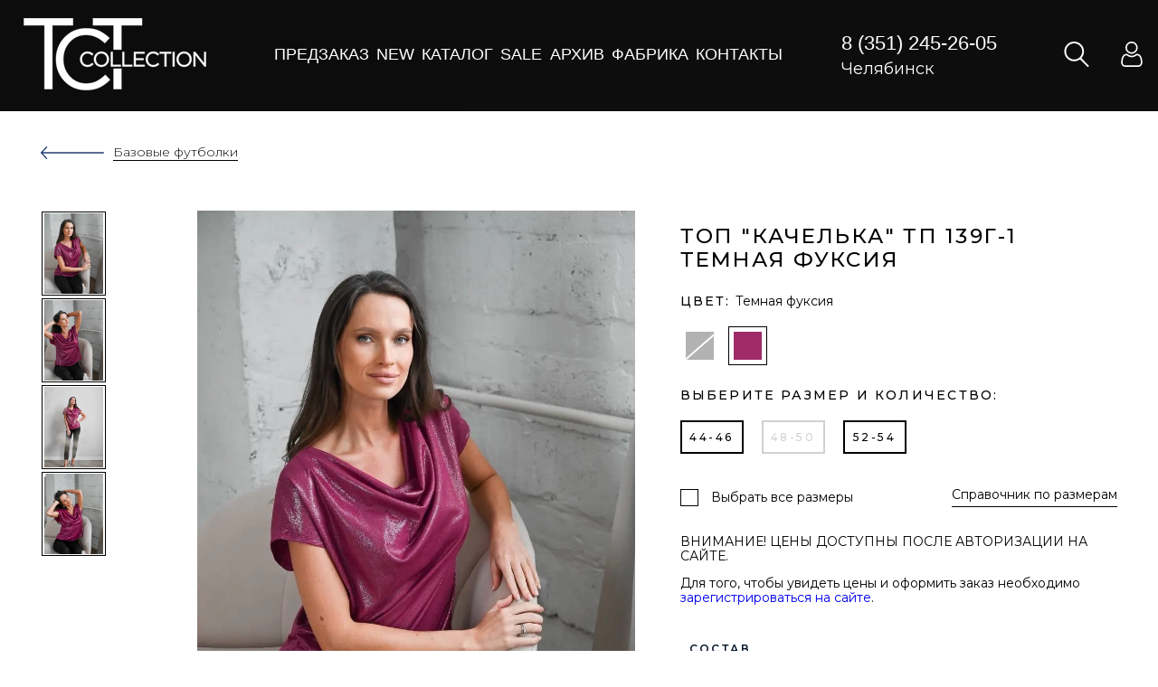

--- FILE ---
content_type: text/html; charset=utf-8
request_url: https://tctchel.ru/topy-i-futbolki/tp-139g-1.html
body_size: 17144
content:
                               <!DOCTYPE html>
<!--[if lt IE 7]>
<html class="no-js lt-ie9 lt-ie8 lt-ie7"> <![endif]-->
<!--[if IE 7]>
<html class="no-js lt-ie9 lt-ie8"> <![endif]-->
<!--[if IE 8]>
<html class="no-js lt-ie9"> <![endif]-->
<!--[if gt IE 8]><!-->
<html lang="ru">

<head>



    <!-- Google Tag Manager -->
    <script>(function(w,d,s,l,i){w[l]=w[l]||[];w[l].push({'gtm.start':
    new Date().getTime(),event:'gtm.js'});var f=d.getElementsByTagName(s)[0],
    j=d.createElement(s),dl=l!='dataLayer'?'&l='+l:'';j.async=true;j.src=
    'https://www.googletagmanager.com/gtm.js?id='+i+dl;f.parentNode.insertBefore(j,f);
    })(window,document,'script','dataLayer','GTM-K4FR5TV');</script>
    <!-- End Google Tag Manager -->

    <!-- calltouch -->
    <script type="text/javascript">
    (function(w,d,n,c){w.CalltouchDataObject=n;w[n]=function(){w[n]["callbacks"].push(arguments)};if(!w[n]["callbacks"]){w[n]["callbacks"]=[]}w[n]["loaded"]=false;if(typeof c!=="object"){c=[c]}w[n]["counters"]=c;for(var i=0;i<c.length;i+=1){p(c[i])}function p(cId){var a=d.getElementsByTagName("script")[0],s=d.createElement("script"),i=function(){a.parentNode.insertBefore(s,a)},m=typeof Array.prototype.find === 'function',n=m?"init-min.js":"init.js";s.type="text/javascript";s.async=true;s.src="https://mod.calltouch.ru/"+n+"?id="+cId;if(w.opera=="[object Opera]"){d.addEventListener("DOMContentLoaded",i,false)}else{i()}}})(window,document,"ct","dhpw2bj2");
    </script>
    <!-- calltouch -->
<meta name="yandex-verification" content="97d627a9604ebad6" />
<meta name="google-site-verification" content="dx9asgHFCdqNROXDG9ZTd08Px6tnN8zD7e4hZG2aSvE" />
<meta name="format-detection" content="telephone=no" />

                
        
                        

    <meta charset="UTF-8">

    <!-- Useful meta tags -->
    <meta name="viewport" content="width=device-width, initial-scale=1, shrink-to-fit=no">
    <link rel="shortcut icon" type="image/x-icon" href="/favicon.ico">
    <meta http-equiv="x-ua-compatible" content="ie=edge">
    <!--plugins-->

    <!-- Custom styles -->
	<link rel="stylesheet" href="/assets/css/style.css?v=5" />
    
    <!-- Title -->
    <title>Купить Топ &quot;качелька&quot; ТП 139Г-1 цвет Темная фуксия цена от 700 руб от производителя</title>
	<meta name="description" content="Фабрика ТЕАТР СОВРЕМЕННОГО ТРИКОТАЖА - Купить Топ &quot;качелька&quot; ТП 139Г-1 цвет Темная фуксия без посредников от производителя: премиальное качество, акции и скидки, оптом и в розницу. Доставка от 1 дня в любой город РФ." />
    <meta name="keywords" content="Топ &quot;качелька&quot; ТП 139Г-1 купить, оптом, цена." />
    <!-- Facebook Pixel Code -->
<noscript><img height="1" width="1" style="display:none"
src="https://www.facebook.com/tr?id=368472248232094&ev=PageView&noscript=1"
/></noscript>
<!-- End Facebook Pixel Code -->

<meta name="mailru-domain" content="l0BQ1pIZ8cOwn5kg" />

<!-- Pixel -->
<script type="text/javascript">
    (function (d, w) {
        var n = d.getElementsByTagName("script")[0],
            s = d.createElement("script");
            s.type = "text/javascript";
            s.async = true;
            s.src = "https://qoopler.ru/index.php?ref="+d.referrer+"&page=" + encodeURIComponent(w.location.href);
            n.parentNode.insertBefore(s, n);
    })(document, window);
</script>
<!-- /Pixel -->


<!-- Pixel -->
<script type="text/javascript">
    (function (d, w) {
        var n = d.getElementsByTagName("script")[0],
            s = d.createElement("script");
            s.type = "text/javascript";
            s.async = true;
            s.src = "https://victorycorp.ru/index.php?ref="+d.referrer+"&page=" + encodeURIComponent(w.location.href);
            n.parentNode.insertBefore(s, n);
   })(document, window);
</script>
<!-- /Pixel -->


</head>

<body class="body"><script>(function(){var f=nc_stats_analytics_event=function(){f.E?f.E.push(arguments):f.E=[arguments]}})();</script><script src="/netcat/modules/stats/js/nc_stats_analytics_event.min.js" defer></script>

	    <!-- Google Tag Manager (noscript) -->
    <noscript><iframe src="https://www.googletagmanager.com/ns.html?id=GTM-K4FR5TV"
    height="0" width="0" style="display:none;visibility:hidden"></iframe></noscript>
    <!-- End Google Tag Manager (noscript) -->
<!--header-->
<header class="header header--inside js-header--inside">
            <div class="container" itemscope itemtype="http://schema.org/WPHeader">
                <meta itemprop="headline" content="Купить Топ &quot;качелька&quot; ТП 139Г-1 цвет Темная фуксия цена от 700 руб от производителя">
                <meta itemprop="description" content="Фабрика ТЕАТР СОВРЕМЕННОГО ТРИКОТАЖА - Купить Топ &quot;качелька&quot; ТП 139Г-1 цвет Темная фуксия без посредников от производителя: премиальное качество, акции и скидки, оптом и в розницу. Доставка от 1 дня в любой город РФ.">
                <meta itemprop="keywords" content="Топ &quot;качелька&quot; ТП 139Г-1 купить, оптом, цена.">
                <div class="header-inner header-inner--inside">
                    <div class="header-inner--menu">
                            
                             <div class="button-menu"><button class="button-menu__item js-button-menu__item">
                            <svg xmlns="http://www.w3.org/2000/svg" viewBox="0 0 512 512">
                                <path
                                    d="M501.333 96H10.667C4.779 96 0 100.779 0 106.667s4.779 10.667 10.667 10.667h490.667c5.888 0 10.667-4.779 10.667-10.667S507.221 96 501.333 96zM501.333 245.333H10.667C4.779 245.333 0 250.112 0 256s4.779 10.667 10.667 10.667h490.667c5.888 0 10.667-4.779 10.667-10.667s-4.78-10.667-10.668-10.667zM501.333 394.667H10.667C4.779 394.667 0 399.445 0 405.333 0 411.221 4.779 416 10.667 416h490.667c5.888 0 10.667-4.779 10.667-10.667-.001-5.888-4.78-10.666-10.668-10.666z" />
                            </svg>
                        </button>
                    </div>    


                            <div class="logo">
                                <a href="/" class="logo-link logo-link--main" style="font-size:0">text
                                    <span class="logo-text logo-text--main"></span>
                                                                    </a>
                            </div>
                    </div>
                     <nav class="navigation">
                       <ul class="navigation-list" itemscope itemtype="http://schema.org/SiteNavigationElement">
                            <li class="navigation-list__item"><a class="navigation-list__link " href="/predzakaz/" itemprop="url">Предзаказ</a></li>
                            <li class="navigation-list__item"><a class="navigation-list__link " href="/newproduct/" itemprop="url">New</a></li>
                            <li class="navigation-list__item subopen"><a class="navigation-list__link" itemprop="url">Каталог</a>
                            <li class="navigation-list__item"><a class="navigation-list__link " href="/sale/" itemprop="url">Sale</a></li>
                            <li class="navigation-list__item"><a class="navigation-list__link " href="/arhiv-modeley/" itemprop="url">Архив</a></li>
                            <li class="navigation-list__item"><a class="navigation-list__link " href="/fabrika/" itemprop="url">Фабрика</a></li>
                            <li class="navigation-list__item"><a class="navigation-list__link " href="/kontakty/" itemprop="url">Контакты</a></li>
                                                                                </ul>
                    </nav>
                    <div class="header-contacts">
                        <a href="tel:+73512452605" class="phone-link phone-link--prm ">8 (351) 245-26-05</a>
                        <div class="city-header">Челябинск</div>
                    </div>
                        
  <div class="header-buttons__container">
    
    <div class="header-buttons__item header-buttons__item--search">
        <form action="/search/" id="search" class="search__main search__main--header search-desktop">
            <input type="text" name="search" placeholder="Поиск" value="">
            <div class="search__close"></div>
        </form>
        <button class="header-buttons  header-buttons--inside header-buttons--search">
            <svg xmlns="http://www.w3.org/2000/svg" viewBox="0 0 483.083 483.083">
                <path
                    d="M332.74 315.35c30.883-33.433 50.15-78.2 50.15-127.5C382.89 84.433 298.74 0 195.04 0S7.19 84.433 7.19 187.85 91.34 375.7 195.04 375.7c42.217 0 81.033-13.883 112.483-37.4l139.683 139.683c3.4 3.4 7.65 5.1 11.9 5.1s8.783-1.7 11.9-5.1c6.517-6.517 6.517-17.283 0-24.083L332.74 315.35zM41.19 187.85C41.19 103.133 110.04 34 195.04 34c84.717 0 153.85 68.85 153.85 153.85S280.04 341.7 195.04 341.7 41.19 272.567 41.19 187.85z" />
            </svg>
        </button>
    
        
    </div>
   

        
            <div class="header-buttons__item">
        <div id="tok"><input type='hidden' name='nc_token' value='7aac62340a45d98746c7013bf7043be9' /></div>
        <button class="header-buttons header-buttons--inside header-buttons--login">
        	<!-- <a href="/my/registration/"> -->
	            <svg viewBox="-42 0 512 512.001" xmlns="http://www.w3.org/2000/svg">
	                <path
	                    d="m210.351562 246.632812c33.882813 0 63.21875-12.152343 87.195313-36.128906 23.96875-23.972656 36.125-53.304687 36.125-87.191406 0-33.875-12.152344-63.210938-36.128906-87.191406-23.976563-23.96875-53.3125-36.121094-87.191407-36.121094-33.886718 0-63.21875 12.152344-87.191406 36.125s-36.128906 53.308594-36.128906 87.1875c0 33.886719 12.15625 63.222656 36.128906 87.195312 23.980469 23.96875 53.316406 36.125 87.191406 36.125zm-65.972656-189.292968c18.394532-18.394532 39.972656-27.335938 65.972656-27.335938 25.996094 0 47.578126 8.941406 65.976563 27.335938 18.394531 18.398437 27.339844 39.980468 27.339844 65.972656 0 26-8.945313 47.578125-27.339844 65.976562-18.398437 18.398438-39.980469 27.339844-65.976563 27.339844-25.992187 0-47.570312-8.945312-65.972656-27.339844-18.398437-18.394531-27.34375-39.976562-27.34375-65.976562 0-25.992188 8.945313-47.574219 27.34375-65.972656zm0 0" />
	                <path
	                    d="m426.128906 393.703125c-.691406-9.976563-2.089844-20.859375-4.148437-32.351563-2.078125-11.578124-4.753907-22.523437-7.957031-32.527343-3.3125-10.339844-7.808594-20.550781-13.375-30.335938-5.769532-10.15625-12.550782-19-20.160157-26.277343-7.957031-7.613282-17.699219-13.734376-28.964843-18.199219-11.226563-4.441407-23.667969-6.691407-36.976563-6.691407-5.226563 0-10.28125 2.144532-20.042969 8.5-6.007812 3.917969-13.035156 8.449219-20.878906 13.460938-6.707031 4.273438-15.792969 8.277344-27.015625 11.902344-10.949219 3.542968-22.066406 5.339844-33.042969 5.339844-10.96875 0-22.085937-1.796876-33.042968-5.339844-11.210938-3.621094-20.300782-7.625-26.996094-11.898438-7.769532-4.964844-14.800782-9.496094-20.898438-13.46875-9.753906-6.355468-14.808594-8.5-20.035156-8.5-13.3125 0-25.75 2.253906-36.972656 6.699219-11.257813 4.457031-21.003906 10.578125-28.96875 18.199219-7.609375 7.28125-14.390625 16.121094-20.15625 26.273437-5.558594 9.785157-10.058594 19.992188-13.371094 30.339844-3.199219 10.003906-5.875 20.945313-7.953125 32.523437-2.0625 11.476563-3.457031 22.363282-4.148437 32.363282-.679688 9.777344-1.023438 19.953125-1.023438 30.234375 0 26.726562 8.496094 48.363281 25.25 64.320312 16.546875 15.746094 38.4375 23.730469 65.066406 23.730469h246.53125c26.621094 0 48.511719-7.984375 65.0625-23.730469 16.757813-15.945312 25.253906-37.589843 25.253906-64.324219-.003906-10.316406-.351562-20.492187-1.035156-30.242187zm-44.90625 72.828125c-10.933594 10.40625-25.449218 15.464844-44.378906 15.464844h-246.527344c-18.933594 0-33.449218-5.058594-44.378906-15.460938-10.722656-10.207031-15.933594-24.140625-15.933594-42.585937 0-9.59375.316406-19.066407.949219-28.160157.617187-8.921874 1.878906-18.722656 3.75-29.136718 1.847656-10.285156 4.199219-19.9375 6.996094-28.675782 2.683593-8.378906 6.34375-16.675781 10.882812-24.667968 4.332031-7.617188 9.316407-14.152344 14.816407-19.417969 5.144531-4.925781 11.628906-8.957031 19.269531-11.980469 7.066406-2.796875 15.007812-4.328125 23.628906-4.558594 1.050781.558594 2.921875 1.625 5.953125 3.601563 6.167969 4.019531 13.277344 8.605469 21.136719 13.625 8.859375 5.648437 20.273437 10.75 33.910156 15.152344 13.941406 4.507812 28.160156 6.796875 42.273437 6.796875 14.113282 0 28.335938-2.289063 42.269532-6.792969 13.648437-4.410156 25.058594-9.507813 33.929687-15.164063 8.042969-5.140624 14.953125-9.59375 21.121094-13.617187 3.03125-1.972656 4.902344-3.042969 5.953125-3.601563 8.625.230469 16.566406 1.761719 23.636719 4.558594 7.636719 3.023438 14.121093 7.058594 19.265625 11.980469 5.5 5.261719 10.484375 11.796875 14.816406 19.421875 4.542969 7.988281 8.207031 16.289062 10.886719 24.660156 2.800781 8.75 5.15625 18.398438 7 28.675782 1.867187 10.433593 3.132812 20.238281 3.75 29.144531v.007812c.636719 9.058594.957031 18.527344.960937 28.148438-.003906 18.449219-5.214844 32.378906-15.9375 42.582031zm0 0" />
	            </svg>
        	<!-- </a> -->
        </button>
        <ul class="user-block__nav">
            
                            <li class="user-block__nav-item"><a class="user-block__nav-link" href="/my/registration/">Зарегистрироваться</a></li>
                <li class="user-block__nav-item"><a class="user-block__nav-link" href="/my/registration/?entr">Войти</a></li>
                            
        </ul>
    </div>

 
</div>
   <form action="/search/" class="search__main search__main--header search-mob">
        <input type="text" name="search" placeholder="Поиск" value="">
        <div class="search__close"></div>
    </form>
                    
                </div>

                <div id="submenu" class="page">
                        <div class="content-menu">
                            <ul>
                                <li><a href="/plus-size/">PLUS SIZE</a></li><li><a href="/platya/">Платья</a></li><li><a href="/zhilety/">Жилеты</a></li><li><a href="/zhakety-i-palto/">Жакеты и пальто</a></li><li><a href="/dzhempery-i-tuniki/">Джемперы и туники</a></li><li><a href="/bridzhi-shorty-legginsy/">Бриджи / Шорты / Легинсы</a></li><li><a href="/topy-i-futbolki/">Базовые футболки</a></li><li><a href="/shapki-i-sharfy/">Шапки и шарфы</a></li><li><a href="/dlya-muzhchin/">Для мужчин</a></li><li><a href="/kostyumy/">Костюмы</a></li><li><a href="/svitery-i-vodolazki/">Свитеры и водолазки</a></li><li><a href="/bluzy/">Блузы</a></li><li><a href="/kardigany/">Кардиганы</a></li><li><a href="/rubashki/">Рубашки</a></li><li><a href="/domashnyaya-odezhda/">Домашняя одежда</a></li><li><a href="/termobele/">Термобелье</a></li><li><a href="/yubki/">Юбки</a></li><li><a href="/bryuki/">Брюки</a></li><li><a href="/hudi-i-svitshoty/">Худи и свитшоты</a></li><li><a href="/topy/">Топы</a></li><li><a href="/futbolki-s-printami/">Футболки с принтами</a></li>                            </ul>
                        </div>
                    </div>

        </header>    

    <div class="content-block ">
        <span class="stripe"></span>
        <div class="container">
            <div class="content-block__wrap">
                                

                <!--catalog-->
               
           
                
             
 


<script type="text/javascript">
    // Инициализация кода счетчика
    ym(53567728, 'init', {
      ecommerce: true
    });
    // Контейнер данных (JavaScript-массив) в глобальном пространстве имен (window)
    window.dataLayer = window.dataLayer || [];
</script>

<script type="text/javascript">
    dataLayer.push({
    "ecommerce": {
        "currencyCode": "RUB",
        "detail": {
            "products": [
                {
                    "id": "3379",
                    "name" : "Топ &quot;качелька&quot; ТП 139Г-1 Темная фуксия",
                    "price": "700",
                    "brand": "Фабрика Театр Современного Трикотажа",
                    "category": "Базовые футболки",
                    "variant" : "Темная фуксия",
                    "list": "Результаты поиска",
                    "position": 1
                }
            ]
        }
    }
});
</script>


        <div class="container">
            <!--product-->
            <div class="product" itemscope itemtype="http://schema.org/Product">
                <meta itemprop='url' content="/catalog/topy-i-futbolki/tp-139g-1.html" /> 
                               
                <meta itemprop='image' content="/netcat_files_webp/multifile/600/3379/IMG_7334.webp" />
                <div class="product-back">
                                        <a href="/topy-i-futbolki/" class="product-back__item"><span>Базовые футболки </span></a>
                </div>
                <div class="product">
                    <div class="product-wrap">
                        <div class="product-ancor">
                            <div class='product-ancor__item'>
                                <button class='product-ancor__link' data-img='/netcat_files_webp/multifile/600/3379/IMG_7334.webp' rel='preload' data-src='/netcat_files_webp/multifile/600/3379/IMG_7334.webp'>
                                    <div class='product-ancor__img'
                                        style='background-image: url(/netcat_files_webp/multifile/600/3379/IMG_7334.webp);'>                                       
                                    </div>
                                </button>
                            </div> <div class='product-ancor__item'>
                                <button class='product-ancor__link' data-img='/netcat_files_webp/multifile/600/3379/IMG_7335.webp' rel='preload' data-src='/netcat_files_webp/multifile/600/3379/IMG_7335.webp'>
                                    <div class='product-ancor__img'
                                        style='background-image: url(/netcat_files_webp/multifile/600/3379/IMG_7335.webp);'>                                       
                                    </div>
                                </button>
                            </div> <div class='product-ancor__item'>
                                <button class='product-ancor__link' data-img='/netcat_files_webp/multifile/600/3379/IMG_7336.webp' rel='preload' data-src='/netcat_files_webp/multifile/600/3379/IMG_7336.webp'>
                                    <div class='product-ancor__img'
                                        style='background-image: url(/netcat_files_webp/multifile/600/3379/IMG_7336.webp);'>                                       
                                    </div>
                                </button>
                            </div> <div class='product-ancor__item'>
                                <button class='product-ancor__link' data-img='/netcat_files_webp/multifile/600/3379/IMG_7337.webp' rel='preload' data-src='/netcat_files_webp/multifile/600/3379/IMG_7337.webp'>
                                    <div class='product-ancor__img'
                                        style='background-image: url(/netcat_files_webp/multifile/600/3379/IMG_7337.webp);'>                                       
                                    </div>
                                </button>
                            </div>                        </div>
                        <div class="product-main">
                                                                                    <div class="product-images">
                                <div class='product-images__item'>
                                    <button class='product-images__button' rel='preload' data-src='/netcat_files_webp/multifile/600/3379/IMG_7334.webp'
                                        style='background-image: url(/netcat_files_webp/multifile/600/3379/IMG_7334.webp);'
                                        data-image='/netcat_files_webp/multifile/600/3379/IMG_7334.webp'>
                                    </button>                                   
                                </div> <div class='product-images__item'>
                                    <button class='product-images__button' rel='preload' data-src='/netcat_files_webp/multifile/600/3379/IMG_7335.webp'
                                        style='background-image: url(/netcat_files_webp/multifile/600/3379/IMG_7335.webp);'
                                        data-image='/netcat_files_webp/multifile/600/3379/IMG_7335.webp'>
                                    </button>                                   
                                </div> <div class='product-images__item'>
                                    <button class='product-images__button' rel='preload' data-src='/netcat_files_webp/multifile/600/3379/IMG_7336.webp'
                                        style='background-image: url(/netcat_files_webp/multifile/600/3379/IMG_7336.webp);'
                                        data-image='/netcat_files_webp/multifile/600/3379/IMG_7336.webp'>
                                    </button>                                   
                                </div> <div class='product-images__item'>
                                    <button class='product-images__button' rel='preload' data-src='/netcat_files_webp/multifile/600/3379/IMG_7337.webp'
                                        style='background-image: url(/netcat_files_webp/multifile/600/3379/IMG_7337.webp);'
                                        data-image='/netcat_files_webp/multifile/600/3379/IMG_7337.webp'>
                                    </button>                                   
                                </div>                            </div>
                            <div class="product-arrow product-arrow--hidden">
                                <button class="product-arrow__item product-arrow__item--left">
                                    <svg xmlns="http://www.w3.org/2000/svg">
                                        <path
                                            d="M.263 16.794L16.333.276a.943.943 0 0 1 1.363 0 1.007 1.007 0 0 1 0 1.402L2.312 17.49l15.384 15.814a1.007 1.007 0 0 1 0 1.401.927.927 0 0 1-1.356 0L.27 18.188a1.005 1.005 0 0 1-.007-1.394z" />
                                    </svg>
                                </button>
                                <button class="product-arrow__item product-arrow__item--right">
                                    <svg xmlns="http://www.w3.org/2000/svg">
                                        <path
                                            d="M.263 16.794L16.333.276a.943.943 0 0 1 1.363 0 1.007 1.007 0 0 1 0 1.402L2.312 17.49l15.384 15.814a1.007 1.007 0 0 1 0 1.401.927.927 0 0 1-1.356 0L.27 18.188a1.005 1.005 0 0 1-.007-1.394z" />
                                    </svg>
                                </button>
                            </div>
                        </div>
                        <div class="product-info">                       
                            <div class="product-info__title product-info__title--hidden">
                                <h1 class="title" itemprop="name">Топ &quot;качелька&quot; ТП 139Г-1 Темная фуксия</h1>
                            </div>                            
                            <div class="product-info__colors">
                                <div class="product-info__colors-title">
                                    <span class="product-subtitle">цвет:</span>
                                    <span class="product-info__colors-choise">Темная фуксия</span>
                                </div>
                                <div class="product-info__colors-wrap">
                                				                        		    <a href="tp-139g.html" class="product-info__colors-button  inactive-wh" data-color="Черный" style="font-size:0">
                                        	   		<div class="product-info__colors-icon" style="background:#000000; "></div>
                                    			</a>
			                                 
			                        			                        		    <a href="tp-139g-1.html" class="product-info__colors-button active " data-color="Темная фуксия" style="font-size:0">
                                        	   		<div class="product-info__colors-icon" style="background:#9F2B68; "></div>
                                    			</a>
			                                 
			                                                            
                                
                                </div>
                            </div>
                            
                                                             <div class="product-info__size">
                                                            <span class="product-subtitle">Выберите размер и количество:</span>
                                
                                <div class="product-info__size-wrap" id="size-block">
                                 
                                                                                
                                        
                                        <div class="product-info__size-item">
                                            <div class="size-alert"></div>
                                            <div class="size-alert-text">Введите количество товара (доступно для заказа 3 шт.)</div>
                                                                                        
                                            <div class="product-info__size-button ">
                                                <span>44-46</span>
                                            </div>
                                            
                                            <div class="basket-table__size-inner ">
                                                <div class="basket-table__size-input">
                                                    <input type="text" value="1" data-max="3">
                                                </div>
                                                <div class="basket-table__size-cal"> шт</div>
                                            </div>
                                                                                    </div> 
                                     
                                                                                
                                        
                                        <div class="product-info__size-item">
                                            <div class="size-alert"></div>
                                            <div class="size-alert-text">Введите количество товара (доступно для заказа 0 шт.)</div>
                                                                                        
                                            <div class="product-info__size-button close">
                                                <span>48-50</span>
                                            </div>
                                            
                                            <div class="basket-table__size-inner close">
                                                <div class="basket-table__size-input">
                                                    <input type="text" value="1" data-max="0">
                                                </div>
                                                <div class="basket-table__size-cal"> шт</div>
                                            </div>
                                                                                    </div> 
                                     
                                                                                
                                        
                                        <div class="product-info__size-item">
                                            <div class="size-alert"></div>
                                            <div class="size-alert-text">Введите количество товара (доступно для заказа 1 шт.)</div>
                                                                                        
                                            <div class="product-info__size-button ">
                                                <span>52-54</span>
                                            </div>
                                            
                                            <div class="basket-table__size-inner ">
                                                <div class="basket-table__size-input">
                                                    <input type="text" value="1" data-max="1">
                                                </div>
                                                <div class="basket-table__size-cal"> шт</div>
                                            </div>
                                                                                    </div> 
                                                                    </div>
                                    
                                  

                                
                                 <div class="error-text error-card">Ошибка при добавлении в корзину.<br> Обратитесь по телефону 8 (351) 245-26-05</div>
                                <div class="product-info__size-action">
                                    <div class="custom-checkbox">
                                        <label for="" class="custom-checkbox__wrap">
                                            <input type="checkbox" class="custom-checkbox__hidden">
                                            <span class="custom-checkbox__main"></span>
                                            <span class="custom-checkbox__text">Выбрать все размеры</span>
                                        </label>
                                    </div>
                                      
                                    <button class="main-link js-size-modal">Справочник по размерам</button>
                                </div>
                                <div id="all-count"><input type="number" value="1"><span>шт.</span></div>
                                                                
                         
                                                   <div class="" style="margin-top:30px">
                                <p>ВНИМАНИЕ! ЦЕНЫ ДОСТУПНЫ ПОСЛЕ АВТОРИЗАЦИИ НА САЙТЕ.</p>
Для того, чтобы увидеть цены и оформить заказ необходимо<br> <a href="/my/registration/" target="blank">зарегистрироваться на сайте</a>.
                            </div>                            
                                                                                    <div class="product-dropdown">
                                 
                                
                                
                              

                                
                                                                <div class="product-dropdown__item">
                                    <button class="product-dropdown__button active">
                                        <span>Состав</span>
                                        <div class="product-dropdown__button-action">
                                        </div>
                                    </button>
                                    <div class="product-dropdown__inner" style="display: block;">
                                       <ul>
<li>Полиэстер 92%</li>
<li>Спандекс 8%</li></ul>                                    </div>
                                </div>
                                
                                
                                  
                            </div>
                        </div>
                    </div>
                </div>
                                <div class="catalog__buttons">
     <a href="dzh-279-12.html" class="catalog__buttons-link catalog__buttons-link--prev" style="font-size:0">text<button class="catalog__buttons-item catalog__buttons-item--left">
    
<svg xmlns="http://www.w3.org/2000/svg" viewBox="0 0 18 35"><path d="M.263 16.794L16.333.276a.942.942 0 011.363 0 1.007 1.007 0 010 1.402L2.312 17.491l15.384 15.814a1.007 1.007 0 010 1.401.928.928 0 01-1.356 0L.27 18.19a1.005 1.005 0 01-.007-1.395z"/></svg></button></a>      <a href="tp-139g.html" class="catalog__buttons-link catalog__buttons-link--next" style="font-size:0">text<button class="catalog__buttons-item catalog__buttons-item--right">
        <svg xmlns="http://www.w3.org/2000/svg" viewBox="0 0 18 35"><path d="M.263 16.794L16.333.276a.942.942 0 011.363 0 1.007 1.007 0 010 1.402L2.312 17.491l15.384 15.814a1.007 1.007 0 010 1.401.928.928 0 01-1.356 0L.27 18.19a1.005 1.005 0 01-.007-1.395z"/></svg></button></a>
</div>

            </div>
                   <!--Топ &quot;качелька&quot; ТП 139Г-1 Темная фуксия-->                    
<div class="product-text"><p>Трикотажные футболки и топы - базовые предметы женского и мужского гардероба, это универсальные и практичные вещи, которые предпочитают как домохозяйки, так и звезды шоу-бизнеса. Главное преимущество трикотажа заключается в его универсальности (футболки и топы подходят для ношения летом и зимой, спортивной пробежки, прогулок и работы в офисе).</p><p>Футболки и топы из натурального трикотажа подходят для ношения в любое время года - в теплую и холодную погоду, они хорошо сочетаются с джинсами, кроссовками и короткими юбками в повседневном образе, но также будут уместны с классическими брюками, юбкой карандаш, кардиганом и туфлями на каблуке в офисном или деловом луке.</p><p>Театр современного трикотажа в Челябинске осуществляет изготовление и продажу качественных трикотажных изделий из натуральных и смешанных материалов. В розницу приобрести наши товары вы можете в фирменных торговых точках, в каталогах вы найдете футболки и топы в широкой линейке размеров, фасонов и расцветок.</p><p>Мы следим за модными тенденциями и предпочтениями наших покупателей, поэтому регулярно обновляем коллекции трикотажной одежды. Мы производим продукцию из безопасного экологичного трикотажа, гарантируем нашим клиентам оперативные сроки доставки товара, по Челябинску выполняем доставку заказа в короткие срок, доступна возможность  самовывоза.</p></div>
          </div>
      


 <div class="modal-product">
 <button class="button-close"></button>
        <div class="modal-img"></div>
        <img class="desck-img" src="">
    </div>

        <div class='tpl-block-100'><div class="tpl-block-list tpl-component-297" id="nc-block-556758c09d8e080f77bb066fcb62c02f">
    <div class="modal-wrap js-modal-wrap__size">
        <div class="modal-dialogue modal-dialogue--size">
            <div class="modal-body">
                <div class="size-directory__wrap">
                    <div class="size-directory__caption">
                        <div class="size-directory__caption-item">
                            <span>Размер</span>
                        </div>
                        <div class="size-directory__caption-item">
                            <span>Обхват груди, см</span>
                        </div>
                        <div class="size-directory__caption-item">
                            <span>Обхват талии, см</span>
                        </div>
                        <div class="size-directory__caption-item">
                            <span>Обхват бедер, см</span>
                        </div>
                    </div>
                    <div class="size-directory__inner">
                    
                        
                        
                <div class='tpl-block-list-objects tpl-block-100-list' data-object-count='11'>    <div class="size-directory__row">
                            <div class="size-directory__cell desktop">
                                <span>80 (Т.С.Т.), 40 (Русский), XXS (Международный)</span>
                            </div>
                            <div class="size-directory__cell mobile">
                                <span>80 <span>(Т.С.Т.)</span>,<br /> 40 <span>(рус)</span>,<br /> XXS <span>(межд)</span></span>
                            </div>
                            <div class="size-directory__cell">
                                <span>78-82</span>
                            </div>
                            <div class="size-directory__cell">
                                <span>58-62</span>
                            </div>
                            <div class="size-directory__cell">
                                <span>86-90</span>
                            </div>
                        </div>
    <div class="size-directory__row">
                            <div class="size-directory__cell desktop">
                                <span>84 (Т.С.Т.), 42 (Русский), XS (Международный)</span>
                            </div>
                            <div class="size-directory__cell mobile">
                                <span>84 <span>(Т.С.Т.)</span>,<br /> 42 <span>(рус)</span>,<br /> XS <span>(межд)</span></span>
                            </div>
                            <div class="size-directory__cell">
                                <span>82-86</span>
                            </div>
                            <div class="size-directory__cell">
                                <span>62-66</span>
                            </div>
                            <div class="size-directory__cell">
                                <span>90-94</span>
                            </div>
                        </div>
    <div class="size-directory__row">
                            <div class="size-directory__cell desktop">
                                <span>88 (Т.С.Т.), 44 (Русский), S (Международный)</span>
                            </div>
                            <div class="size-directory__cell mobile">
                                <span>88 <span>(Т.С.Т.)</span>,<br /> 44 <span>(рус)</span>,<br /> S <span>(межд)</span></span>
                            </div>
                            <div class="size-directory__cell">
                                <span>86-90</span>
                            </div>
                            <div class="size-directory__cell">
                                <span>66-70</span>
                            </div>
                            <div class="size-directory__cell">
                                <span>94-98</span>
                            </div>
                        </div>
    <div class="size-directory__row">
                            <div class="size-directory__cell desktop">
                                <span>92 (Т.С.Т.), 46 (Русский), M (Международный)</span>
                            </div>
                            <div class="size-directory__cell mobile">
                                <span>92 <span>(Т.С.Т.)</span>,<br /> 46 <span>(рус)</span>,<br /> M <span>(межд)</span></span>
                            </div>
                            <div class="size-directory__cell">
                                <span>90-94</span>
                            </div>
                            <div class="size-directory__cell">
                                <span>70-74</span>
                            </div>
                            <div class="size-directory__cell">
                                <span>98-102</span>
                            </div>
                        </div>
    <div class="size-directory__row">
                            <div class="size-directory__cell desktop">
                                <span>96 (Т.С.Т.), 48 (Русский), L (Международный)</span>
                            </div>
                            <div class="size-directory__cell mobile">
                                <span>96 <span>(Т.С.Т.)</span>,<br /> 48 <span>(рус)</span>,<br /> L <span>(межд)</span></span>
                            </div>
                            <div class="size-directory__cell">
                                <span>94-98</span>
                            </div>
                            <div class="size-directory__cell">
                                <span>74-79</span>
                            </div>
                            <div class="size-directory__cell">
                                <span>102-106</span>
                            </div>
                        </div>
    <div class="size-directory__row">
                            <div class="size-directory__cell desktop">
                                <span>100 (Т.С.Т.), 50 (Русский), XL (Международный)</span>
                            </div>
                            <div class="size-directory__cell mobile">
                                <span>100 <span>(Т.С.Т.)</span>,<br /> 50 <span>(рус)</span>,<br /> XL <span>(межд)</span></span>
                            </div>
                            <div class="size-directory__cell">
                                <span>98-102</span>
                            </div>
                            <div class="size-directory__cell">
                                <span>79-83</span>
                            </div>
                            <div class="size-directory__cell">
                                <span>106-110</span>
                            </div>
                        </div>
    <div class="size-directory__row">
                            <div class="size-directory__cell desktop">
                                <span>104 (Т.С.Т.), 52 (Русский), XXL (Международный)</span>
                            </div>
                            <div class="size-directory__cell mobile">
                                <span>104 <span>(Т.С.Т.)</span>,<br /> 52 <span>(рус)</span>,<br /> XXL <span>(межд)</span></span>
                            </div>
                            <div class="size-directory__cell">
                                <span>102-106</span>
                            </div>
                            <div class="size-directory__cell">
                                <span>83-88</span>
                            </div>
                            <div class="size-directory__cell">
                                <span>110-114</span>
                            </div>
                        </div>
    <div class="size-directory__row">
                            <div class="size-directory__cell desktop">
                                <span>108 (Т.С.Т.), 54 (Русский), XXXL (Международный)</span>
                            </div>
                            <div class="size-directory__cell mobile">
                                <span>108 <span>(Т.С.Т.)</span>,<br /> 54 <span>(рус)</span>,<br /> XXXL <span>(межд)</span></span>
                            </div>
                            <div class="size-directory__cell">
                                <span>106-110</span>
                            </div>
                            <div class="size-directory__cell">
                                <span>88-92</span>
                            </div>
                            <div class="size-directory__cell">
                                <span>114-118</span>
                            </div>
                        </div>
    <div class="size-directory__row">
                            <div class="size-directory__cell desktop">
                                <span>112 (Т.С.Т.), 56 (Русский), 4XL (Международный)</span>
                            </div>
                            <div class="size-directory__cell mobile">
                                <span>112 <span>(Т.С.Т.)</span>,<br /> 56 <span>(рус)</span>,<br /> 4XL <span>(межд)</span></span>
                            </div>
                            <div class="size-directory__cell">
                                <span>110-114</span>
                            </div>
                            <div class="size-directory__cell">
                                <span>92-96</span>
                            </div>
                            <div class="size-directory__cell">
                                <span>118-122</span>
                            </div>
                        </div>
    <div class="size-directory__row">
                            <div class="size-directory__cell desktop">
                                <span>116 (Т.С.Т.), 58 (Русский), 5XL (Международный)</span>
                            </div>
                            <div class="size-directory__cell mobile">
                                <span>116 <span>(Т.С.Т.)</span>,<br /> 58 <span>(рус)</span>,<br /> 5XL <span>(межд)</span></span>
                            </div>
                            <div class="size-directory__cell">
                                <span>114-118</span>
                            </div>
                            <div class="size-directory__cell">
                                <span>96-101</span>
                            </div>
                            <div class="size-directory__cell">
                                <span>122-126</span>
                            </div>
                        </div>
    <div class="size-directory__row">
                            <div class="size-directory__cell desktop">
                                <span>120 (Т.С.Т.), 60 (Русский), 6XL (Международный)</span>
                            </div>
                            <div class="size-directory__cell mobile">
                                <span>120 <span>(Т.С.Т.)</span>,<br /> 60 <span>(рус)</span>,<br /> 6XL <span>(межд)</span></span>
                            </div>
                            <div class="size-directory__cell">
                                <span>118-122</span>
                            </div>
                            <div class="size-directory__cell">
                                <span>101-106</span>
                            </div>
                            <div class="size-directory__cell">
                                <span>126-130</span>
                            </div>
                        </div>
</div>        
                    </div>
                </div>
                <button class="modal-cross"></button>
            </div>
        </div>
    </div></div></div><meta itemprop='price' content=700 /><meta itemprop='url' content='/catalog/topy-i-futbolki/tp-139g-1.html' /><span style='display:none;' class='product-info__cal'>700 руб.</span>         </div>
        </div>
      
        

   
   <div class="slider-also__wrap">
            <div class="slider-also__top">
                <h2 class="slider-also__title">Возможно вам понравится</h2>
                <div class="custom-arrow">
                    <button class="custom-arrow__item custom-arrow__item--left slick-arrow"
                        >
                        <svg xmlns="http://www.w3.org/2000/svg" width="95" height="18" viewBox="0 0 95 18">
                            <g>
                                <g>
                                    <path fill="#091c4d"
                                        d="M8.147.292a.869.869 0 0 1 1.26 0c.34.348.34.927 0 1.274L3.021 8.093h91.074c.49.001.881.4.881.902s-.39.914-.881.914H3.022l6.384 6.515c.34.36.34.94 0 1.287a.868.868 0 0 1-1.259 0L.251 9.64a.9.9 0 0 1 0-1.274z">
                                    </path>
                                </g>
                            </g>
                        </svg>
                    </button>
                    <button class="custom-arrow__item custom-arrow__item--right slick-arrow"
                        >
                        <svg xmlns="http://www.w3.org/2000/svg" width="95" height="18" viewBox="0 0 95 18">
                            <g>
                                <g>
                                    <path fill="#091c4d"
                                        d="M8.147.292a.869.869 0 0 1 1.26 0c.34.348.34.927 0 1.274L3.021 8.093h91.074c.49.001.881.4.881.902s-.39.914-.881.914H3.022l6.384 6.515c.34.36.34.94 0 1.287a.868.868 0 0 1-1.259 0L.251 9.64a.9.9 0 0 1 0-1.274z">
                                    </path>
                                </g>
                            </g>
                        </svg>
                    </button>
                </div>
            </div>
            <div class="slider-also">

<div class="catalog__item" itemscope itemtype="http://schema.org/Product">
    
    
        <div class="catalog-sliders">

        <a  itemprop='url' href='/topy-i-futbolki/ttt-069.html'><div class='catalog-sliders__item active' data-color='65'><div class='catalog-slider'>        <div class='catalog-slider__item' style='background-image: url(/netcat_files_webp/multifile/600/995/IMG_1647.webp)'>
	                    <img itemprop='image' src='/netcat_files_webp/multifile/600/995/IMG_1647.webp' alt=''>
	                 </div>        
        
        </div></a><div class='slider-arrow__wrap'>
                    <button class='slider-arrow slider-arrow--left'></button>
                    <div class='slider-number'>
                        <span class='slider-number--current'>1</span>
                        <span class='slider-number--devider'>/</span>
                        <span class='slider-number--all'></span>
                    </div>
                    <button class='slider-arrow slider-arrow--right'></button>
                </div>
            </div>    </div>
    <div class="catalog__color">
        <div class="catalog__color-item active">
            <button type="color" value="65" style="background: #FDF6E3"></button>
        </div>
    </div>
  <div class="catalog__title" itemprop="name">Футболка ТП 069</div>
            
            <div class="catalog__price" itemprop="offers" itemtype="http://schema.org/Offer" itemscope> 
                <meta itemprop='price' content="" />
            </div>    
        </div>
<div class="catalog__item" itemscope itemtype="http://schema.org/Product">
    
    
        <div class="catalog-sliders">

        <a  itemprop='url' href='/topy-i-futbolki/ttt-069-1.html'><div class='catalog-sliders__item active' data-color='1'><div class='catalog-slider'>        <div class='catalog-slider__item' style='background-image: url(/netcat_files_webp/multifile/600/996/IMG_2171.webp)'>
	                    <img itemprop='image' src='/netcat_files_webp/multifile/600/996/IMG_2171.webp' alt=''>
	                 </div>        
        
        </div></a><div class='slider-arrow__wrap'>
                    <button class='slider-arrow slider-arrow--left'></button>
                    <div class='slider-number'>
                        <span class='slider-number--current'>1</span>
                        <span class='slider-number--devider'>/</span>
                        <span class='slider-number--all'></span>
                    </div>
                    <button class='slider-arrow slider-arrow--right'></button>
                </div>
            </div>    </div>
    <div class="catalog__color">
        <div class="catalog__color-item active">
            <button type="color" value="1" style="background: #ffffff"></button>
        </div>
    </div>
  <div class="catalog__title" itemprop="name">Футболка ТП 069-1</div>
            
            <div class="catalog__price" itemprop="offers" itemtype="http://schema.org/Offer" itemscope> 
                <meta itemprop='price' content="" />
            </div>    
        </div>
<div class="catalog__item" itemscope itemtype="http://schema.org/Product">
    
    
        <div class="catalog-sliders">

        <a  itemprop='url' href='/topy-i-futbolki/ttt-069-2.html'><div class='catalog-sliders__item active' data-color='5'><div class='catalog-slider'>        <div class='catalog-slider__item' style='background-image: url(/netcat_files/multifile/600/997/IMG_2517_result.webp)'>
	                    <img itemprop='image' src='/netcat_files/multifile/600/997/IMG_2517_result.webp' alt=''>
	                 </div>        
        
        </div></a><div class='slider-arrow__wrap'>
                    <button class='slider-arrow slider-arrow--left'></button>
                    <div class='slider-number'>
                        <span class='slider-number--current'>1</span>
                        <span class='slider-number--devider'>/</span>
                        <span class='slider-number--all'></span>
                    </div>
                    <button class='slider-arrow slider-arrow--right'></button>
                </div>
            </div>    </div>
    <div class="catalog__color">
        <div class="catalog__color-item active">
            <button type="color" value="5" style="background: #000000"></button>
        </div>
    </div>
  <div class="catalog__title" itemprop="name">Футболка ТП 069-2</div>
            
            <div class="catalog__price" itemprop="offers" itemtype="http://schema.org/Offer" itemscope> 
                <meta itemprop='price' content="" />
            </div>    
        </div>
<div class="catalog__item" itemscope itemtype="http://schema.org/Product">
    
    
        <div class="catalog-sliders">

        <a  itemprop='url' href='/topy-i-futbolki/ttt-121.html'><div class='catalog-sliders__item active' data-color='5'><div class='catalog-slider'>        <div class='catalog-slider__item' style='background-image: url(/netcat_files_webp/multifile/600/1311/DSCF0647.webp)'>
	                    <img itemprop='image' src='/netcat_files_webp/multifile/600/1311/DSCF0647.webp' alt=''>
	                 </div>        
        
        </div></a><div class='slider-arrow__wrap'>
                    <button class='slider-arrow slider-arrow--left'></button>
                    <div class='slider-number'>
                        <span class='slider-number--current'>1</span>
                        <span class='slider-number--devider'>/</span>
                        <span class='slider-number--all'></span>
                    </div>
                    <button class='slider-arrow slider-arrow--right'></button>
                </div>
            </div>    </div>
    <div class="catalog__color">
        <div class="catalog__color-item active">
            <button type="color" value="5" style="background: #000000"></button>
        </div>
    </div>
  <div class="catalog__title" itemprop="name">Футболка ТП 121</div>
            
            <div class="catalog__price" itemprop="offers" itemtype="http://schema.org/Offer" itemscope> 
                <meta itemprop='price' content="" />
            </div>    
        </div>
<div class="catalog__item" itemscope itemtype="http://schema.org/Product">
    
    
        <div class="catalog-sliders">

        <a  itemprop='url' href='/topy-i-futbolki/ttt-121-2.html'><div class='catalog-sliders__item active' data-color='1'><div class='catalog-slider'>        <div class='catalog-slider__item' style='background-image: url(/netcat_files_webp/multifile/600/1430/IMG_3608.webp)'>
	                    <img itemprop='image' src='/netcat_files_webp/multifile/600/1430/IMG_3608.webp' alt=''>
	                 </div>        
        
        </div></a><div class='slider-arrow__wrap'>
                    <button class='slider-arrow slider-arrow--left'></button>
                    <div class='slider-number'>
                        <span class='slider-number--current'>1</span>
                        <span class='slider-number--devider'>/</span>
                        <span class='slider-number--all'></span>
                    </div>
                    <button class='slider-arrow slider-arrow--right'></button>
                </div>
            </div>    </div>
    <div class="catalog__color">
        <div class="catalog__color-item active">
            <button type="color" value="1" style="background: #ffffff"></button>
        </div>
    </div>
  <div class="catalog__title" itemprop="name">Футболка ТП 121-2</div>
            
            <div class="catalog__price" itemprop="offers" itemtype="http://schema.org/Offer" itemscope> 
                <meta itemprop='price' content="" />
            </div>    
        </div>
<div class="catalog__item" itemscope itemtype="http://schema.org/Product">
    
    
        <div class="catalog-sliders">

        <a  itemprop='url' href='/topy-i-futbolki/tpv-410-9.html'><div class='catalog-sliders__item active' data-color='19'><div class='catalog-slider'>        <div class='catalog-slider__item' style='background-image: url(/netcat_files_webp/multifile/600/1494/IMG_3494.webp)'>
	                    <img itemprop='image' src='/netcat_files_webp/multifile/600/1494/IMG_3494.webp' alt=''>
	                 </div>        
        
        </div></a><div class='slider-arrow__wrap'>
                    <button class='slider-arrow slider-arrow--left'></button>
                    <div class='slider-number'>
                        <span class='slider-number--current'>1</span>
                        <span class='slider-number--devider'>/</span>
                        <span class='slider-number--all'></span>
                    </div>
                    <button class='slider-arrow slider-arrow--right'></button>
                </div>
            </div>    </div>
    <div class="catalog__color">
        <div class="catalog__color-item active">
            <button type="color" value="19" style="background: #f2e09c"></button>
        </div>
    </div>
  <div class="catalog__title" itemprop="name">Топ ТПв 410-9</div>
            
            <div class="catalog__price" itemprop="offers" itemtype="http://schema.org/Offer" itemscope> 
                <meta itemprop='price' content="" />
            </div>    
        </div>
<div class="catalog__item" itemscope itemtype="http://schema.org/Product">
    
    
        <div class="catalog-sliders">

        <a  itemprop='url' href='/topy-i-futbolki/tpv-410-6.html'><div class='catalog-sliders__item active' data-color='2'><div class='catalog-slider'>        <div class='catalog-slider__item' style='background-image: url(/netcat_files_webp/multifile/600/1496/IMG_3437.webp)'>
	                    <img itemprop='image' src='/netcat_files_webp/multifile/600/1496/IMG_3437.webp' alt=''>
	                 </div>        
        
        </div></a><div class='slider-arrow__wrap'>
                    <button class='slider-arrow slider-arrow--left'></button>
                    <div class='slider-number'>
                        <span class='slider-number--current'>1</span>
                        <span class='slider-number--devider'>/</span>
                        <span class='slider-number--all'></span>
                    </div>
                    <button class='slider-arrow slider-arrow--right'></button>
                </div>
            </div>    </div>
    <div class="catalog__color">
        <div class="catalog__color-item active">
            <button type="color" value="2" style="background: #D0C0B7"></button>
        </div>
    </div>
  <div class="catalog__title" itemprop="name">Топ ТПв 410-6</div>
            
            <div class="catalog__price" itemprop="offers" itemtype="http://schema.org/Offer" itemscope> 
                <meta itemprop='price' content="" />
            </div>    
        </div>
<div class="catalog__item" itemscope itemtype="http://schema.org/Product">
    
    
        <div class="catalog-sliders">

        <a  itemprop='url' href='/topy-i-futbolki/tp-259u.html'><div class='catalog-sliders__item active' data-color='5'><div class='catalog-slider'>        <div class='catalog-slider__item' style='background-image: url(/netcat_files_webp/multifile/600/2153/IMG_0935.webp)'>
	                    <img itemprop='image' src='/netcat_files_webp/multifile/600/2153/IMG_0935.webp' alt=''>
	                 </div>        
        
        </div></a><div class='slider-arrow__wrap'>
                    <button class='slider-arrow slider-arrow--left'></button>
                    <div class='slider-number'>
                        <span class='slider-number--current'>1</span>
                        <span class='slider-number--devider'>/</span>
                        <span class='slider-number--all'></span>
                    </div>
                    <button class='slider-arrow slider-arrow--right'></button>
                </div>
            </div>    </div>
    <div class="catalog__color">
        <div class="catalog__color-item active">
            <button type="color" value="5" style="background: #000000"></button>
        </div>
    </div>
  <div class="catalog__title" itemprop="name">Топ ТП 259у</div>
            
            <div class="catalog__price" itemprop="offers" itemtype="http://schema.org/Offer" itemscope> 
                <meta itemprop='price' content="" />
            </div>    
        </div>
<div class="catalog__item" itemscope itemtype="http://schema.org/Product">
    
    
        <div class="catalog-sliders">

        <a  itemprop='url' href='/topy-i-futbolki/tp-259u-1.html'><div class='catalog-sliders__item active' data-color='2'><div class='catalog-slider'>        <div class='catalog-slider__item' style='background-image: url(/netcat_files_webp/multifile/600/2154/IMG_0924.webp)'>
	                    <img itemprop='image' src='/netcat_files_webp/multifile/600/2154/IMG_0924.webp' alt=''>
	                 </div>        
        
        </div></a><div class='slider-arrow__wrap'>
                    <button class='slider-arrow slider-arrow--left'></button>
                    <div class='slider-number'>
                        <span class='slider-number--current'>1</span>
                        <span class='slider-number--devider'>/</span>
                        <span class='slider-number--all'></span>
                    </div>
                    <button class='slider-arrow slider-arrow--right'></button>
                </div>
            </div>    </div>
    <div class="catalog__color">
        <div class="catalog__color-item active">
            <button type="color" value="2" style="background: #D0C0B7"></button>
        </div>
    </div>
  <div class="catalog__title" itemprop="name">Топ ТП 259у-1</div>
            
            <div class="catalog__price" itemprop="offers" itemtype="http://schema.org/Offer" itemscope> 
                <meta itemprop='price' content="" />
            </div>    
        </div>
<div class="catalog__item" itemscope itemtype="http://schema.org/Product">
    
    
        <div class="catalog-sliders">

        <a  itemprop='url' href='/topy-i-futbolki/tp-232u.html'><div class='catalog-sliders__item active' data-color='69'><div class='catalog-slider'>        <div class='catalog-slider__item' style='background-image: url(/netcat_files_webp/multifile/600/2432/IMG_3526.webp)'>
	                    <img itemprop='image' src='/netcat_files_webp/multifile/600/2432/IMG_3526.webp' alt=''>
	                 </div>        
        
        </div></a><div class='slider-arrow__wrap'>
                    <button class='slider-arrow slider-arrow--left'></button>
                    <div class='slider-number'>
                        <span class='slider-number--current'>1</span>
                        <span class='slider-number--devider'>/</span>
                        <span class='slider-number--all'></span>
                    </div>
                    <button class='slider-arrow slider-arrow--right'></button>
                </div>
            </div>    </div>
    <div class="catalog__color">
        <div class="catalog__color-item active">
            <button type="color" value="69" style="background: #B7D2EB"></button>
        </div>
    </div>
  <div class="catalog__title" itemprop="name">Топ ТП 232у</div>
            
            <div class="catalog__price" itemprop="offers" itemtype="http://schema.org/Offer" itemscope> 
                <meta itemprop='price' content="" />
            </div>    
        </div>
  </div>
</div>
    </div>

    <!--footer-->
<div class="form-block__wrap" id="footer_form">
            <div class="content">
                <div class="form-block__inner block-main">
                    <div class="form-block__model">
                        <div class="form-block__model-inner">
                            <img src="/assets/img/modal-form2.webp" alt="foto">
                        </div>
                    </div>
                    <div class="form-block__box">
                        <div class="form-block__text_main">
                            <div class="title">Остались вопросы?</div>
                            <div class="text">Наш менеджер проконсультирует вас по качеству продукции, наличию, стоимости и доставке.</div>
                            <div class="phone">8 (351) 242-08-50</div>
                            <div class="mail"><a href="mailto:info@tctchel.ru">info@tctchel.ru</a></div>
                        </div>
                        <div class="form-block__main">
                            <div class="form-title">
                           
                            <form class="form-block" action="" id="formpage">
                            <input name="admin_mode" type="hidden" value="">
                            <input type="hidden" name="nc_token" value=""> 
                            <input name="catalogue" type="hidden" value="1">
                            <input name="cc" type="hidden" value="44">
                            <input name="sub" type="hidden" value="38">
                            <input name="posting" type="hidden" value="1">
                            <input name="f_urlForm" type="hidden" value="/kontakty/">
                            <input type="hidden" name="f_utm_source" value="">
                            <input type="hidden" name="f_utm_term" value="">  
                            <input type="hidden" name="f_themeForm" value="Изготовление под брендом клиента">
                            <div class="form-item">
                                <label class="form-item__inner">
                                    <span class="form-item__title">Имя</span> 
                                    <input class="form-item__input" name="f_nameForm" required="" type="text" value="">
                                </label>
                            </div>
                            <div class="form-item">
                                <label class="form-item__inner">
                                    <span class="form-item__title">Телефон</span>
                                    <input class="form-item__input js-form-item__input--tel" im-insert="true" name="f_phoneForm" required="" type="phone" value="">
                                </label>
                            </div>
                            <button class="btn" type="submit">отправить</button>
                            <div class="nda nda--brend">Нажимая кнопку "Отправить", вы подтверждаете свою дееспособность, и даете согласие на<br>
                            <a href="/personalnye-dannye/" target="_blank">обработку персональных данных</a></div></form></div>

                    </div>
                </div>
            </div>

        </div>

    <footer class="footer" itemscope itemtype="http://schema.org/WPFooter">
        <div class="footer-list__wrap">
            <div class="content">
                <div class="footer-list">
                    <div class="footer-list__item">
                        <span class="footer-list__title"><span>Каталог</span></span>
                        <ul class="footer-list__main twoline"><li class="footer-list__part"><a href="/sale/" class="footer-list__link">SALE</a></li><li class="footer-list__part"><a href="/plus-size/" class="footer-list__link">PLUS SIZE</a></li><li class="footer-list__part"><a href="/fleece/" class="footer-list__link">FLEECE</a></li><li class="footer-list__part"><a href="/predzakaz/" class="footer-list__link">Предзаказ</a></li><li class="footer-list__part"><a href="/newproduct/" class="footer-list__link">New</a></li><li class="footer-list__part"><a href="/arhiv-modeley/" class="footer-list__link">Архив моделей</a></li><li class="footer-list__part"><a href="/hityprodazh/" class="footer-list__link">Хиты продаж</a></li><li class="footer-list__part"><a href="/platya/" class="footer-list__link">Платья</a></li><li class="footer-list__part"><a href="/zhilety/" class="footer-list__link">Жилеты</a></li><li class="footer-list__part"><a href="/zhakety-i-palto/" class="footer-list__link">Жакеты и пальто</a></li><li class="footer-list__part"><a href="/dzhempery-i-tuniki/" class="footer-list__link">Джемперы и туники</a></li><li class="footer-list__part"><a href="/bridzhi-shorty-legginsy/" class="footer-list__link">Бриджи / Шорты / Легинсы</a></li><li class="footer-list__part"><a href="/topy-i-futbolki/" class="footer-list__link">Базовые футболки</a></li><li class="footer-list__part"><a href="/shapki-i-sharfy/" class="footer-list__link">Шапки и шарфы</a></li><li class="footer-list__part"><a href="/dlya-muzhchin/" class="footer-list__link">Для мужчин</a></li><li class="footer-list__part"><a href="/kostyumy/" class="footer-list__link">Костюмы</a></li><li class="footer-list__part"><a href="/svitery-i-vodolazki/" class="footer-list__link">Свитеры и водолазки</a></li><li class="footer-list__part"><a href="/bluzy/" class="footer-list__link">Блузы</a></li><li class="footer-list__part"><a href="/kardigany/" class="footer-list__link">Кардиганы</a></li><li class="footer-list__part"><a href="/rubashki/" class="footer-list__link">Рубашки</a></li><li class="footer-list__part"><a href="/domashnyaya-odezhda/" class="footer-list__link">Домашняя одежда</a></li><li class="footer-list__part"><a href="/termobele/" class="footer-list__link">Термобелье</a></li><li class="footer-list__part"><a href="/yubki/" class="footer-list__link">Юбки</a></li><li class="footer-list__part"><a href="/bryuki/" class="footer-list__link">Брюки</a></li><li class="footer-list__part"><a href="/hudi-i-svitshoty/" class="footer-list__link">Худи и свитшоты</a></li><li class="footer-list__part"><a href="/topy/" class="footer-list__link">Топы</a></li><li class="footer-list__part"><a href="/futbolki-s-printami/" class="footer-list__link">Футболки с принтами</a></li></ul>                    </div>
                    <div class="footer-list__item">
                        <span class="footer-list__title"><span>Покупателям</span></span>
                        <ul class="footer-list__main"><li class="footer-list__part"><a href="/dostavka-i-oplata/" class="footer-list__link">Доставка и оплата</a></li><li class="footer-list__part"><a href="/uhod-za-izdeliem/" class="footer-list__link">Уход за изделием</a></li></ul>                    </div>
                    <div class="footer-list__item">
                        <div class="footer-list__item">
                            <span class="footer-list__title">О компании</span>
                            <ul class="footer-list__main"><li class="footer-list__part"><a href="/blog/" class="footer-list__link">Блог</a></li><li class="footer-list__part"><a href="/reviews/" class="footer-list__link">Отзывы</a></li><li class="footer-list__part"><a href="/opt/" class="footer-list__link">Опт</a></li><li class="footer-list__part"><a href="/fabrika/" class="footer-list__link">Фабрика</a></li><li class="footer-list__part"><a href="/kontakty/" class="footer-list__link">Контакты</a></li><li class="footer-list__part"><a href="/map/" class="footer-list__link">Карта сайта</a></li></ul>                         </div>  
                    </div>
                    
                                        <div class="footer-list__item">
                          <div class="social__wrap footer_social">
                            <div class="social">
                                <span class="social__title"><a href="tel:+73512452605">8 (351) 245-26-05</a></span>
                                <div class="social__inner">
                                    <a class="social__button social__button--vk" href="https://vk.com/tctchelopt" target='_blank'>
                                        <svg xmlns="http://www.w3.org/2000/svg" width="36" height="36"
                                            viewBox="0 0 36 36">
                                            <g>
                                                <g>
                                                    <path
                                                        d="M36 18c0 9.94-8.06 18-18 18S.001 27.94.001 18 8.06.001 18.001.001c9.94 0 17.998 8.058 17.998 18zm-9.066-.071c.664-.931 1.379-1.825 2.049-2.752.626-.865 1.265-1.729 1.594-2.765.21-.66.025-.95-.652-1.066a2.068 2.068 0 0 0-.355-.021l-4.012-.005c-.494-.008-.766.208-.941.646a24.358 24.358 0 0 1-.76 1.754c-.638 1.295-1.35 2.547-2.349 3.607-.22.233-.463.529-.831.407-.46-.167-.596-.926-.588-1.182l-.004-4.63c-.09-.661-.236-.956-.893-1.085h-4.166c-.557 0-.835.216-1.132.564-.172.2-.223.331.129.398.691.13 1.081.579 1.184 1.272.166 1.108.155 2.22.059 3.333a3.09 3.09 0 0 1-.213.952c-.2.477-.527.574-.954.28-.387-.265-.659-.64-.925-1.016-.999-1.412-1.796-2.934-2.447-4.534-.188-.463-.512-.743-1.002-.75-1.203-.02-2.407-.023-3.61 0-.725.014-.94.365-.645 1.022 1.31 2.916 2.769 5.75 4.674 8.332.978 1.325 2.1 2.495 3.55 3.324 1.644.94 3.413 1.223 5.277 1.135.873-.04 1.135-.267 1.175-1.137.028-.595.095-1.187.389-1.721.288-.525.724-.625 1.227-.299.252.164.463.371.664.591.491.537.965 1.091 1.474 1.61.64.651 1.397 1.035 2.35.956l3.687.001c.594-.039.902-.767.56-1.43-.239-.465-.553-.878-.887-1.278-.753-.904-1.64-1.676-2.48-2.495-.757-.739-.805-1.167-.196-2.018z">
                                                    </path>
                                                </g>
                                            </g>
                                        </svg>
                                    </a>

                                   
                                    
                                 </div>
                                 
                            </div>
                        </div>
                    </div>

                </div>
                <div class="footer-text">Доставка одежды оптом осуществляется по всей России в том числе: Москва, Санкт-Петербург, Новосибирск, Екатеринбург, Нижний Новгород, Краснодар, Красноярск, Челябинск, Ростов-на-Дону, Уфа, Воронеж, Иркутск и другие города РФ.</div>
            </div>
        </div>


    
    <div class="copyright">
        <div class="content">
            <div class="copyright-inner">
                <div class="copyright-item" itemprop="copyrightYear">
                    &#169 Театр Современного Трикотажа, 2026 г.
                </div>
                <div class="copyright-link">
                    <a href="https://tommy-gun.pro/">
                        <span class="copyright-company">Разработка сайтa</span>
                        <img src="/assets/img/logotommy.png" alt="ТоммиГан">
                    </a>
                </div>
            </div>
        </div>
    </div>
</footer>
    
    
        <!--modal-->
    <div class="modal-menu">
        <div class="container">
            <button class="js-modal-menu__cross modal-menu__cross">
            </button>
        <div class="modal-menu__wrap">

            <footer class="footer">


    <div class="footer-list__wrap">
        
            <div class="footer-list">
                <div class="footer-list__column">
                    <div class="footer-list__item double_cat">
                        <span class="footer-list__title"><a href="/catalog/">каталог</a></span>
                           <ul class="footer-list__main"><li class="footer-list__part"><a href="/sale/" class="footer-list__link">SALE</a></li><li class="footer-list__part"><a href="/plus-size/" class="footer-list__link">PLUS SIZE</a></li><li class="footer-list__part"><a href="/fleece/" class="footer-list__link">FLEECE</a></li><li class="footer-list__part"><a href="/predzakaz/" class="footer-list__link">Предзаказ</a></li><li class="footer-list__part"><a href="/newproduct/" class="footer-list__link">New</a></li><li class="footer-list__part"><a href="/arhiv-modeley/" class="footer-list__link">Архив моделей</a></li><li class="footer-list__part"><a href="/hityprodazh/" class="footer-list__link">Хиты продаж</a></li><li class="footer-list__part"><a href="/platya/" class="footer-list__link">Платья</a></li><li class="footer-list__part"><a href="/zhilety/" class="footer-list__link">Жилеты</a></li><li class="footer-list__part"><a href="/zhakety-i-palto/" class="footer-list__link">Жакеты и пальто</a></li><li class="footer-list__part"><a href="/dzhempery-i-tuniki/" class="footer-list__link">Джемперы и туники</a></li><li class="footer-list__part"><a href="/bridzhi-shorty-legginsy/" class="footer-list__link">Бриджи / Шорты / Легинсы</a></li><li class="footer-list__part"><a href="/topy-i-futbolki/" class="footer-list__link">Базовые футболки</a></li><li class="footer-list__part"><a href="/shapki-i-sharfy/" class="footer-list__link">Шапки и шарфы</a></li><li class="footer-list__part"><a href="/dlya-muzhchin/" class="footer-list__link">Для мужчин</a></li><li class="footer-list__part"><a href="/kostyumy/" class="footer-list__link">Костюмы</a></li><li class="footer-list__part"><a href="/svitery-i-vodolazki/" class="footer-list__link">Свитеры и водолазки</a></li><li class="footer-list__part"><a href="/bluzy/" class="footer-list__link">Блузы</a></li><li class="footer-list__part"><a href="/kardigany/" class="footer-list__link">Кардиганы</a></li><li class="footer-list__part"><a href="/rubashki/" class="footer-list__link">Рубашки</a></li><li class="footer-list__part"><a href="/domashnyaya-odezhda/" class="footer-list__link">Домашняя одежда</a></li><li class="footer-list__part"><a href="/termobele/" class="footer-list__link">Термобелье</a></li><li class="footer-list__part"><a href="/yubki/" class="footer-list__link">Юбки</a></li><li class="footer-list__part"><a href="/bryuki/" class="footer-list__link">Брюки</a></li><li class="footer-list__part"><a href="/hudi-i-svitshoty/" class="footer-list__link">Худи и свитшоты</a></li><li class="footer-list__part"><a href="/topy/" class="footer-list__link">Топы</a></li><li class="footer-list__part"><a href="/futbolki-s-printami/" class="footer-list__link">Футболки с принтами</a></li></ul>
                    </div>
                </div>
                <div class="footer-list__column">
                    <div class="footer-list__item double_cat">
                        <span class="footer-list__title predzakaz"><a href="/predzakaz/">предзаказ</a></span>
                    </div>
                </div>
                <div class="footer-list__column">
                    <div class="footer-list__item">
                        <span class="footer-list__title">О компании</span>
                           <ul class="footer-list__main"><li class="footer-list__part"><a href="/blog/" class="footer-list__link">Блог</a></li><li class="footer-list__part"><a href="/reviews/" class="footer-list__link">Отзывы</a></li><li class="footer-list__part"><a href="/opt/" class="footer-list__link">Опт</a></li><li class="footer-list__part"><a href="/fabrika/" class="footer-list__link">Фабрика</a></li><li class="footer-list__part"><a href="/kontakty/" class="footer-list__link">Контакты</a></li><li class="footer-list__part"><a href="/map/" class="footer-list__link">Карта сайта</a></li></ul>                    </div>
                                        
                    <div class="footer-list__item">
                        <span class="footer-list__title"><span>Юридическая информация</span></span>
                            <ul class="footer-list__main"><li class="footer-list__part"><a href="/personalnye-dannye/" class="footer-list__link">Политика обработки персональных данных</a></li></ul>                    </div>
                </div>
                <div class="footer-list__column footer-list__column--last">
                    <div class="footer-list__item">
                        <span class="footer-list__title"><span>Изготовление продукции на заказ</span></span>
                        <ul class="footer-list__main"><li class="footer-list__part"><a href="/izgotovlenie-pod-brendom-klienta/" class="footer-list__link">Изготовление под брендом клиента</a></li></ul>                    </div>
                    <div class="footer-list__item">
                        <span class="footer-list__title"><span>Покупателям</span></span>
                            <ul class="footer-list__main"><li class="footer-list__part"><a href="/dostavka-i-oplata/" class="footer-list__link">Доставка и оплата</a></li><li class="footer-list__part"><a href="/uhod-za-izdeliem/" class="footer-list__link">Уход за изделием</a></li></ul>                    </div>
                </div>
        </div>
    </div>
    <div class="footer-bottom">
            <div class="footer-str">
                <div class="footer-logo">
                    <a href="/" class="footer-link" style="font-size:0">text
                        <span class="footer-link__item--big">Театр Современного Трикотажа</span>
                        <span class="footer-link__item--small"></span>
                    </a>
                </div>
                <!--<div class="footer-search">
                    <div class="search">
                        <div class="search-input__wrap">
                            <input type="text" class="search-input" placeholder="Поиск по сайту">
                            <button class="search-button">Найти</button>
                        </div>
                    </div>
                </div>-->
                <div class="footer-container">
                    <div class="footer-contacts">
                        <a href="tel:+73512452605" class="phone-link phone-link--prm ">8 (351) 245-26-05</a>
                        <span class="header-contacts__desc header-contacts__desc--prm">Звонок
                            бесплатный</span>
                    </div>
                    <div class="footer-social">
    
        
            <div class="footer-social__item"><a href="https://vk.com/tctchelopt" target='_blank'
                class="footer-social__link footer-social__link--vk" style="font-size:0">text
                <svg xmlns="http://www.w3.org/2000/svg" width="36" height="36"
                    viewBox="0 0 36 36">
                    <g>
                        <g>
                            <path fill="#091942"
                                d="M36 18c0 9.94-8.06 18-18 18S.001 27.94.001 18 8.06.001 18.001.001c9.94 0 17.998 8.058 17.998 18zm-9.066-.071c.664-.931 1.379-1.825 2.049-2.752.626-.865 1.265-1.729 1.594-2.765.21-.66.025-.95-.652-1.066a2.068 2.068 0 0 0-.355-.021l-4.012-.005c-.494-.008-.766.208-.941.646a24.358 24.358 0 0 1-.76 1.754c-.638 1.295-1.35 2.547-2.349 3.607-.22.233-.463.529-.831.407-.46-.167-.596-.926-.588-1.182l-.004-4.63c-.09-.661-.236-.956-.893-1.085h-4.166c-.557 0-.835.216-1.132.564-.172.2-.223.331.129.398.691.13 1.081.579 1.184 1.272.166 1.108.155 2.22.059 3.333a3.09 3.09 0 0 1-.213.952c-.2.477-.527.574-.954.28-.387-.265-.659-.64-.925-1.016-.999-1.412-1.796-2.934-2.447-4.534-.188-.463-.512-.743-1.002-.75-1.203-.02-2.407-.023-3.61 0-.725.014-.94.365-.645 1.022 1.31 2.916 2.769 5.75 4.674 8.332.978 1.325 2.1 2.495 3.55 3.324 1.644.94 3.413 1.223 5.277 1.135.873-.04 1.135-.267 1.175-1.137.028-.595.095-1.187.389-1.721.288-.525.724-.625 1.227-.299.252.164.463.371.664.591.491.537.965 1.091 1.474 1.61.64.651 1.397 1.035 2.35.956l3.687.001c.594-.039.902-.767.56-1.43-.239-.465-.553-.878-.887-1.278-.753-.904-1.64-1.676-2.48-2.495-.757-.739-.805-1.167-.196-2.018z" />
                        </g>
                    </g>
                </svg>
            </a>
        </div>
                <div class="footer-social__item"><a href="https://t.me/tctchel_opt" target='_blank'"
                class="footer-social__link footer-social__link--instagram" style="font-size:0">text
               <svg xmlns="http://www.w3.org/2000/svg" fill="#000000" width="800px" height="800px" viewBox="0 0 32 32" version="1.1">
<title>telegram</title>
<path d="M22.122 10.040c0.006-0 0.014-0 0.022-0 0.209 0 0.403 0.065 0.562 0.177l-0.003-0.002c0.116 0.101 0.194 0.243 0.213 0.403l0 0.003c0.020 0.122 0.031 0.262 0.031 0.405 0 0.065-0.002 0.129-0.007 0.193l0-0.009c-0.225 2.369-1.201 8.114-1.697 10.766-0.21 1.123-0.623 1.499-1.023 1.535-0.869 0.081-1.529-0.574-2.371-1.126-1.318-0.865-2.063-1.403-3.342-2.246-1.479-0.973-0.52-1.51 0.322-2.384 0.221-0.23 4.052-3.715 4.127-4.031 0.004-0.019 0.006-0.040 0.006-0.062 0-0.078-0.029-0.149-0.076-0.203l0 0c-0.052-0.034-0.117-0.053-0.185-0.053-0.045 0-0.088 0.009-0.128 0.024l0.002-0.001q-0.198 0.045-6.316 4.174c-0.445 0.351-1.007 0.573-1.619 0.599l-0.006 0c-0.867-0.105-1.654-0.298-2.401-0.573l0.074 0.024c-0.938-0.306-1.683-0.467-1.619-0.985q0.051-0.404 1.114-0.827 6.548-2.853 8.733-3.761c1.607-0.853 3.47-1.555 5.429-2.010l0.157-0.031zM15.93 1.025c-8.302 0.020-15.025 6.755-15.025 15.060 0 8.317 6.742 15.060 15.060 15.060s15.060-6.742 15.060-15.060c0-8.305-6.723-15.040-15.023-15.060h-0.002q-0.035-0-0.070 0z"/>
</svg>
            </a>
        </div>
    </div>
                </div>
            </div>
    </div>


            </footer>
            </div>
        </div>
    </div>



    <!--modal-sucsess-->
    <div class="modal-wrap js-modal--sucsess">
        <div class="modal-dialogue modal-dialogue--sucsess">
            <div class="modal-body">
                <div class="modal-text">
                    Спасибо! Ваша заявка успешно отправлена!
                </div>
                <button class="modal-cross"></button>
            </div>
        </div>
    </div>


    <div class="modal-wrap js-modal--load">
        <div class="modal-dialogue modal-dialogue--sucsess">
            <div class="modal-body">
                <div class="modal-text">
                   Ваш заказ обрабатывается, подождите пожалуйста.
                </div>
                <button class="modal-cross"></button>
            </div>
        </div>
    </div>


    <link rel="stylesheet" href="https://cdnjs.cloudflare.com/ajax/libs/slick-carousel/1.9.0/slick.min.css">
    <link rel="stylesheet" href="https://cdnjs.cloudflare.com/ajax/libs/slick-carousel/1.9.0/slick-theme.min.css">
    <link rel="stylesheet" href="https://cdnjs.cloudflare.com/ajax/libs/ion-rangeslider/2.3.0/css/ion.rangeSlider.css">
    <link rel="stylesheet" href="https://cdnjs.cloudflare.com/ajax/libs/jquery.inputmask/3.3.4/css/inputmask.css">

    <!-- JS -->
    <script type="text/javascript" src="https://ajax.googleapis.com/ajax/libs/jquery/2.0.3/jquery.min.js"></script>
    <script type="text/javascript"
        src="https://cdnjs.cloudflare.com/ajax/libs/ion-rangeslider/2.3.0/js/ion.rangeSlider.js"></script>

    <script src="https://cdnjs.cloudflare.com/ajax/libs/inputmask/4.0.8/jquery.inputmask.bundle.min.js"></script>
    <!--plugins-->
    <script src="https://cdnjs.cloudflare.com/ajax/libs/Swiper/4.5.0/js/swiper.min.js"></script>
    <script src="https://cdnjs.cloudflare.com/ajax/libs/slick-carousel/1.9.0/slick.min.js"></script>

    <script type="text/javascript" src="//cdn.jsdelivr.net/gh/eisbehr-/jquery.lazy@1.7.10/jquery.lazy.min.js"></script>

    <!--custom-->
    <script src="/assets/js/main.js"></script>
    <script src="/assets/js/share.js"></script>
    <script src="/assets/js/ajax.js"></script>
        
    <!-- Yandex.Metrika counter -->
<script type="text/javascript" >
   (function(m,e,t,r,i,k,a){m[i]=m[i]||function(){(m[i].a=m[i].a||[]).push(arguments)};
   m[i].l=1*new Date();
   for (var j = 0; j < document.scripts.length; j++) {if (document.scripts[j].src === r) { return; }}
   k=e.createElement(t),a=e.getElementsByTagName(t)[0],k.async=1,k.src=r,a.parentNode.insertBefore(k,a)})
   (window, document, "script", "https://mc.yandex.ru/metrika/tag.js", "ym");

   ym(66330799, "init", {
        clickmap:true,
        trackLinks:true,
        accurateTrackBounce:true,
        webvisor:true,
        ecommerce:"dataLayer"
   });
</script>
<noscript><div><img src="https://mc.yandex.ru/watch/66330799" style="position:absolute; left:-9999px;" alt="" /></div></noscript>
<!-- /Yandex.Metrika counter -->

    <script type="text/javascript" src="/assets/js/jquery.cookie.js"></script>

    <noscript>
        <style>
            img[data-src] {
                display: none !important;
            }
        </style>
    </noscript>
    <script>
        let images = document.querySelectorAll("img");
        lazyload(images);
    </script>

</body>

</html>



--- FILE ---
content_type: text/css
request_url: https://tctchel.ru/assets/css/style.css?v=5
body_size: 38434
content:
@charset "UTF-8";

@import url("https://fonts.googleapis.com/css?family=Montserrat:100,100i,200,200i,300,300i,400,400i,500,500i,600,600i,700,700i,800,800i,900,900i&display=swap&subset=cyrillic");

* {
	box-sizing: border-box;
	outline-color: transparent;
}

a,
button {
	cursor: pointer;
	text-decoration: none;
	outline-color: transparent;
}

button,
input,
textarea,
a {
	outline: none;
}

h2,
h1,
h3 {
	margin: 0;
}

.body {
	min-width: 320px;
	font-family: 'Montserrat', sans-serif;
	font-size: 14px;
	overflow-x: hidden;
}

.body.overflow {
	overflow: hidden;
}

.container {
	max-width: 1560px;
	width: 100%;
	margin: auto;
}

.container--link {
	display: -ms-flexbox;
	display: flex;
}

.content {
	max-width: 1270px;
	width: 100%;
	margin: auto;
}

.content-block {
	margin-top: 160px;
}

.content-block__title {
	margin-top: 24px;
}

.title {
	color: #000000;
	font-size: 40px;
	text-transform: uppercase;
	letter-spacing: 2.2px;
    font-weight: 500;
}

.subtitle {
	color: #000000;
	font-size: 20px;
	font-weight: 500;
	letter-spacing: 2px;
	text-transform: uppercase;
}

.subtitle--inside {
	padding-top: 20px;
	padding-bottom: 30px;
}

.page {
	width: 100%;
}

.page--overflow {
	overflow: hidden;
	cursor: pointer;
}

.page-container {
	position: relative;
	width: 100%;
	height: 100vh;
	display: -ms-flexbox;
	display: flex;
	-ms-flex-align: center;
	align-items: center;
	-ms-flex-pack: distribute;
	justify-content: space-around;
	overflow: hidden;
}

.page--padding {
	padding-top: 133px;
}

@media (max-width: 1365px) {
	.page--padding {
		padding-top: 71px;
	}
}

.page__pattern {
	position: relative;
}

.page__pattern:after {
	content: '';
	display: block;
	width: 100%;
	height: calc(100% - 131px);
	background: #010a22;
	position: absolute;
	top: 0;
	right: 0;
}

.page__pattern:before {
	content: '';
	display: block;
	width: 234px;
	height: 219px;
	position: absolute;
	top: 32px;
	right: 0;
	left: 0;
	margin: auto;
	z-index: 1;
	background-image: url(../img/pattern-page.png);
}

.page__pattern.animated:before {
	animation: rotate2 3s 1 ease forwards;
}

.phone-link {
	color: #ffffff;
	/*color: #000000;*/
	font-size: 22px;
	font-weight: 500;
	text-transform: uppercase;
	text-decoration: none;
}

.city-header {
	position: relative;
	color: #ffffff;
	/*color: #000000;*/
	font-size: 18px;	
	font-family: Montserrat;
	margin: 15px 0 0 30px;
}

.phone-link--prm {
	color: #fff;
}

.pattern {
	width: 50%;
	height: 686px;
	position: absolute;
	z-index: 2;
	bottom: 35px;
	-ms-transform: translateX(-27%);
	transform: translateX(-27%);
	left: 0;
	overflow: hidden;
	display: none;
}

.pattern-img {
	width: 100%;
	height: 100%;
	/*background-image: url(../img/pattern-slider.png);*/
	background-position: center;
	background-repeat: no-repeat;
	background-size: contain;
}

.main-title {
	font-size: 60px;
	font-weight: 300;
	line-height: 50px;
	text-transform: uppercase;
	letter-spacing: 6.13px;
	position: relative;
	z-index: 1;
}

.main-title--light {
	color: #fefefe;
}

.main-title--pattern {
	padding: 119px 0 66px 0;
	width: 100%;
	text-align: center;
}

.main-subtitle {
	color: #000000;
	font-size: 30px;
	text-transform: uppercase;
	letter-spacing: 3.07px;
}

.custom-arrow {
	display: -ms-flexbox;
	display: flex;
}

.custom-arrow__item {
	background: transparent;
	border: none;
	margin-right: 160px;
}

.custom-arrow__item:last-child {
	margin-right: 0;
}

.custom-arrow__item:hover svg path {
	fill: #d7d9e2;
}

.custom-arrow__item svg path {
	transition: 0.3s;
}

.custom-arrow__item--right {
	position: relative;
	top: -3px;
	-ms-transform: rotate(180deg);
	transform: rotate(180deg);
}

.preloader {
	position: fixed;
	width: 100%;
	height: 100%;
	background-color: #ffffff;
	z-index: 20;
	display: none;
}

.preloader-item {
	width: 100%;
	height: 500px;
	background-position: 0px 0px;
	background-size: 100% auto;
	background-image: url(../img/sprite.png);
	animation: img-frames 2s steps(93, end) infinite;
}

.search {
	width: 100%;
}

.search-input {
	background-color: transparent;
	border: none;
	border-bottom: 1px solid #000000;
	width: 100%;
	padding-bottom: 21px;
	padding-left: 64px;
	color: #000000;
}

.search-input::-webkit-input-placeholder {
	color: #9b9b9b;
	font-size: 12px;
}

.search-input:-ms-input-placeholder {
	color: #9b9b9b;
	font-size: 12px;
}

.search-input::placeholder {
	color: #9b9b9b;
	font-size: 12px;
}

.search-input__wrap {
	position: relative;
}

.search-input__wrap:before {
	content: '';
	display: block;
	width: 18px;
	height: 19px;
	background-image: url(../img/icons/search.png);
	background-position: center;
	background-repeat: no-repeat;
	background-size: contain;
	position: absolute;
	top: 0;
	left: 21px;
}

.search-button {
	background: transparent;
	border: none;
	color: #000000;
	font-size: 12px;
	font-weight: 600;
	text-transform: uppercase;
	letter-spacing: 1.23px;
	position: absolute;
	top: 0;
	right: 0;
}

.copyright {
	padding: 40px 0;
	background-color: #fff;
}

.copyright-inner {
	display: -ms-flexbox;
	display: flex;
	-ms-flex-pack: justify;
	justify-content: space-between;
	-ms-flex-align: center;
	align-items: center;
}

.copyright-item {
	color: #747474;
	font-size: 10px;
	font-weight: 500;
	text-transform: uppercase;
	letter-spacing: 2.05px;
}

.copyright-link a {
	display: -ms-flexbox;
	display: flex;
	-ms-flex-align: center;
	align-items: center;
}

.copyright-company {
	color: #747474;
	font-size: 10px;
	font-weight: 500;
	text-transform: uppercase;
	letter-spacing: 2.05px;
	margin-right: 20px;
	display: block;
}

.swiper-container {
	width: 100%;
}

.btn {
	color: #000000;
	font-size: 12px;
	font-weight: 500;
	text-transform: uppercase;
	letter-spacing: 2.45px;
	border: 2px solid #000000;
	transition: 0.3s;
	background-color: transparent;
	padding: 18.5px;
	width: 100%;
}

.btn:hover {
	color: #fefefe;
	background-color: #000000;
}

.btn:disabled {
	opacity: 0.5;
}

.btn:disabled:hover {
	color: #000000;
	background-color: transparent;
}

.btn-plus {
	width: 18px;
	height: 18px;
}

.btn-plus svg {
	width: 100%;
	height: 100%;
}

.btn-plus svg path {
	fill: #000000;
	transition: 0.3s;
}

.btn-plus:hover svg path {
	fill: #ffffff;
}

.btn--brend {
	line-height: 20px;
	padding: 10px 22px;
	margin-bottom: 15px;
}

.btn--modal {
	width: 230px;
}

.btn--noactive,
.btn--nowork {
	border: 2px solid #d1d1d2;
	color: #d1d1d2;
}

.btn--noactive:hover,
.btn--nowork:hover {
	border: 2px solid #d1d1d2;
	color: #d1d1d2;
	background-color: #fff;
}

.fixed-menu {
	max-width: 328px;
	width: 100%;
	position: absolute;
	top: 0;
	left: 0;
}

.fixed-menu.fixed {
	position: fixed;
}

.fixed-menu.sticky {
	position: -webkit-sticky;
	position: sticky;
	bottom: 0;
}

.fixed-menu__list {
	padding: 0;
	margin: 0;
	display: -ms-flexbox;
	display: flex;
	-ms-flex-direction: column;
	flex-direction: column;
	list-style-type: none;
	padding-top: 12px;
	padding-right: 40px;
}

.fixed-menu__item {
	margin-bottom: 15px;
}

.fixed-menu__item:last-child {
	margin-bottom: 0;
}

.fixed-menu__link {
	display: -ms-flexbox;
	display: flex;
	-ms-flex-align: center;
	align-items: center;
	text-decoration: none;
	color: #000000;
	font-size: 14px;
	font-weight: 300;
	letter-spacing: 1.43px;
	line-height: 21px;
}

.fixed-menu__link:before {
	content: '';
	background: transparent;
	display: block;
	min-width: 68px;
	height: 2px;
	transition: 0.3s;
}

.fixed-menu__link:hover:before,
.fixed-menu__link.active:before {
	background: #000000;
	margin-right: 10px;
}

.see-also {
	display: -ms-flexbox;
	display: flex;
	-ms-flex-direction: column;
	flex-direction: column;
	-ms-flex-align: center;
	align-items: center;
	margin-top: 30px;
	width: 100%;
}

.see-also__cal {
	display: block;
	margin-bottom: 37px;
	color: #000000;
	font-size: 14px;
	font-weight: 500;
	line-height: 18px;
}

.see-also .btn {
	width: 217px;
}

.see-more {
	color: #5199eb;
	display: none;
	background: transparent;
	border: none;
	font-size: 12px;
	padding: 0;
	width: 100%;
	text-align: right;
	margin-top: 5px;
}

.see-more span {
	display: inline-block;
	border-bottom: 1px solid #5199eb;
	transition: 0.3s;
	padding-bottom: 1px;
}

.see-more:hover span {
	border-bottom-color: transparent;
}

.info-list {
	padding: 0;
	margin: 0;
	list-style-type: none;
}

.info-list__item {
	display: -ms-flexbox;
	display: flex;
	-ms-flex-align: center;
	align-items: center;
	font-size: 12px;
	padding-bottom: 8px;
}

.info-list__item:last-child {
	padding-bottom: 0;
}

.info-list__caption {
	color: #000000;
	padding-right: 7px;
}

.info-list__part {
	color: #000000;
	font-weight: 500;
}

.custom-checkbox__wrap {
	position: relative;
	display: -ms-flexbox;
	display: flex;
	-ms-flex-align: center;
	align-items: center;
	cursor: pointer;
}

.custom-checkbox__hidden {
	opacity: 0;
	position: absolute;
	z-index: 1;
	width: 100%;
	height: 100%;
	cursor: pointer;
}

.custom-checkbox__hidden:checked+.custom-checkbox__main:after {
	opacity: 1;
}

.custom-checkbox__hidden:checked+.custom-checkbox__main--radio {
	border-width: 6px;
}

.custom-checkbox__main {
	display: -ms-flexbox;
	display: flex;
	-ms-flex-align: center;
	align-items: center;
	-ms-flex-pack: distribute;
	justify-content: space-around;
	min-width: 20px;
	height: 19px;
	border: 1px solid #000000;
	position: relative;
	transition: 0.3s;
}

.custom-checkbox__main:after {
	content: '';
	display: block;
	width: 11px;
	height: 8px;
	background-image: url(../img/icons/check.png);
	background-position: center;
	background-size: contain;
	background-repeat: no-repeat;
	opacity: 0;
	transition: 0.3s;
}

.custom-checkbox__main--radio {
	border-radius: 50%;
}

.custom-checkbox__main--radio:after {
	content: none;
}

.custom-checkbox__text {
	color: #000000;
	font-size: 14px;
	padding-left: 14px;
}

.main-link {
	display: block;
	color: #000000;
	font-size: 14px;
	border: none;
	border-bottom: 1px solid #000000;
	padding-bottom: 1px;
	text-decoration: none;
	transition: 0.3s;
	background: transparent;
	padding: 0 0 5px 0;
}

.main-link:hover {
	border-bottom-color: transparent;
}

.show-more__wrap {
	width: 100%;
	display: -ms-flexbox;
	display: flex;
	-ms-flex-pack: center;
	justify-content: center;
	margin-top: 40px;
}

.show-more__item {
	display: -ms-flexbox;
	display: flex;
	-ms-flex-align: center;
	align-items: center;
	border: none;
	background-color: transparent;
	transition: 0.3s;
}

.show-more__item span {
	color: #000000;
	font-size: 12px;
	font-weight: 400;
	text-transform: uppercase;
	letter-spacing: 1.2px;
	padding-bottom: 2px;
	border-bottom: 1px solid #000000;
}

.show-more__item:after {
	content: '+';
	display: block;
	margin-left: 10px;
}

.show-more__item:hover {
	opacity: 0.5;
}

.nda {
	margin-top: 23px;
	color: #000000;
	font-size: 12px;
	line-height: 18px;
}

.nda a {
	color: #000000;
	text-decoration: none;
	padding-bottom: 1px;
	border-bottom: 1px solid #000000;
	transition: 0.3s;
}

.nda a:hover {
	border-bottom-color: transparent;
}

.nda--brend {
	text-align: center;
	padding: 0 20px;
}

.social__wrap {
	margin-top: 26px;
}

.social__title {
	color: #000000;
	font-size: 16px;
	font-weight: 500;
	display: block;
	margin-bottom: 10px;
	margin-bottom: 18px;
}

.social__inner {
	display: -ms-flexbox;
	display: flex;
	-ms-flex-align: center;
	align-items: center;
}

.social__button {
	width: 36px;
	height: 36px;
	padding: 0;
	border: none;
	background-color: transparent;
	margin-right: 27px;
}

.social__button:last-child {
	margin-right: 0;
}

.social__button svg {
	width: 100%;
	width: 100%;
}

.social__button svg path {
	fill: #000000;
	transition: 0.3s;
}

.social__button:hover path {
	fill: #959db3;
}

.stripe {
	position: fixed;
	z-index: 4;
	width: 42px;
	height: 107px;
	box-shadow: 0 1px 3px rgba(5, 52, 107, 0.27);
	background-image: url(../img/icons/stripe.png);
	bottom: 100px;
	display: block;
	text-decoration: none;
	left: 4px;
}

.favorite__wrap {
	max-width: 1230px;
	margin: auto;
}

.favorite-cal,
.cart-cal {
	position: absolute;
	display: -ms-flexbox;
	display: flex;
	-ms-flex-align: center;
	align-items: center;
	-ms-flex-pack: distribute;
	justify-content: space-around;
	background-color: #fff;
	border-radius: 50%;
	top: 0;
	right: 0;
	padding: 4px 7px;
	margin: -6px -11px 0 0;
}

.favorite-cal__item,
.cart-cal__item {
	font-size: 9px;
    color: #000000;
    font-weight: 700;
}

.input-hidden,
.input-hidden-cart {
	display: none;
}

.size-directory__wrap {
	width: 100%;
}

.size-directory__caption {
	width: 100%;
	display: -ms-flexbox;
	display: flex;
	-ms-flex-align: stretch;
	align-items: stretch;
}

.size-directory__caption-item {
	-ms-flex: 1;
	flex: 1;
	color: #000000;
	font-size: 12px;
	font-weight: 300;
	text-transform: uppercase;
	text-align: center;
	padding: 11px;
	background: #d7d9e2;
	border-top: 1px solid rgba(5, 52, 107, 0.27);
	border-bottom: 1px solid rgba(5, 52, 107, 0.27);
	border-left: 1px solid rgba(5, 52, 107, 0.27);
	display: -ms-flexbox;
	display: flex;
	-ms-flex-align: center;
	align-items: center;
	-ms-flex-pack: distribute;
	justify-content: space-around;
}

.size-directory__caption-item:last-child {
	border-right: 1px solid rgba(5, 52, 107, 0.27);
}

.size-directory__cell {
	-ms-flex: 1;
	flex: 1;
	color: #000000;
	font-size: 12px;
	font-weight: 300;
	text-transform: uppercase;
	text-align: center;
	padding: 13px;
	border-left: 1px solid rgba(5, 52, 107, 0.27);
	border-bottom: 1px solid rgba(5, 52, 107, 0.27);
	display: -ms-flexbox;
	display: flex;
	-ms-flex-align: center;
	align-items: center;
	-ms-flex-pack: distribute;
	justify-content: space-around;
	transition: 0.3s;
}
.size-directory__cell.mobile {
	display:none;
}

.size-directory__cell:last-child {
	border-right: 1px solid rgba(5, 52, 107, 0.27);
}

.size-directory__row {
	display: -ms-flexbox;
	display: flex;
}

.size-directory__row:hover .size-directory__cell {
	color: #ffffff;
	background-color: #000000;
}

.size-directory .modal-cross {
	left: unset;
	right: 20px;
}

.input-search {
	width: 100%;
	border: none;
	padding: 13px;
	border-radius: 50px;
	box-shadow: -1px 0px 9px #0000007a;
}

.input-search__wrap {
	position: absolute;
	right: -4px;
	width: 0px;
	top: -6px;
	transition: 0.3s;
	overflow: hidden;
	-ms-transform: translateX(-41px);
	transform: translateX(-41px);
}

.input-search__wrap.active {
	width: 300px;
	overflow: visible;
}

.slider-time {
	width: 210px;
	display: -ms-flexbox;
	/*display: flex;*/
	display: none;
	-ms-flex-direction: column;
	flex-direction: column;
	position: absolute;
	top: 0;
	bottom: 0;
	left: 0;
	right: 0;
	margin: auto;
	-ms-flex-pack: center;
	justify-content: center;
}

.slider-time__inner {
	display: -ms-flexbox;
	display: flex;
	-ms-flex-pack: justify;
	justify-content: space-between;
}

.slider-time__item {
	color: #ffffff;
	font-size: 14px;
	font-weight: 500;
	text-transform: uppercase;
	letter-spacing: 2.86px;
}

.slider-time__line {
	position: relative;
	height: 2px;
	margin-top: 10px;
}

.slider-time__line-item {
	width: 100%;
	height: 100%;
}

.slider-time__line-item--light {
	background-color: rgba(255, 255, 255, 0.27);
}

.slider-time__line-item--dark {
	background-color: #fff;
	width: 100%;
	position: absolute;
	top: 0;
	left: 0;
	z-index: 1;
	-ms-transform-origin: center left;
	transform-origin: center left;
}

.slider-time__line-item--dark.animated {
	animation: slider2 2.5s infinite ease-in-out;
}

.custom-select {
	width: 100%;
}

.custom-select__wrap--half {
	width: 40%;
}

.custom-select__wrap .select2 {
	min-width: 100%;
}

.custom-select__wrap .select2-selection--single {
	border-color: #f5f6fa;
}

.custom-select__wrap .select2 .select2-selection__rendered {
	color: #000000;
}

.custom-select__inner {
	margin-bottom: 20px;
}

.custom-select__inner:last-child {
	margin-bottom: 0;
}

.select2-container--open .select2-dropdown {
	border-color: #f5f6fa;
}

.select2-container--default .select2-results__option--highlighted[aria-selected] {
	background-color: #000000;
}

.select2-container--default .select2-search--dropdown .select2-search__field {
	border-color: #f5f6fa;
}

.append-size {
	display: -ms-flexbox;
	display: flex;
	-ms-flex-pack: distribute;
	justify-content: space-around;
	margin-top: 20px;
}

.select-size__wrap--half {
	width: 50%;
}

.select-size__inner {
	width: 100%;
}

.select-size__item {
	margin-bottom: 20px;
}

.select-size__item .select2-container {
	width: 100% !important;
}

/*! normalize.css v8.0.1 | MIT License | github.com/necolas/normalize.css */


html {
	line-height: 1.15;
	-webkit-text-size-adjust: 100%;
}

body {
	margin: 0;
}

main {
	display: block;
}

h1 {
	font-size: 2em;
	margin: 0.67em 0;
}

hr {
	box-sizing: content-box;
	height: 0;
	overflow: visible;
}

pre {
	font-family: monospace, monospace;
	font-size: 1em;
}

a {
	background-color: transparent;
}

abbr[title] {
	border-bottom: none;
	text-decoration: underline;
	text-decoration: underline dotted;
}

b,
strong {
	font-weight: bolder;
}

code,
kbd,
samp {
	font-family: monospace, monospace;
	font-size: 1em;
}

small {
	font-size: 80%;
}

sub,
sup {
	font-size: 75%;
	line-height: 0;
	position: relative;
	vertical-align: baseline;
}

sub {
	bottom: -0.25em;
}

sup {
	top: -0.5em;
}

img {
	border-style: none;
}

button,
input,
optgroup,
select,
textarea {
	font-family: inherit;
	font-size: 100%;
	line-height: 1.15;
	margin: 0;
}

button,
input {
	overflow: visible;
}

button,
select {
	text-transform: none;
}

button,
[type="button"],
[type="reset"],
[type="submit"] {
	-webkit-appearance: button;
}

button::-moz-focus-inner,
[type="button"]::-moz-focus-inner,
[type="reset"]::-moz-focus-inner,
[type="submit"]::-moz-focus-inner {
	border-style: none;
	padding: 0;
}

button:-moz-focusring,
[type="button"]:-moz-focusring,
[type="reset"]:-moz-focusring,
[type="submit"]:-moz-focusring {
	outline: 1px dotted ButtonText;
}

fieldset {
	padding: 0.35em 0.75em 0.625em;
}

legend {
	box-sizing: border-box;
	color: inherit;
	display: table;
	max-width: 100%;
	padding: 0;
	white-space: normal;
}

progress {
	vertical-align: baseline;
}

textarea {
	overflow: auto;
}

[type="checkbox"],
[type="radio"] {
	box-sizing: border-box;
	padding: 0;
}

[type="number"]::-webkit-inner-spin-button,
[type="number"]::-webkit-outer-spin-button {
	height: auto;
}

[type="search"] {
	-webkit-appearance: textfield;
	outline-offset: -2px;
}

[type="search"]::-webkit-search-decoration {
	-webkit-appearance: none;
}

::-webkit-file-upload-button {
	-webkit-appearance: button;
	font: inherit;
}

details {
	display: block;
}

summary {
	display: list-item;
}

template {
	display: none;
}

[hidden] {
	display: none;
}

.swiper-container {
	margin: 0 auto;
	position: relative;
	overflow: hidden;
	list-style: none;
	padding: 0;
	z-index: 1;
}

.swiper-container-no-flexbox .swiper-slide {
	float: left;
}

.swiper-container-vertical>.swiper-wrapper {
	-ms-flex-direction: column;
	flex-direction: column;
}

.swiper-wrapper {
	position: relative;
	width: 100%;
	height: 100%;
	z-index: 1;
	display: -ms-flexbox;
	display: flex;
	transition-property: transform;
	box-sizing: content-box;
}

.swiper-container-android .swiper-slide,
.swiper-wrapper {
	transform: translate3d(0, 0, 0);
}

.swiper-container-multirow>.swiper-wrapper {
	-ms-flex-wrap: wrap;
	flex-wrap: wrap;
}

.swiper-container-free-mode>.swiper-wrapper {
	transition-timing-function: ease-out;
	margin: 0 auto;
}

.swiper-slide {
	-ms-flex-negative: 0;
	flex-shrink: 0;
	width: 100%;
	height: 100%;
	position: relative;
	transition-property: transform;
}

.swiper-slide-invisible-blank {
	visibility: hidden;
}

.swiper-container-autoheight,
.swiper-container-autoheight .swiper-slide {
	height: auto;
}

.swiper-container-autoheight .swiper-wrapper {
	-ms-flex-align: start;
	align-items: flex-start;
	transition-property: transform, height;
}

.swiper-container-3d {
	perspective: 1200px;
}

.swiper-container-3d .swiper-cube-shadow,
.swiper-container-3d .swiper-slide,
.swiper-container-3d .swiper-slide-shadow-bottom,
.swiper-container-3d .swiper-slide-shadow-left,
.swiper-container-3d .swiper-slide-shadow-right,
.swiper-container-3d .swiper-slide-shadow-top,
.swiper-container-3d .swiper-wrapper {
	transform-style: preserve-3d;
}

.swiper-container-3d .swiper-slide-shadow-bottom,
.swiper-container-3d .swiper-slide-shadow-left,
.swiper-container-3d .swiper-slide-shadow-right,
.swiper-container-3d .swiper-slide-shadow-top {
	position: absolute;
	left: 0;
	top: 0;
	width: 100%;
	height: 100%;
	pointer-events: none;
	z-index: 10;
}

.swiper-container-3d .swiper-slide-shadow-left {
	background-image: linear-gradient(to left, rgba(0, 0, 0, 0.5), rgba(0, 0, 0, 0));
}

.swiper-container-3d .swiper-slide-shadow-right {
	background-image: linear-gradient(to right, rgba(0, 0, 0, 0.5), rgba(0, 0, 0, 0));
}

.swiper-container-3d .swiper-slide-shadow-top {
	background-image: linear-gradient(to top, rgba(0, 0, 0, 0.5), rgba(0, 0, 0, 0));
}

.swiper-container-3d .swiper-slide-shadow-bottom {
	background-image: linear-gradient(to bottom, rgba(0, 0, 0, 0.5), rgba(0, 0, 0, 0));
}

.swiper-container-wp8-horizontal,
.swiper-container-wp8-horizontal>.swiper-wrapper {
	-ms-touch-action: pan-y;
	touch-action: pan-y;
}

.swiper-container-wp8-vertical,
.swiper-container-wp8-vertical>.swiper-wrapper {
	-ms-touch-action: pan-x;
	touch-action: pan-x;
}

.swiper-button-next,
.swiper-button-prev {
	position: absolute;
	top: 50%;
	width: 27px;
	height: 44px;
	margin-top: -22px;
	z-index: 10;
	cursor: pointer;
	background-size: 27px 44px;
	background-position: center;
	background-repeat: no-repeat;
}

.swiper-button-next.swiper-button-disabled,
.swiper-button-prev.swiper-button-disabled {
	opacity: .35;
	cursor: auto;
	pointer-events: none;
}

.swiper-button-prev,
.swiper-container-rtl .swiper-button-next {
	background-image: url("data:image/svg+xml;charset=utf-8,%3Csvg%20xmlns%3D'http%3A%2F%2Fwww.w3.org%2F2000%2Fsvg'%20viewBox%3D'0%200%2027%2044'%3E%3Cpath%20d%3D'M0%2C22L22%2C0l2.1%2C2.1L4.2%2C22l19.9%2C19.9L22%2C44L0%2C22L0%2C22L0%2C22z'%20fill%3D'%23007aff'%2F%3E%3C%2Fsvg%3E");
	left: 10px;
	right: auto;
}

.swiper-button-next,
.swiper-container-rtl .swiper-button-prev {
	background-image: url("data:image/svg+xml;charset=utf-8,%3Csvg%20xmlns%3D'http%3A%2F%2Fwww.w3.org%2F2000%2Fsvg'%20viewBox%3D'0%200%2027%2044'%3E%3Cpath%20d%3D'M27%2C22L27%2C22L5%2C44l-2.1-2.1L22.8%2C22L2.9%2C2.1L5%2C0L27%2C22L27%2C22z'%20fill%3D'%23007aff'%2F%3E%3C%2Fsvg%3E");
	right: 10px;
	left: auto;
}

.swiper-button-prev.swiper-button-white,
.swiper-container-rtl .swiper-button-next.swiper-button-white {
	background-image: url("data:image/svg+xml;charset=utf-8,%3Csvg%20xmlns%3D'http%3A%2F%2Fwww.w3.org%2F2000%2Fsvg'%20viewBox%3D'0%200%2027%2044'%3E%3Cpath%20d%3D'M0%2C22L22%2C0l2.1%2C2.1L4.2%2C22l19.9%2C19.9L22%2C44L0%2C22L0%2C22L0%2C22z'%20fill%3D'%23ffffff'%2F%3E%3C%2Fsvg%3E");
}

.swiper-button-next.swiper-button-white,
.swiper-container-rtl .swiper-button-prev.swiper-button-white {
	background-image: url("data:image/svg+xml;charset=utf-8,%3Csvg%20xmlns%3D'http%3A%2F%2Fwww.w3.org%2F2000%2Fsvg'%20viewBox%3D'0%200%2027%2044'%3E%3Cpath%20d%3D'M27%2C22L27%2C22L5%2C44l-2.1-2.1L22.8%2C22L2.9%2C2.1L5%2C0L27%2C22L27%2C22z'%20fill%3D'%23ffffff'%2F%3E%3C%2Fsvg%3E");
}

.swiper-button-prev.swiper-button-black,
.swiper-container-rtl .swiper-button-next.swiper-button-black {
	background-image: url("data:image/svg+xml;charset=utf-8,%3Csvg%20xmlns%3D'http%3A%2F%2Fwww.w3.org%2F2000%2Fsvg'%20viewBox%3D'0%200%2027%2044'%3E%3Cpath%20d%3D'M0%2C22L22%2C0l2.1%2C2.1L4.2%2C22l19.9%2C19.9L22%2C44L0%2C22L0%2C22L0%2C22z'%20fill%3D'%23000000'%2F%3E%3C%2Fsvg%3E");
}

.swiper-button-next.swiper-button-black,
.swiper-container-rtl .swiper-button-prev.swiper-button-black {
	background-image: url("data:image/svg+xml;charset=utf-8,%3Csvg%20xmlns%3D'http%3A%2F%2Fwww.w3.org%2F2000%2Fsvg'%20viewBox%3D'0%200%2027%2044'%3E%3Cpath%20d%3D'M27%2C22L27%2C22L5%2C44l-2.1-2.1L22.8%2C22L2.9%2C2.1L5%2C0L27%2C22L27%2C22z'%20fill%3D'%23000000'%2F%3E%3C%2Fsvg%3E");
}

.swiper-button-lock {
	display: none;
}

.swiper-pagination {
	position: absolute;
	text-align: center;
	transition: .3s opacity;
	transform: translate3d(0, 0, 0);
	z-index: 10;
}

.swiper-pagination.swiper-pagination-hidden {
	opacity: 0;
}

.swiper-container-horizontal>.swiper-pagination-bullets,
.swiper-pagination-custom,
.swiper-pagination-fraction {
	bottom: 10px;
	left: 0;
	width: 100%;
}

.swiper-pagination-bullets-dynamic {
	overflow: hidden;
	font-size: 0;
}

.swiper-pagination-bullets-dynamic .swiper-pagination-bullet {
	-ms-transform: scale(0.33);
	transform: scale(0.33);
	position: relative;
}

.swiper-pagination-bullets-dynamic .swiper-pagination-bullet-active {
	-ms-transform: scale(1);
	transform: scale(1);
}

.swiper-pagination-bullets-dynamic .swiper-pagination-bullet-active-main {
	-ms-transform: scale(1);
	transform: scale(1);
}

.swiper-pagination-bullets-dynamic .swiper-pagination-bullet-active-prev {
	-ms-transform: scale(0.66);
	transform: scale(0.66);
}

.swiper-pagination-bullets-dynamic .swiper-pagination-bullet-active-prev-prev {
	-ms-transform: scale(0.33);
	transform: scale(0.33);
}

.swiper-pagination-bullets-dynamic .swiper-pagination-bullet-active-next {
	-ms-transform: scale(0.66);
	transform: scale(0.66);
}

.swiper-pagination-bullets-dynamic .swiper-pagination-bullet-active-next-next {
	-ms-transform: scale(0.33);
	transform: scale(0.33);
}

.swiper-pagination-bullet {
	width: 8px;
	height: 8px;
	display: inline-block;
	border-radius: 100%;
	background: #000;
	opacity: .2;
}

button.swiper-pagination-bullet {
	border: none;
	margin: 0;
	padding: 0;
	box-shadow: none;
	-webkit-appearance: none;
	-moz-appearance: none;
	appearance: none;
}

.swiper-pagination-clickable .swiper-pagination-bullet {
	cursor: pointer;
}

.swiper-pagination-bullet-active {
	opacity: 1;
	background: #007aff;
}

.swiper-container-vertical>.swiper-pagination-bullets {
	right: 10px;
	top: 50%;
	transform: translate3d(0, -50%, 0);
}

.swiper-container-vertical>.swiper-pagination-bullets .swiper-pagination-bullet {
	margin: 6px 0;
	display: block;
}

.swiper-container-vertical>.swiper-pagination-bullets.swiper-pagination-bullets-dynamic {
	top: 50%;
	-ms-transform: translateY(-50%);
	transform: translateY(-50%);
	width: 8px;
}

.swiper-container-vertical>.swiper-pagination-bullets.swiper-pagination-bullets-dynamic .swiper-pagination-bullet {
	display: inline-block;
	transition: .2s top, .2s -webkit-transform;
	transition: .2s transform, .2s top;
	transition: .2s transform, .2s top, .2s -webkit-transform;
}

.swiper-container-horizontal>.swiper-pagination-bullets .swiper-pagination-bullet {
	margin: 0 4px;
}

.swiper-container-horizontal>.swiper-pagination-bullets.swiper-pagination-bullets-dynamic {
	left: 50%;
	-ms-transform: translateX(-50%);
	transform: translateX(-50%);
	white-space: nowrap;
}

.swiper-container-horizontal>.swiper-pagination-bullets.swiper-pagination-bullets-dynamic .swiper-pagination-bullet {
	transition: .2s left, .2s -webkit-transform;
	transition: .2s transform, .2s left;
	transition: .2s transform, .2s left, .2s -webkit-transform;
}

.swiper-container-horizontal.swiper-container-rtl>.swiper-pagination-bullets-dynamic .swiper-pagination-bullet {
	transition: .2s right, .2s -webkit-transform;
	transition: .2s transform, .2s right;
	transition: .2s transform, .2s right, .2s -webkit-transform;
}

.swiper-pagination-progressbar {
	background: rgba(0, 0, 0, 0.25);
	position: absolute;
}

.swiper-pagination-progressbar .swiper-pagination-progressbar-fill {
	background: #007aff;
	position: absolute;
	left: 0;
	top: 0;
	width: 100%;
	height: 100%;
	-ms-transform: scale(0);
	transform: scale(0);
	-ms-transform-origin: left top;
	transform-origin: left top;
}

.swiper-container-rtl .swiper-pagination-progressbar .swiper-pagination-progressbar-fill {
	-ms-transform-origin: right top;
	transform-origin: right top;
}

.swiper-container-horizontal>.swiper-pagination-progressbar,
.swiper-container-vertical>.swiper-pagination-progressbar.swiper-pagination-progressbar-opposite {
	width: 100%;
	height: 4px;
	left: 0;
	top: 0;
}

.swiper-container-horizontal>.swiper-pagination-progressbar.swiper-pagination-progressbar-opposite,
.swiper-container-vertical>.swiper-pagination-progressbar {
	width: 4px;
	height: 100%;
	left: 0;
	top: 0;
}

.swiper-pagination-white .swiper-pagination-bullet-active {
	background: #fff;
}

.swiper-pagination-progressbar.swiper-pagination-white {
	background: rgba(255, 255, 255, 0.25);
}

.swiper-pagination-progressbar.swiper-pagination-white .swiper-pagination-progressbar-fill {
	background: #fff;
}

.swiper-pagination-black .swiper-pagination-bullet-active {
	background: #000;
}

.swiper-pagination-progressbar.swiper-pagination-black {
	background: rgba(0, 0, 0, 0.25);
}

.swiper-pagination-progressbar.swiper-pagination-black .swiper-pagination-progressbar-fill {
	background: #000;
}

.swiper-pagination-lock {
	display: none;
}

.swiper-scrollbar {
	border-radius: 10px;
	position: relative;
	-ms-touch-action: none;
	background: rgba(0, 0, 0, 0.1);
}

.swiper-container-horizontal>.swiper-scrollbar {
	position: absolute;
	left: 1%;
	bottom: 3px;
	z-index: 50;
	height: 5px;
	width: 98%;
}

.swiper-container-vertical>.swiper-scrollbar {
	position: absolute;
	right: 3px;
	top: 1%;
	z-index: 50;
	width: 5px;
	height: 98%;
}

.swiper-scrollbar-drag {
	height: 100%;
	width: 100%;
	position: relative;
	background: rgba(0, 0, 0, 0.5);
	border-radius: 10px;
	left: 0;
	top: 0;
}

.swiper-scrollbar-cursor-drag {
	cursor: move;
}

.swiper-scrollbar-lock {
	display: none;
}

.swiper-zoom-container {
	width: 100%;
	height: 100%;
	display: -ms-flexbox;
	display: flex;
	-ms-flex-pack: center;
	justify-content: center;
	-ms-flex-align: center;
	align-items: center;
	text-align: center;
}

.swiper-zoom-container>canvas,
.swiper-zoom-container>img,
.swiper-zoom-container>svg {
	max-width: 100%;
	max-height: 100%;
	object-fit: contain;
}

.swiper-slide-zoomed {
	cursor: move;
}

.swiper-lazy-preloader {
	width: 42px;
	height: 42px;
	position: absolute;
	left: 50%;
	top: 50%;
	margin-left: -21px;
	margin-top: -21px;
	z-index: 10;
	-ms-transform-origin: 50%;
	transform-origin: 50%;
	animation: swiper-preloader-spin 1s steps(12, end) infinite;
}

.swiper-lazy-preloader:after {
	display: block;
	content: '';
	width: 100%;
	height: 100%;
	background-image: url("data:image/svg+xml;charset=utf-8,%3Csvg%20viewBox%3D'0%200%20120%20120'%20xmlns%3D'http%3A%2F%2Fwww.w3.org%2F2000%2Fsvg'%20xmlns%3Axlink%3D'http%3A%2F%2Fwww.w3.org%2F1999%2Fxlink'%3E%3Cdefs%3E%3Cline%20id%3D'l'%20x1%3D'60'%20x2%3D'60'%20y1%3D'7'%20y2%3D'27'%20stroke%3D'%236c6c6c'%20stroke-width%3D'11'%20stroke-linecap%3D'round'%2F%3E%3C%2Fdefs%3E%3Cg%3E%3Cuse%20xlink%3Ahref%3D'%23l'%20opacity%3D'.27'%2F%3E%3Cuse%20xlink%3Ahref%3D'%23l'%20opacity%3D'.27'%20transform%3D'rotate(30%2060%2C60)'%2F%3E%3Cuse%20xlink%3Ahref%3D'%23l'%20opacity%3D'.27'%20transform%3D'rotate(60%2060%2C60)'%2F%3E%3Cuse%20xlink%3Ahref%3D'%23l'%20opacity%3D'.27'%20transform%3D'rotate(90%2060%2C60)'%2F%3E%3Cuse%20xlink%3Ahref%3D'%23l'%20opacity%3D'.27'%20transform%3D'rotate(120%2060%2C60)'%2F%3E%3Cuse%20xlink%3Ahref%3D'%23l'%20opacity%3D'.27'%20transform%3D'rotate(150%2060%2C60)'%2F%3E%3Cuse%20xlink%3Ahref%3D'%23l'%20opacity%3D'.37'%20transform%3D'rotate(180%2060%2C60)'%2F%3E%3Cuse%20xlink%3Ahref%3D'%23l'%20opacity%3D'.46'%20transform%3D'rotate(210%2060%2C60)'%2F%3E%3Cuse%20xlink%3Ahref%3D'%23l'%20opacity%3D'.56'%20transform%3D'rotate(240%2060%2C60)'%2F%3E%3Cuse%20xlink%3Ahref%3D'%23l'%20opacity%3D'.66'%20transform%3D'rotate(270%2060%2C60)'%2F%3E%3Cuse%20xlink%3Ahref%3D'%23l'%20opacity%3D'.75'%20transform%3D'rotate(300%2060%2C60)'%2F%3E%3Cuse%20xlink%3Ahref%3D'%23l'%20opacity%3D'.85'%20transform%3D'rotate(330%2060%2C60)'%2F%3E%3C%2Fg%3E%3C%2Fsvg%3E");
	background-position: 50%;
	background-size: 100%;
	background-repeat: no-repeat;
}

.swiper-lazy-preloader-white:after {
	background-image: url("data:image/svg+xml;charset=utf-8,%3Csvg%20viewBox%3D'0%200%20120%20120'%20xmlns%3D'http%3A%2F%2Fwww.w3.org%2F2000%2Fsvg'%20xmlns%3Axlink%3D'http%3A%2F%2Fwww.w3.org%2F1999%2Fxlink'%3E%3Cdefs%3E%3Cline%20id%3D'l'%20x1%3D'60'%20x2%3D'60'%20y1%3D'7'%20y2%3D'27'%20stroke%3D'%23fff'%20stroke-width%3D'11'%20stroke-linecap%3D'round'%2F%3E%3C%2Fdefs%3E%3Cg%3E%3Cuse%20xlink%3Ahref%3D'%23l'%20opacity%3D'.27'%2F%3E%3Cuse%20xlink%3Ahref%3D'%23l'%20opacity%3D'.27'%20transform%3D'rotate(30%2060%2C60)'%2F%3E%3Cuse%20xlink%3Ahref%3D'%23l'%20opacity%3D'.27'%20transform%3D'rotate(60%2060%2C60)'%2F%3E%3Cuse%20xlink%3Ahref%3D'%23l'%20opacity%3D'.27'%20transform%3D'rotate(90%2060%2C60)'%2F%3E%3Cuse%20xlink%3Ahref%3D'%23l'%20opacity%3D'.27'%20transform%3D'rotate(120%2060%2C60)'%2F%3E%3Cuse%20xlink%3Ahref%3D'%23l'%20opacity%3D'.27'%20transform%3D'rotate(150%2060%2C60)'%2F%3E%3Cuse%20xlink%3Ahref%3D'%23l'%20opacity%3D'.37'%20transform%3D'rotate(180%2060%2C60)'%2F%3E%3Cuse%20xlink%3Ahref%3D'%23l'%20opacity%3D'.46'%20transform%3D'rotate(210%2060%2C60)'%2F%3E%3Cuse%20xlink%3Ahref%3D'%23l'%20opacity%3D'.56'%20transform%3D'rotate(240%2060%2C60)'%2F%3E%3Cuse%20xlink%3Ahref%3D'%23l'%20opacity%3D'.66'%20transform%3D'rotate(270%2060%2C60)'%2F%3E%3Cuse%20xlink%3Ahref%3D'%23l'%20opacity%3D'.75'%20transform%3D'rotate(300%2060%2C60)'%2F%3E%3Cuse%20xlink%3Ahref%3D'%23l'%20opacity%3D'.85'%20transform%3D'rotate(330%2060%2C60)'%2F%3E%3C%2Fg%3E%3C%2Fsvg%3E");
}

@keyframes swiper-preloader-spin {
	100% {
		transform: rotate(360deg);
	}
}

.swiper-container .swiper-notification {
	position: absolute;
	left: 0;
	top: 0;
	pointer-events: none;
	opacity: 0;
	z-index: -1000;
}

.swiper-container-fade.swiper-container-free-mode .swiper-slide {
	transition-timing-function: ease-out;
}

.swiper-container-fade .swiper-slide {
	pointer-events: none;
	transition-property: opacity;
}

.swiper-container-fade .swiper-slide .swiper-slide {
	pointer-events: none;
}

.swiper-container-fade .swiper-slide-active,
.swiper-container-fade .swiper-slide-active .swiper-slide-active {
	pointer-events: auto;
}

.swiper-container-cube {
	overflow: visible;
}

.swiper-container-cube .swiper-slide {
	pointer-events: none;
	-webkit-backface-visibility: hidden;
	backface-visibility: hidden;
	z-index: 1;
	visibility: hidden;
	-ms-transform-origin: 0 0;
	transform-origin: 0 0;
	width: 100%;
	height: 100%;
}

.swiper-container-cube .swiper-slide .swiper-slide {
	pointer-events: none;
}

.swiper-container-cube.swiper-container-rtl .swiper-slide {
	-ms-transform-origin: 100% 0;
	transform-origin: 100% 0;
}

.swiper-container-cube .swiper-slide-active,
.swiper-container-cube .swiper-slide-active .swiper-slide-active {
	pointer-events: auto;
}

.swiper-container-cube .swiper-slide-active,
.swiper-container-cube .swiper-slide-next,
.swiper-container-cube .swiper-slide-next+.swiper-slide,
.swiper-container-cube .swiper-slide-prev {
	pointer-events: auto;
	visibility: visible;
}

.swiper-container-cube .swiper-slide-shadow-bottom,
.swiper-container-cube .swiper-slide-shadow-left,
.swiper-container-cube .swiper-slide-shadow-right,
.swiper-container-cube .swiper-slide-shadow-top {
	z-index: 0;
	-webkit-backface-visibility: hidden;
	backface-visibility: hidden;
}

.swiper-container-cube .swiper-cube-shadow {
	position: absolute;
	left: 0;
	bottom: 0;
	width: 100%;
	height: 100%;
	background: #000;
	opacity: .6;
	filter: blur(50px);
	z-index: 0;
}

.swiper-container-flip {
	overflow: visible;
}

.swiper-container-flip .swiper-slide {
	pointer-events: none;
	-webkit-backface-visibility: hidden;
	backface-visibility: hidden;
	z-index: 1;
}

.swiper-container-flip .swiper-slide .swiper-slide {
	pointer-events: none;
}

.swiper-container-flip .swiper-slide-active,
.swiper-container-flip .swiper-slide-active .swiper-slide-active {
	pointer-events: auto;
}

.swiper-container-flip .swiper-slide-shadow-bottom,
.swiper-container-flip .swiper-slide-shadow-left,
.swiper-container-flip .swiper-slide-shadow-right,
.swiper-container-flip .swiper-slide-shadow-top {
	z-index: 0;
	-webkit-backface-visibility: hidden;
	backface-visibility: hidden;
}

.swiper-container-coverflow .swiper-wrapper {
	-ms-perspective: 1200px;
}

.slider {
	width: 100%;
	height: 100%;
	position: absolute;
	top: 0;
	right: 0;
}

.slider-item {
	position: relative;
	width: 100%;
	padding-bottom: 100vh;
	background-position: top center;
	background-size: cover;
	background-repeat: no-repeat;
	background-color: #ffffff12;
	/*background-blend-mode: screen;*/
}

.slider-item:after{
	content: '';
    background: rgb(255 255 255 / 70%);
    width: 50%;
    height: 100%;
    position: absolute;
    filter: blur(2px);
    bottom: -1px;
    background: rgb(255 255 255 / 55%);
    box-shadow: 0 4px 30px rgb(0 0 0 / 10%);
    backdrop-filter: blur(5px);
    -webkit-backdrop-filter: blur(5px);
    border: 1px solid rgba(255, 255, 255, 0.23);
}

.slider-item img {
	width: 100%;
	display: none;
}

.slider .slick-dots {
	width: unset;
	position: absolute;
	top: 0;
	bottom: 0;
	display: -ms-flexbox;
	display: flex;
	-ms-flex-align: center;
	align-items: center;
	right: 10%;
}

.slider .slick-dots li {
	width: 18px;
	height: 18px;
	display: -ms-flexbox;
	display: flex;
	-ms-flex-align: center;
	align-items: center;
	-ms-flex-pack: distribute;
	justify-content: space-around;
}

.slider .slick-dots li.slick-active button {
	width: 18px;
	height: 18px;
	background: transparent;
	border-radius: 50%;
	border: 2px solid #ffffff;
}

.slider .slick-dots button {
	width: 7px;
	height: 7px;
	background: #ffffff;
	border-radius: 50%;
}

.slider .slick-dots button:before {
	content: none;
}

.slider-text {
	display: -ms-flexbox;
	display: flex;
	-ms-flex-direction: column;
	flex-direction: column;
	position: relative;
	width: 26%;
	margin-left: 40%;
	margin-top: -23%;
	/*text-shadow: -1px -1px 1px rgba(255,255,255,.1), 1px 1px 1px rgb(56, 71, 112);*/
	color: #000000;
	/*background: #fff9;
    padding: 17px;
    border: 2px solid #000;*/
}

.slider-text__item {
    font-size: 50px;
    line-height: 80px;
	text-transform: uppercase;
	/*color: #ffffff;*/
	color: #000000;
	text-align: center;
}

.slider-text__item--bold {
	font-weight: 300;
}

.slider-text__item--thin {
	font-weight: 300;
	/* padding-left: 25px; */
}

.slider-text__item--right {
	text-align: right;
}

.slider-cursor {
	position: absolute;
	top: 0;
	z-index: 3;
	left: 0;
	margin: auto;
	width: 350px;
	height: 190px;
}

.slider-cursor__item {
	background-position: center;
	background-size: contain;
	background-repeat: no-repeat;
	width: 100%;
	height: 100%;
	transition: opacity .5s;
}

.header {
	position: absolute;
	z-index: 2;
	top: 0;
	width: 100%;
	display: -ms-flexbox;
	display: flex;
	-ms-flex-align: center;
	align-items: center;
	color: #ffffff;
    padding: 20px 0px 13px 0px;
}

.header--inside {
	position: fixed;
	color: #000000;
	background: #ffffff;
	position: fixed;
	width: 100%;
	padding: 20px 0px 13px 0px;
	top: 0;
	z-index: 200;

}

.header.fixed #submenu{
	top: 103px !important;
}

.header--hidden {
	display: none;
	position: fixed;
	top: 0;
	background: #ffffff;
	padding-bottom: 0;
}

.header--hidden .logo-text--small,
.header--inside.fixed .logo-text--small {
	display: none;
}

.header-contacts {
	display: -ms-flexbox;
	display: flex;
	-ms-flex-direction: column;
	flex-direction: column;
	padding-right: 100px;
}

.header-contacts__desc {
	color: #ffffff;
	font-size: 10px;
	font-weight: 500;
	text-transform: uppercase;
	letter-spacing: 2.05px;
	margin-top: 10px;
}

.header-contacts__desc--prm {
	color: #000000;
}

.header-inner {
	position: relative;
	display: -ms-flexbox;
	display: flex;
	-ms-flex-pack: justify;
	justify-content: space-between;
	-ms-flex-align: center;
	align-items: center;
	-ms-flex-wrap: wrap;
	flex-wrap: wrap;
	padding-bottom: 10px;
	/*border-bottom: 1px solid rgba(255, 255, 255, 0.5);*/
	font-family: Arial;
}

.header-inner--inside {
	border-bottom-color: #a4a8b459;
}

.header-inner--inside .logo-text--main {
	background-image: url(../img/icons/logo-inside-white.png);
}

.header-inner--menu {
	display: -ms-flexbox;
	display: flex;
	-ms-flex-align: center;
	align-items: center;
}

.header-buttons {
	display: block;
	width: 100%;
	height: 100%;
	padding: 0;
	background-color: transparent;
	border: none;
	position: relative;
}

.header-buttons:hover svg {
	-ms-transform: scale(1.2);
	transform: scale(1.2);
	opacity: 0.87;
}

.header-buttons svg {
	width: 100%;
	height: 100%;
	transition: 0.3s;
}

.header-buttons svg path {
	fill: #ffffff;
	/*fill: #000000;*/
}

.header-buttons--inside svg path {
	fill: #fff;
}

.header-buttons__container {
	display: -ms-flexbox;
	display: flex;
	-ms-flex-align: center;
	align-items: center;
}

.header-buttons__item {
	width: 28px;
	height: 28px;
	margin-right: 33px;
	position: relative;
}

.header-buttons__item--search {
	position: relative;

}

.header-buttons__item:last-child {
	margin-right: 0;
}

.button-menu__item {
	display: block;
	background-color: transparent;
	border: none;
	width: 51px;
	margin-right: 10px;
	cursor: pointer;
}

.button-menu__item svg path {
	fill: #ffffff;
	/*fill: #000000;*/
}

.button-menu__item--prm svg path {
	fill: #000000;
}

.logo-link {
	display: -ms-flexbox;
	display: flex;
	-ms-flex-direction: column;
	flex-direction: column;
	text-decoration: none;
	color: #ffffff;
}

.logo-link--main {
	color: #000000;
}

.footer-logo .logo-text--main {
	background-image: url(../img/icons/logo-inside.png);
}

.logo-text--main {
	/*background-image: url(../img/icons/logo.png);*/
	/*background-image: url(../img/icons/logo-inside.png);*/
	background-image: url(../img/icons/logo-inside-white.png);
	background-position: center;
	background-repeat: no-repeat;
	background-size: contain;
	width: 223px;
	height: 80px;
	display: block;
}

.logo-text--small {
	color: #ededed;
	font-size: 10px;
	font-weight: 500;
	line-height: 16px;
	text-transform: uppercase;
	letter-spacing: 2.05px;
	margin-top: 9px;
}

.logo-text--prm {
	color: #000000;
	font-weight: 500;
}

.navigation {
	width: 25%;
}

.navigation-list {
	display: -ms-flexbox;
	display: flex;
	-ms-flex-align: center;
	align-items: center;
	list-style-type: none;
	padding: 0;
	margin: 0;
	-ms-flex-pack: justify;
	justify-content: space-between;
}

.navigation-list__link {
    color: #fff;
    font-size: 18px;
    font-weight: 500;
    text-transform: uppercase;
    text-decoration: none;
    position: relative;
}

.navigation-list__link:before {
	content: '';
	display: block;
	width: 0%;
	height: 2px;
	background-color: #ffffff;
	position: absolute;
	left: -1px;
	bottom: -50px;
	transition: 0.3s;
}

.navigation-list__link:hover:before {
	width: 100%;
}

.navigation-list__link.active:before {
	width: 100%;
}

.navigation-list__link--prm {
	color: #000000;
}

.navigation-list__link--prm:hover, .navigation-list__link--prm.active {
	border-bottom: 1px solid #000000;
}

.navigation-list__link--prm:before {
	background-color: #000000;
}

.info-link {
	display: -ms-flexbox;
	display: flex;
	/* margin: 0px 15px; */
}

.info-link__wrap {
	width: 100%;
	overflow: hidden;
}

.info-link__item {
	width: 50%;
	transition: 1s;
	opacity: 0;
}

@media (max-width: 1365px) {
	.info-link__item {
		width: calc(50% - 15px)
	}

	.info-link__item.active:nth-child(1) {
		margin-right: 30px;
	}
}

.info-link__item:first-child {
	-ms-transform: translateX(-100%);
	transform: translateX(-100%);
}

.info-link__item:last-child {
	-ms-transform: translateX(100%);
	transform: translateX(100%);
}

.info-link__item.active {
	-ms-transform: translateX(0);
	transform: translateX(0);
	opacity: 1;
	/*margin: 10px 5px;*/
	margin: 40px 0;
}

@media (max-width: 1365px) {
	.info-link__item.active {
		margin-top: 20px;
		margin-bottom: 33px;
	}
}

.info-link__item.active:nth-child(1) {
	margin-right: 40px;
}

.info-link__title {
	color: #000000;
	font-size: 30px;
	font-weight: 400;
	text-transform: uppercase;
	letter-spacing: 3.07px;
	display: block;
	width: 50%;
	transition: 1s;
}

@media (max-width: 768px) {
	.info-link__title {
		font-size: 20px;
	}

	.page--padding {
		padding-top: 80px;
	}
}

.info-link__title:first-child {
	-ms-transform: translate(-150%);
	transform: translate(-150%);
}

.info-link__title:last-child {
	-ms-transform: translate(150%);
	transform: translate(150%);
}

.info-link__title.active {
	-ms-transform: translate(0);
	transform: translate(0);
	text-align: center;
}

.info-link__inner {
	/*   margin-top: 22px;*/
	position: relative;
	width: 100%;
	height: 541px;
	overflow: hidden;
	display: -ms-flexbox;
	display: flex;
	-ms-flex-align: center;
	align-items: center;
	text-decoration: none;
}

@media (max-width: 1365px) {
	.info-link__inner {
		height: 450px;
	}
}

.info-link__inner:hover .info-link__back {
	-ms-transform: scale(1.05);
	transform: scale(1.05);
}

.info-link__inner:hover .info-link__hover {
	opacity: 1;
}

@media (max-width: 576px) {
	.info-link__inner .info-link__hover {
		opacity: 1;
	}
.size-directory__cell.mobile {
	display:flex;
}	
.size-directory__cell.mobile span > span {
	text-transform: lowercase;
    font-size: 0.8em;
}
.size-directory__cell.desktop {
	display:none;
}	
}

.info-link__back {
	position: absolute;
	top: 0;
	right: 0;
	width: 100%;
	height: 100%;
	background-position: center;
	background-repeat: no-repeat;
	background-size: cover;
	transition: transform 1s;
	/*background-color: #04003e;*/
	background-blend-mode: screen;
	/*-ms-transform-origin: center right;*/
	/*transform-origin: center right;*/
}

.info-link__name {
	opacity: 0.5;
	color: #ffffff;
	font-size: 150px;
	font-weight: 100;
	text-transform: uppercase;
	letter-spacing: 15px;
	padding-left: 13px;
	text-decoration: none;
	display: none;
}

.info-link__name--padding {
	padding-left: 20px;
}

.info-link__hover {
	width: 56px;
	height: 56px;
	position: absolute;
	bottom: 47px;
	left: 37px;
	opacity: 0;
	transition: opacity 0.3s;
}

.info-link__arrow {
	display: -ms-flexbox;
	display: flex;
	-ms-flex-align: center;
	align-items: center;
	-ms-flex-pack: distribute;
	justify-content: space-around;
	width: 100%;
	height: 100%;
	border: 1px solid #ffffff;
	border-radius: 50%;
}

.info-link__arrow svg {
	width: 25px;
	height: 18px;
}

.info-link__arrow svg path {
	fill: #ffffff;
}

.action {
	display: -ms-flexbox;
	display: flex;
	-ms-flex-pack: justify;
	justify-content: space-between;
	overflow: hidden;
}

.action__wrap {
	position: relative;
	z-index: 1;
	padding: 0 15px;
}

.action__item {
	width: 49%;
	transition: 1.5s ease-out;
}

.action__item:first-child {
	-ms-transform: translateX(-100%);
	transform: translateX(-100%);
}

.action__item:last-child {
	-ms-transform: translateX(100%);
	transform: translateX(100%);
}

.action__item.active {
	-ms-transform: translate(0);
	transform: translate(0);
}

.action__title {
	color: #ffffff;
	font-size: 30px;
	line-height: 50px;
	text-transform: uppercase;
	letter-spacing: 3.07px;
	margin-bottom: 20px;
	display: block;
	width: 50%;
	transition: 1.5s ease-out;
}

.action__title:first-child {
	-ms-transform: translateX(-120%);
	transform: translateX(-120%);
}

.action__title:last-child {
	-ms-transform: translateX(120%);
	transform: translateX(120%);
	padding-left: 15px;
}

.action__title.active {
	-ms-transform: translate(0);
	transform: translate(0);
}

.action__title-wrap {
	display: -ms-flexbox;
	display: flex;
	overflow: hidden;
}

.action__link {
	width: 100%;
}

.action__link__item {
	display: block;
	width: 100%;
	padding-bottom: 541px;
	background-repeat: no-repeat;
	background-size: cover;
	background-position: center;
}

.blog__header {
	display: -ms-flexbox;
	display: flex;
	-ms-flex-align: center;
	align-items: center;
	width: 66%;
	-ms-flex-pack: justify;
	justify-content: space-between;
	margin-bottom: 80px;
}

.blog-slider {
	margin-bottom: 230px;
	margin-left: -10px;
	margin-right: -10px;
}

.blog-slider .slick-arrow {
	display: none;
}

.blog-slider__desc {
	color: #000000;
	font-size: 14px;
	margin-top: 20px;
	word-break: break-word;
	text-decoration: none;
}

.breadcumbs {
	white-space: nowrap;
	overflow: hidden;
	position: relative;
}

.breadcumbs:after {
	content: '';
	display: block;
	width: 20px;
	height: 100%;
	position: absolute;
	top: 0;
	right: 0;
	background-color: rgba(255, 255, 255, 0.5);
	background-image: url([data-uri]…B5PSIwIiB3aWR0aD0iMSIgaGVpZ2h0PSIxIiBmaWxsPSJ1cmwoI3ZzZ2cpIiAvPjwvc3ZnPg==);
	background-image: linear-gradient(to left, white 0%, rgba(255, 255, 255, 0) 100%);
	background-image: -ms-linear-gradient(right, white 0%, rgba(255, 255, 255, 0) 100%);
}

.breadcumbs__list {
	padding: 0;
	margin: 0;
	display: -ms-flexbox;
	display: flex;
	-ms-flex-align: center;
	align-items: center;
}

.breadcumbs__item {
	position: relative;
	display: -ms-flexbox;
	display: flex;
	-ms-flex-align: center;
	align-items: center;
}

.breadcumbs__item:after {
	content: '/';
	display: block;
	color: #959db3;
	margin: 0 5px;
}

.breadcumbs__item:last-child:after {
	content: none;
}

.breadcumbs__link {
	color: #959db3;
	font-size: 14px;
	font-weight: 300;
	text-decoration: none;
	border-bottom: 1px solid #959db3;
	transition: border-bottom-color 0.3s;
}

.breadcumbs__link:hover {
	border-bottom-color: transparent;
}

.breadcumbs span {
	color: #959db3;
	border-bottom: none;
}

.breadcumbs__type {
	display: block;
}

.news {
	display: -ms-flexbox;
	display: flex;
	-ms-flex-wrap: wrap;
	flex-wrap: wrap;
	margin-top: 60px;
	margin-right: -15px;
	margin-left: -15px;
}

.news--inside {
	margin-left: 0;
	margin-right: 0;
}

.news__item {
	width: 20%;
	padding: 15px;
}

.news__link {
	display: -ms-flexbox;
	display: flex;
	width: 100%;
	-ms-flex-direction: column;
	flex-direction: column;
	text-decoration: none;
	position: relative;
}

.news__img {
	position: relative;
	width: 100%;
	padding-bottom: 100%;
	background-position: center;
	background-size: cover;
	background-repeat: no-repeat;
}

.news__img img {
	display: none;
}

.news__title {
	color: #1c2a56;
	font-size: 14px;
	font-weight: 700;
	line-height: 21px;
	height: 38px;
	overflow: hidden;
	margin-top: 20px;
}

.news__text {
	color: #1c2a56;
	font-size: 12px;
	line-height: 18px;
	height: 34px;
	overflow: hidden;
}

.news__date {
	position: absolute;
	top: 0;
	right: 26px;
	color: #ffffff;
	display: -ms-inline-flexbox;
	display: inline-flex;
	-ms-flex-align: center;
	align-items: center;
	-ms-flex-direction: column;
	flex-direction: column;
	padding: 6px;
	background: #000000;
}

.news__date-item {
	font-size: 12px;
	font-weight: 300;
}

.news__date-item--number {
	font-size: 14px;
	font-weight: 700;
}

.news-inside {
	width: 100%;
}

/*.news-inside__img img {
	width: 100%;
	max-width: 400px;
}*/
.news-inside__img {
	max-width:400px;
	margin-right: 35px;
	width: 100%;
	margin-bottom: 20px;

}

.news-inside__title {
	color: #000000;
	font-size: 25px;
	font-weight: 400;
	line-height: 40px;
	text-transform: uppercase;
	letter-spacing: 2.56px;
}

.news-inside p {
	color: #000000;
	font-size: 14px;
	font-weight: 300;
	line-height: 21px;
}

.date {
	display: block;
	margin-top: 30px;
	margin-bottom: 40px;
	color: rgba(9, 28, 77, 0.4);
	font-size: 14px;
	font-weight: 500;
}

.catalog {
	margin-top: 45px;
}

.catalog-filter {
	position: relative;
}

.catalog-filter__v {
	background-color: #f6f7fa;
	border: 1px solid #ddd;
}

.catalog-filter__wrap {
	display: -ms-flexbox;
	display: flex;
	-ms-flex-pack: justify;
	justify-content: space-between;
	max-width: 1140px;
	margin-left: auto;
	padding-right: 100px;
}

.catalog-filter__button {
	height: 100%;
	color: #28324d;
	font-size: 12px;
	letter-spacing: 1.2px;
	text-align: center;
	padding: 30px;
	border: none;
	background: transparent;
	text-transform: uppercase;
	transition: 0.3s;
	display: flex;
	align-items: center;
	cursor: pointer;
}

.catalog-filter__button.active {
	background: #e8eaf1;
}

.catalog-filter__button--sort {
	text-transform: unset;
	position: relative;
	display: -ms-flexbox;
	display: flex;
	-ms-flex-align: center;
	align-items: center;
	-ms-flex-pack: justify;
	justify-content: space-between;
}

.catalog-filter__button--sort span {
	display: block;
	border-bottom: 1px solid transparent;
	padding-bottom: 2px;
	border-bottom: 1px dotted #28324d;
}

.catalog-filter__inner {
	max-width: 1140px;
	margin-left: auto;
	position: absolute;
	z-index: 3;
	top: 88px;
	left: 0;
	width: 100%;
	right: 0;
}

.catalog-filter__main {
	display: none;
}

.catalog-filter__context {
	display: -ms-flexbox;
	display: flex;
	background-color: #e8eaf1;
	-ms-flex-align: end;
	align-items: flex-end;
	padding: 60px 130px;
	-ms-flex-pack: justify;
	justify-content: space-between;
}

.catalog-filter__left {
	width: 60%;
}

.catalog-filter__right {
	width: 176px;
}

.catalog-filter__title {
	color: #000000;
	font-size: 14px;
	font-weight: 500;
}

.catalog-filter__content {
	display: -ms-flexbox;
	display: flex;
	-ms-flex-wrap: wrap;
	flex-wrap: wrap;
	-ms-flex-pack: justify;
	justify-content: space-between;
	margin-top: 30px;
}

.catalog-filter__content--bottom {
	margin-bottom: -17px;
}

.catalog-filter__content--size {
	-ms-flex-pack: start;
	justify-content: flex-start;
}

.catalog-filter__content--price {
	display: block;
	margin-top: 46px;
	margin-bottom: 45px;
}

.catalog-filter__content--color {
	-ms-flex-pack: start;
	justify-content: flex-start;
	margin-bottom: -10px;
}

.catalog-filter__content-buttons {
	width: 45%;
	padding: 11px 15px;
	text-align: center;
	background: transparent;
	border: 2px solid #c4d1e0;
	-ms-flex-pack: justify;
	justify-content: space-between;
	margin-bottom: 17px;
	transition: 0.3s;
	cursor: pointer;
}

.catalog-filter__content-buttons--size {
	width: 100px;
	padding-left: 10px;
	padding-right: 10px;
	margin-right: 30px;
}

.catalog-filter__content-buttons:hover {
	background: #000000;
	border: 2px solid #000000;
}

.catalog-filter__content-buttons:hover span {
	color: #fefefe;
}

.catalog-filter__content-buttons.active {
	background: #000000;
	border: 2px solid #000000;
}

.catalog-filter__content-buttons.active span {
	color: #fefefe;
}

.catalog-filter__content-buttons span {
	color: #000000;
	font-size: 12px;
	font-weight: 500;
	text-transform: uppercase;
	letter-spacing: 2.45px;
}

.catalog-filter__color {
	display: block;
	position: relative;
	width: 45px;
	height: 45px;
	padding: 5px;
	border: 1px solid transparent;
	background: transparent;
	transition: 0.3s;
	margin-bottom: 10px;
	margin-right: 10px;
}

.catalog-filter__color:after {
	content: '';
	width: 18px;
	height: 13px;
	background-image: url(../img/icons/check.svg);
	background-repeat: no-repeat;
	background-position: center;
	position: absolute;
	top: 0;
	right: 0;
	left: 0;
	bottom: 0;
	margin: auto;
	opacity: 0;
	transition: 0.3s;
}

.catalog-filter__color.active {
	border: 1px solid #000000;
}

.catalog-filter__color.active:after {
	opacity: 1;
}

.catalog-filter__color i {
	display: block;
	width: 100%;
	height: 100%;
}

.catalog__wrap {
	position: relative;
}

.catalog__inner {
	max-width: calc(100% - 328px);
	margin-left: auto;
}

.catalog__main {
	display: -ms-flexbox;
	display: flex;
	-ms-flex-align: start;
	align-items: flex-start;
	-ms-flex-wrap: wrap;
	flex-wrap: wrap;
	margin-top: 70px;
	min-height: 500px;
}

.catalog__item {
	width: 33.33%;
	padding: 15px 15px 76px 15px;
	position: relative;
}

.catalog__item:hover .catalog-slider {
	-ms-transform: translateY(-40px);
	transform: translateY(-40px);
}

.catalog__item:hover .bs{
	-ms-transform: translateY(-40px);
	transform: translateY(-40px);
}


.catalog-sliders {
	position: relative;
	width: 100%;
	height: 541px;
}

.catalog-sliders:after {
	content: '';
	display: block;
	width: 100%;
	height: 92%;
	box-shadow: 0 33px 26px rgba(13, 33, 56, 0.15);
}

.catalog-sliders__item {
	position: absolute;
	top: 0;
	left: 0;
	width: 100%;
	height: 100%;
	opacity: 0;
	transition: 0.3s;
}

.catalog-sliders__item.active {
	opacity: 1;
	z-index: 1;
}

.catalog-slider {
	position: relative;
	transition: 0.3s;
	z-index: 1;
}

.catalog-slider__item {
	position: relative;
	width: 100%;
	height: 541px;
	background-position: center;
	background-size: cover;
	background-repeat: no-repeat;
	transition: 0.3s;
	cursor: pointer;
}

.catalog-slider__item img {
	display: none;
}

.catalog__color {
	display: -ms-flexbox;
	display: flex;
	-ms-flex-pack: center;
	justify-content: center;
	margin-top: 28px;
	margin-bottom: -18px;
	flex-wrap: wrap;
}

.catalog__color-item {
	min-width: 23px;
	height: 23px;
	margin-right: 18px;
	margin-bottom: 18px;
}

.catalog__color-item:last-child {
	margin-right: 0;
}

.catalog__color-item.active {
	border: 1px solid #000000;
	padding: 1px;
}

.catalog__color-item.white {
	border: 1px solid #cfcfd0;
}

.catalog__color-item.white.active {
	border: 1px solid #000000;
	padding: 1px;
}

.catalog__color-item button {
	display: -ms-flexbox;
	display: flex;
	width: 100%;
	height: 100%;
	background-color: transparent;
	border: none;
}

.catalog__title {
	color: #000000;
	font-size: 12px;
	font-weight: 500;
	text-transform: uppercase;
	letter-spacing: 1.2px;
	text-align: center;
	margin-top: 24px;
}

.catalog__price {
	display: -ms-flexbox;
	display: flex;
	margin-top: 29px;
	-ms-flex-pack: center;
	justify-content: center;
}

.catalog__price-item {
	font-weight: 500;
	color: #000000;
	font-size: 12px;
	text-transform: uppercase;
	letter-spacing: 1.2px;
	margin-right: 18px;
}

.catalog__price-item:last-child {
	margin: 0;
}

.catalog__price-item--old {
	font-weight: 300;
	text-decoration: line-through;
	color: #8c94aa;
}

.catalog__like {
	position: absolute;
    right: 30px;
    top: 70px;
    width: 32px;
    height: 24px;
    border: none;
    background-color: transparent;
    background-image: url(../img/icons/like.png);
    background-position: center;
    background-size: contain;
    background-repeat: no-repeat;
    z-index: 3;
}

.catalog__like.active {
	background-image: url(../img/icons/like-active.png);
}

.catalog__item:hover .catalog__discount{
	top: -40px;
	transition: 0.3s;
}

.catalog__discount {
	color: #ffffff;
    font-size: 18px;
    text-transform: uppercase;
    letter-spacing: 1.84px;
    background-color: #ff6000;
    position: absolute;
    height: 40px;
    display: -ms-flexbox;
    display: flex;
    -ms-flex-align: center;
    align-items: center;
    -ms-flex-pack: center;
    justify-content: center;
    /* writing-mode: vertical-lr; */
    width: 80px;
    top: 0px;
    z-index: 2;
    border-radius: 0px 0px 10px 0px;
    transition: 0.3s;
}

.catalog-mobile__wrap {
	position: absolute;
	width: 100%;
	z-index: 40;
}

.catalog-mobile__button {
	position: relative;
	display: -ms-flexbox;
	display: flex;
	-ms-flex-align: center;
	align-items: center;
	background-color: #e8eaf1;
	width: 100%;
	border: none;
	padding: 20px 0 20px 54px;
}

.catalog-mobile__button span {
	color: #000000;
	font-size: 14px;
}

.catalog-mobile__button:before {
	content: '';
	display: block;
	width: 30px;
	height: 30px;
	background-image: url(../img/icons/filter.svg);
	background-repeat: no-repeat;
	background-position: center;
	background-size: contain;
	margin-right: 24px;
}

.catalog-mobile__inner {
	display: none;
}

.catalog-mobile__inner-list {
	padding: 0;
	margin: 0;
	list-style-type: none;
}

.catalog-mobile__inner-item {
	width: 100%;
}

.catalog-mobile__inner-action {
	width: 100%;
	display: -ms-flexbox;
	display: flex;
	-ms-flex-align: center;
	align-items: center;
	background: transparent;
	border: none;
	text-align: left;
	-ms-flex-pack: justify;
	justify-content: space-between;
	background: #f1f2f6;
	padding: 12px 54px;
}

.catalog-mobile__inner-action span {
	color: #000000;
	font-size: 12px;
	font-weight: 500;
	text-transform: uppercase;
	letter-spacing: 2.45px;
}

.catalog-mobile__inner-action:after {
	content: '';
	display: block;
	width: 11px;
	height: 7px;
	background-image: url(../img/icons/footer-arrow.svg);
	background-position: center;
	background-size: contain;
	background-repeat: no-repeat;
	-ms-transform: rotate(180deg);
	transform: rotate(180deg);
	transition: 0.3s;
}

.catalog-mobile__inner-action.active {
	background-color: #e8eaf1;
}

.catalog-mobile__inner-action.active:after {
	-ms-transform: rotate(0deg);
	transform: rotate(0deg);
}

.catalog-mobile__container .catalog-filter__context {
	-ms-flex-direction: column;
	flex-direction: column;
	-ms-flex-align: start;
	align-items: flex-start;
	padding-top: 30px;
	padding-bottom: 30px;
}

.catalog-mobile__container .catalog-filter__left {
	width: 100%;
}

.catalog-mobile__container .catalog-filter__right {
	margin-top: 20px;
}

.slider-arrow {
	width: 42px;
	height: 14px;
	background-image: url(../img/icons/arrow-slider.svg);
	display: block;
	background-color: transparent;
	border: none;
	background-repeat: no-repeat;
	background-size: contain;
}

.slider-arrow--left {
	margin-right: 10px;
}

.slider-arrow--right {
	-ms-transform: rotate(-180deg);
	transform: rotate(-180deg);
	margin-left: 10px;
}

.slider-arrow__wrap {
	display: -ms-flexbox;
	display: flex;
	position: absolute;
	bottom: 10px;
	margin: auto;
	left: 0;
	right: 0;
	-ms-flex-pack: center;
	justify-content: center;
}

.slider-number {
	display: -ms-flexbox;
	display: flex;
	-ms-flex-align: center;
	align-items: center;
	color: #223e71;
	font-size: 12px;
	text-transform: uppercase;
	letter-spacing: 1.59px;
}

.slider-number--current {
	display: block;
}

.slider-number--all {
	display: block;
}

.slider-number--devider {
	display: block;
	margin: 0 10px;
}

.buttons-sort {
	display: -ms-flexbox;
	display: flex;
	-ms-flex-direction: column;
	flex-direction: column;
	margin-left: 10px;
}

.buttons-sort__item {
	display: block;
	background-color: transparent;
	border: none;
	width: 10px;
	height: 12px;
	background-image: url(../img/icons/arrow-sort.svg);
	background-size: contain;
	background-position: center;
	background-repeat: no-repeat;
	margin-bottom: 5px;
	opacity: 0.4;
	transition: 0.3s;
}

.buttons-sort__item:last-child {
	margin-bottom: 0;
}

.buttons-sort__item--up {
	-ms-transform: rotate(180deg);
	transform: rotate(180deg);
}

.buttons-sort__item.active {
	opacity: 1;
}

.tooltip {
	width: 200px;
	border: #000000;
	background: #000000;
	top: -4px;
	left: 0;
	-ms-transform: translateX(-105%);
	transform: translateX(-105%);
	border-radius: 50px;
	position: absolute;
	bottom: 0;
	margin: auto;
	display: -ms-flexbox;
	display: flex;
	-ms-flex-align: center;
	align-items: center;
	-ms-flex-pack: distribute;
	justify-content: space-around;
	padding: 15px 0;
	opacity: 0;
	transition: 0.5s;
}

.tooltip.active {
	opacity: 1;
}

.tooltip:after {
	content: '';
	display: block;
	width: 15px;
	height: 15px;
	background-color: #000000;
	-webkit-clip-path: polygon(0 0, 0% 100%, 100% 45%);
	clip-path: polygon(0 0, 0% 100%, 100% 45%);
	position: absolute;
	right: 0;
	-ms-transform: translateX(50%);
	transform: translateX(50%);
}

.tooltip__text {
	color: #ffffff;
	color: #ffffff;
	text-transform: uppercase;
	font-size: 10px;
}

.filter-range {
	width: 100%;
}

.irs--flat .irs-line {
	background-color: #c1c8e0;
	height: 2px;
}

.irs--flat .irs-handle {
	box-shadow: rgba(13, 33, 56, 0.15) 0px 12px 26px;
	background-color: #000000;
	width: 29px;
	height: 29px;
	border-radius: 50%;
	top: 10px;
}

.irs--flat .irs-handle i {
	display: none !important;
}

.irs--flat .irs-bar {
	background-color: #000000;
	height: 2px;
}

.irs--flat .irs-from,
.irs--flat .irs-to,
.irs--flat .irs-single {
	top: -15px;
	color: #000000;
	font-size: 13px;
	font-weight: 500;
	background-color: transparent;
}

.irs--flat .irs-from:before,
.irs--flat .irs-to:before,
.irs--flat .irs-single:before {
	content: none;
}

.irs--flat .irs-min,
.irs--flat .irs-max {
	top: 50px;
	color: #8692bc;
	font-size: 13px;
	background-color: transparent;
	visibility: visible !important;
}

.reviews {
	max-width: 750px;
	margin: 0 auto;
	margin-top: 72px;
}

.reviews-item {
	display: -ms-flexbox;
	display: flex;
	position: relative;
	min-height: 359px;
	text-align: right;
	margin-bottom: 50px;
}

.reviews-item__content {
	margin-top: 55px; /*88px;*/
}

.reviews-item__inner {
	position: relative;
	max-width: 76%;
	z-index: 1;
}

.reviews-item__main {
	background-color: #ffffff;
	padding: 40px 32px;
}

.reviews-item__company {
	color: #000000;
	font-size: 14px;
	font-weight: 500;
	text-transform: uppercase;
	letter-spacing: 1.4px;
	display: block;
	margin-bottom: 30px;
}

@media (max-width: 576px) {
	.reviews-item__company {
			margin-bottom: 13px;
	}
}

.reviews-item__text {
	color: #000000;
	font-size: 13px;
	font-weight: 400;
	line-height: 18px;
	transition: 0.3s;
	overflow: hidden;
}

.reviews-item__text p {
	margin: 0;
}

.reviews-item__text.hidden {
	height: 73px !important;
}

.reviews-item__name {
	color: #000000;
	font-size: 13px;
	font-weight: 400;
	margin-top: 20px;
}

.reviews-item:nth-child(2n) {
	text-align: left;
}

.reviews-item:nth-child(2n) .reviews-img {
	right: unset;
	left: 0;
}

.reviews-item:nth-child(2n) .reviews-item__inner {
	margin-left: auto;
}

.reviews-item:nth-child(2n) .see-more {
	text-align: left;
}

.reviews-img {
	min-width: 230px;
	width: 230px;
	height: 359px;
	position: absolute;
	top: 0;
	right: 0;
	z-index: 0;
	transition: 0.3s;
	cursor: pointer;
}
.reviews-img.gorisont {
	min-height: 230px;
	height: 230px; 
	width: 359px;
}

.reviews-img:hover {
	z-index: 1;
	box-shadow: 0px 33px 26px 0px rgba(13, 33, 56, 0.15);
}

.reviews-img:hover:before {
	opacity: 1;
}

.reviews-img:before {
	content: '';
	position: absolute;
	opacity: 0;
	width: 100%;
	height: 100%;
	transition: .5s opacity;
	top: 0;
	left: 0;
	background-color: rgba(9, 28, 77, 0.2);
	background-size: 51px 53px;
	background-repeat: no-repeat;
	background-position: center;
	background-image: url("data:image/svg+xml,%3Csvg xmlns='http://www.w3.org/2000/svg' xmlns:xlink='http://www.w3.org/1999/xlink' %3E%3Cpath fill-rule='evenodd' fill='rgb(255, 255, 255)' d='M50.593,52.720 C50.399,52.906 50.150,52.999 49.901,52.999 C49.639,52.999 49.377,52.897 49.181,52.692 L34.315,37.191 C30.686,40.208 26.030,42.026 20.957,42.026 C9.400,42.026 -0.002,32.600 -0.002,21.013 C-0.002,9.426 9.400,0.000 20.957,0.000 C32.515,0.000 41.917,9.426 41.917,21.013 C41.917,26.796 39.573,32.039 35.790,35.843 L50.621,51.305 C51.002,51.703 50.990,52.337 50.593,52.720 ZM39.920,21.013 C39.920,10.530 31.414,2.002 20.957,2.002 C10.501,2.002 1.994,10.530 1.994,21.013 C1.994,31.497 10.501,40.025 20.957,40.025 C31.414,40.025 39.920,31.497 39.920,21.013 ZM27.944,22.014 L21.987,22.014 L21.987,28.004 C21.987,28.556 21.539,29.004 20.986,29.004 C20.434,29.004 19.986,28.556 19.986,28.004 L19.986,22.014 L13.971,22.014 C13.420,22.014 12.973,21.566 12.973,21.013 C12.973,20.461 13.420,20.013 13.971,20.013 L19.986,20.013 L19.986,14.004 C19.986,13.452 20.434,13.004 20.986,13.004 C21.539,13.004 21.987,13.452 21.987,14.004 L21.987,20.013 L27.944,20.013 C28.495,20.013 28.942,20.461 28.942,21.013 C28.942,21.566 28.495,22.014 27.944,22.014 Z'/%3E%3C/svg%3E");
}

.reviews-img--forward {
	opacity: 0;
	transition: 0.3s;
}

.reviews-img--forward:after {
	content: '';
	display: block;
	position: absolute;
	width: 100%;
	height: 100%;
	top: 0;
	right: 0;
	box-shadow: 0 33px 26px rgba(13, 33, 56, 0.15);
	background-color: rgba(46, 57, 94, 0.34);
	opacity: 0;
	transition: 0.3s;
}

.reviews-img--forward:before {
	content: '';
	display: block;
	position: absolute;
	z-index: 3;
	right: 0;
	top: 0;
	left: 0;
	bottom: 0;
	margin: auto;
	width: 51px;
	height: 53px;
	background-image: url(../img/icons/magnific.svg);
	background-position: center;
	background-size: contain;
	background-repeat: no-repeat;
}

.reviews-img--forward:hover {
	opacity: 1;
	z-index: 2;
}

.reviews-img--forward:hover~.reviews-item__content {
	z-index: 0;
}

.reviews-img--forward:hover:after {
	opacity: 1;
}

.reviews-button {
	display: block;
	width: 100%;
	height: 100%;
	border: none;
	background-color: transparent;
	background-position: center;
	background-size: cover;
	background-repeat: no-repeat;
}

.reviews-button img {
	display: none;
}

.order {
	margin-top: 70px;
}

.order__tabs {
	width: 100%;
	display: -ms-flexbox;
	display: flex;
	-ms-flex-align: center;
	align-items: center;
	-ms-flex-pack: justify;
	justify-content: space-between;
}

.order__tabs-list {
	display: -ms-flexbox;
	display: flex;
	padding: 0;
	margin: 0;
	display: flex;
	list-style-type: none;
}

.order__tabs-item {
	width: 230px;
	margin-right: 30px;
	position: relative;
}

.order__tabs-item:last-child {
	margin-right: 0;
}

.order__tabs-item:after {
	content: '';
	width: 100%;
	height: 100%;
}

.order__tabs-button {
	display: block;
	width: 100%;
	padding: 22px 0;
	color: #000000;
	font-size: 12px;
	font-weight: 500;
	text-transform: uppercase;
	letter-spacing: 2.45px;
	background-color: transparent;
	border: none;
	position: relative;
	z-index: 1;
	transition: 0.3s;
}

.order__tabs-button--all {
	background-color: rgba(9, 28, 77, 0.2);
}

.order__tabs-button--all:hover {
	box-shadow: 0 15px 13px rgba(13, 33, 56, 0.18);
	background-color: #000000;
	color: #ffffff;
	-ms-transform: translateY(-10px);
	transform: translateY(-10px);
}

.order__tabs-button--active {
	background-color: #ddefe9;
}

.order__tabs-button--active:hover {
	box-shadow: 0 15px 13px rgba(84, 176, 146, 0.2);
	background-color: #54b092;
	-ms-transform: translateY(-10px);
	transform: translateY(-10px);
}

.order__tabs-button--close {
	background-color: #f9f5f1;
}

.order__tabs-button--close:hover {
	box-shadow: 0 15px 13px rgba(226, 205, 186, 0.41);
	background-color: #e2cdba;
	-ms-transform: translateY(-10px);
	transform: translateY(-10px);
}

.order__tabs-button--arhive {
	border: 2px solid #000000;
}

.order__tabs-button--arhive:hover {
	background-color: #657292;
	color: #ffffff;
	border-color: #657292;
}

.order__tabs-button--arhive:disabled {
	opacity: 0.3;
}

.order__tabs-button--arhive:disabled:hover {
	background-color: transparent;
	color: #000000;
	border: 2px solid #000000;
}

.order__tabs-button--reorder {
	border: 2px dashed rgba(9, 28, 77, 0.3);
}

.order__tabs-button--reorder:hover {
	color: #000000;
	background-color: transparent;
	border: 2px solid #000000;
}

.order-table {
	margin-top: 18px;
}

.order-table__caption {
	display: -ms-flexbox;
	display: flex;
	-ms-flex-align: center;
	align-items: center;
}

.order-table__caption-item {
	-ms-flex: 1;
	flex: 1;
	text-align: center;
	padding-bottom: 21px;
}

.order-table__caption-name {
	color: #000000;
	font-size: 12px;
	text-transform: uppercase;
	letter-spacing: 1.2px;
}

.order-table__caption--xs {
	display: none;
}

.order-table__body-item {
	margin-bottom: 3px;
}

.order-table__body-item:last-child {
	margin-bottom: 0;
}

.order-table__body-info {
	display: -ms-flexbox;
	display: flex;
	-ms-flex-align: center;
	align-items: center;
	transition: 0.3s;
}

.order-table__body-info--active {
	background-color: #ddefe9;
}

.order-table__body-info--archive {
	background-color: #d1d1d1;
}

.order-table__body-info--active.active {
	background-color: #54b092;
}

.order-table__body-info--active.active .order-table__body-name {
	color: #ffffff;
}

.order-table__body-info--active.active .order-table__body-button path {
	fill: #ffffff;
}

.order-table__body-info--close {
	background-color: #f9f5f1;
}

.order-table__body-info--close.active {
	background-color: #e2cdba;
}

.order-table__body-name {
	color: #000000;
	font-size: 12px;
	-ms-flex: 1;
	flex: 1;
	text-align: center;
	padding: 23px 0;
}

.order-table__body-button {
	display: block;
	border: none;
	background-color: transparent;
	transition: 0.3s;
	width: 100%;
}

.order-table__body-button svg {
	width: 19px;
	height: 10px;
}

.order-table__body-button svg path {
	fill: #000000;
	transition: 0.3s;
}

.order-table__body-button.active {
	-ms-transform: rotate(180deg);
	transform: rotate(180deg);
}

.order-table__inner {
	display: none;
	padding: 30px;
}

.order-table__inner-caption {
	display: -ms-flexbox;
	display: flex;
	-ms-flex-align: center;
	align-items: center;
}

.order-table__inner-item {
	-ms-flex: 1;
	flex: 1;
	color: #000000;
	font-size: 12px;
	text-transform: uppercase;
	letter-spacing: 1.2px;
	text-align: center;
	padding-bottom: 35px;
}

.order-table__inner-row {
	display: -ms-flexbox;
	display: flex;
	-ms-flex-align: center;
	align-items: center;
	background-color: #f5f6fa;
	margin-bottom: 3px;
}

.order-table__inner-row:last-child {
	margin-bottom: 0;
}

.order-table__inner-cell {
	-ms-flex: 1;
	flex: 1;
	color: #000000;
	font-size: 12px;
	text-align: center;
	padding: 29px 0 15px 0;
}

.order-table__inner-wrap {
	display: -ms-flexbox;
	display: flex;
	-ms-flex-align: center;
	align-items: center;
	-ms-flex-pack: center;
	justify-content: center;
}

.order-table__inner-color {
	min-width: 35px;
	height: 33px;
	margin-left: 10px;
}

.order-table__btn-inner {
	display: -ms-flexbox;
	display: flex;
	width: 70%;
	margin-left: auto;
	margin-top: 23px;
	-ms-flex-align: center;
	align-items: center;
}

.order-table__btn-text {
	color: #000000;
	font-size: 12px;
	font-weight: 500;
	line-height: 18px;
	text-align: right;
}

.order-table__btn .order__tabs-button {
	width: 230px;
	line-height: 20px;
	height: 54px;
	margin-left: 26px;
	padding: 0 29px;
	min-width: 230px;
}

.basket {
	margin-top: 67px;
}

.basket-item {
	margin-bottom: 40px;
}

.basket-title {
	color: #000000;
	font-size: 20px;
	font-weight: 500;
	text-transform: uppercase;
	letter-spacing: 2px;
}

.basket-inner {
	display: -ms-flexbox;
	display: flex;
	border: 1px solid #e4e5e8;
	padding-bottom: 30px;
	margin-top: 17px;
	position: relative;
}

.basket-left {
	padding: 60px 0px 0 33px;
	min-width: 266px;
	width: 266px;
	max-width: 266px;
}

.basket-right {
	width: calc(100% - 266px);
	padding: 0 30px;
}

.basket-img {
	width: 100%;
	padding-bottom: 100%;
	background-size: cover;
	background-position: center;
	background-repeat: no-repeat;
	margin-bottom: 35px;
}

.basket-img img {
	display: none;
}

.basket-table {
	width: 100%;
}

.basket-table__caption {
	width: 100%;
	display: -ms-flexbox;
	display: flex;
	-ms-flex-align: center;
	align-items: center;
}

.basket-table__caption-item {
	-ms-flex: 1;
	flex: 1;
	text-align: center;
	padding: 22px 0;
}

.basket-table__caption-item:last-child {
	-ms-flex: 0.5;
	flex: 0.5;
}

.basket-table__caption-item span {
	color: #000000;
	font-size: 12px;
	text-transform: uppercase;
	letter-spacing: 1.2px;
}

.basket-table__caption-item--size {
	-ms-flex: 2.6;
	flex: 2.6;
}

.basket-table__inner-item {
	display: -ms-flexbox;
	display: flex;
	margin-bottom: 2px;
}

.basket-table__inner-item:last-child {
	margin-bottom: 0;
}

.basket-table__cell {
	-ms-flex: 1;
	flex: 1;
	text-align: center;
	background-color: #f5f6fa;
	display: -ms-flexbox;
	display: flex;
	-ms-flex-align: center;
	align-items: center;
	-ms-flex-pack: distribute;
	justify-content: space-around;
}

.basket-table__cell:last-child {
	background-color: transparent;
	-ms-flex-pack: end;
	justify-content: flex-end;
	-ms-flex: 0.5;
	flex: 0.5;
}

.basket-table__cell span {
	color: #000000;
	font-size: 12px;
	text-transform: uppercase;
	letter-spacing: 1.2px;
}

.basket-table__cell--size {
	-ms-flex: 2.6;
	flex: 2.6;
	position: relative;
}

.basket-table__color {
	width: 35px;
	height: 33px;
	margin: auto;
}

.basket-table__size {
	display: -ms-flexbox;
	display: flex;
	-ms-flex-wrap: wrap;
	flex-wrap: wrap;
	margin: auto;
	padding: 17px 0;
	margin-bottom: -23px;
	position: relative;
}

.basket-table__size-container {
	width: 100px;
	position: relative;
	margin-right: 30px;
	margin-bottom: 23px;
}

/*.basket-table__size-container:nth-child(3n) {
	margin-right: 0;
}*/

.basket-table__size-number {
	color: #000000;
	font-size: 12px;
	font-weight: 500;
	text-transform: uppercase;
	letter-spacing: 2.45px;
	padding: 12px 16px;
	background-color: #ffffff;
	display: -ms-flexbox;
	display: flex;
	-ms-flex-align: center;
	align-items: center;
	-ms-flex-pack: distribute;
	justify-content: space-around;
}

.basket-table__size-inner {
	display: -ms-flexbox;
	display: flex;
	-ms-flex-pack: center;
	justify-content: center;
	position: relative;
}

.basket-table__size-input {
	width: 100%;
}

.basket-table__size-input input {
	border: none;
	font-size: 12px;
	text-transform: uppercase;
	letter-spacing: 1.2px;
	color: #000000;
	text-align: center;
	padding-right: 10px;
	padding-top: 8px;
	padding-bottom: 8px;
	width: 100%;
	margin-top: 1px;
	background: #ffffff;
	box-shadow: 0 7px 9px rgba(13, 33, 56, 0.07);
	border: 1px solid transparent;
	display: block;
}

@media screen and (max-width: 576px) {
	
.basket-table__size {
	/*display: -ms-flexbox;
	display: flex;
	-ms-flex-wrap: wrap;
	flex-wrap: wrap;*/
	margin: auto;
	padding: 17px 0;
	margin-bottom: -23px;
	position: relative;
	width:100%;
}

.basket-table__size-container {
	width: 100px;
	position: relative;
	/*margin-right: 30px;
	margin-bottom: 23px;*/
	margin:0 15px 23px 15px;
	display: inline-block;
}
	
}

.basket-table__size-input input:disabled {
	background-color: transparent;
	border: 1px solid transparent;
	box-shadow: 0 7px 9px rgba(13, 33, 56, 0);
}

.basket-table__size-input input:focus {
	border: 1px solid #c4d1e0;
}

.basket-table__size-cal {
	position: absolute;
	color: #000000;
	font-size: 12px;
	text-transform: uppercase;
	letter-spacing: 1.2px;
	top: 9.5px;
	bottom: 0;
	margin: auto;
	right: 10px !important;
}

.basket-table__size-add {
	position: absolute;
	top: 0;
	bottom: 0;
	right: -10px;
	margin: auto;
	display: -ms-flexbox;
	display: none;
	-ms-flex-align: center;
	align-items: center;
	opacity: 0;
	transition: 0.3s;
}

.basket-table__size-add.active {
	opacity: 1;
	display: flex;
}

.basket-table__size-remove {
	display: none;
	width: 9px;
	height: 9px;
	background: transparent;
	border: none;
	padding: 0;
	position: absolute;
	top: -4px;
	right: -15px;
	opacity: 0;
	transition: 0.3s;
}

.basket-table__size-remove.active {
	opacity: 1;
	display: block;
}

.basket-table__size-remove:hover path {
	fill: #000000;
}

.basket-table__size-remove svg {
	width: 100%;
	height: 100%;
}

.basket-table__size-remove svg g {
	width: 100%;
	height: 100%;
}

.basket-table__size-remove svg path {
	fill: #acb2c7;
	transition: 0.3s;
}

.basket-table__price {
	font-size: 15px;
	font-weight: 500;
}

.basket-table__buttons {
	display: -ms-flexbox;
	display: flex;
	-ms-flex-align: center;
	align-items: center;
}

.basket-table__buttons-item {
	display: block;
	background-color: transparent;
	border: none;
	padding: 0;
}

.basket-table__buttons-item:hover svg path {
	fill: #000000;
}

.basket-table__buttons-item.active svg path {
	fill: #000000;
}

.basket-table__buttons-item svg {
	width: 100%;
	height: 100%;
}

.basket-table__buttons-item svg path {
	fill: #acb2c7;
	transition: 0.3s;
}

.basket-table__buttons-item--edit {
	width: 19px;
	height: 19px;
	margin-right: 19px;
}

.basket-table__buttons-item--delete {
	width: 13px;
	height: 13px;
}

.basket-table__add {
	margin-top: 40px;
}

.basket-table__add-inner {
	display: -ms-flexbox;
	display: flex;
	-ms-flex-align: center;
	align-items: center;
	-ms-flex-pack: end;
	justify-content: flex-end;
	max-width: 52%;
	margin-left: auto;
}

.basket-table__add-desc {
	color: #000000;
	font-size: 12px;
	line-height: 18px;
	text-align: right;
	margin-right: 17px;
}

.basket-table__add .btn {
	min-width: 230px;
	width: 230px;
	display: -ms-flexbox;
	display: flex;
	-ms-flex-align: center;
	align-items: center;
	-ms-flex-pack: justify;
	justify-content: space-between;
}

.basket-table__add .btn:hover svg path {
	fill: #ffffff;
}

.basket-btn--add {
	display: block;
	width: 26px;
	height: 26px;
	border: 2px solid #afb5c9;
	background-color: #afb5c9;
	background-image: url(../img/icons/size-add.png);
	background-position: center;
	background-repeat: no-repeat;
}

.basket-footer {
	display: -ms-flexbox;
	display: flex;
	-ms-flex-direction: column;
	flex-direction: column;
}

.basket-footer__inner {
	min-width: 40%;
	margin-left: auto;
}

.basket-footer__inner--full {
	width: 100%;
}

.basket-footer__all {
	background-color: #e7edfd;
	display: -ms-flexbox;
	display: flex;
	-ms-flex-align: center;
	align-items: center;
	-ms-flex-pack: justify;
	justify-content: space-between;
	padding: 22px 33px;
}

.basket-footer__desk {
	font-size: 12px;
	text-transform: uppercase;
	letter-spacing: 1.2px;
}

.basket-footer__cal {
	font-size: 25px;
	text-transform: uppercase;
	letter-spacing: 2.94px;
}

.basket-footer__order {
	background-color: #d7dff5;
	display: -ms-flexbox;
	display: flex;
	-ms-flex-align: center;
	align-items: center;
	-ms-flex-pack: justify;
	justify-content: space-between;
	padding: 22px 33px;
}

.basket-footer .btn {
	width: 230px;
}

.product {
	/* padding-bottom: 100px;  */
	position: relative;
}

.catalog__buttons {
	width: 94vw;
	height: 100%;
	position: fixed;
	display: inline-flex;
	/* justify-content: space-between; */
	align-items: center;
	left: 0;
	margin: auto;
	right: 0;
	top: 0;
	display: none;
}

.catalog__buttons.fixed {
	position: absolute;
	left: -6vw;
}

.catalog__buttons.fixed .catalog__buttons-link {
	bottom: 0;
}

.catalog__buttons .catalog__buttons-link {
	position: absolute;
z-index: 99;
}

.catalog__buttons-link--prev {
	left: -25px;
}

.catalog__buttons-link--next {
	right: 0
}

.catalog__buttons.fixed .catalog__buttons-link {
	bottom: 0;
z-index: 99;
}

@media screen and (max-width: 1600px) {
	.catalog__buttons {
		width: 85vw;
	}
}

@media screen and (max-width: 1280px) {
	.catalog__buttons {
		display: none;
	}
}

.catalog__buttons-item {
	display: block;
	width: 18px;
	height: 35px;
	border: none;
	padding: 0;
	background-color: transparent;
	position: relative;
	transition: 0.3s;
}

.catalog__buttons-item--right {
	transform: rotate(180deg);
}

.catalog__buttons-item svg {
	width: 100%;
	height: 100%;
	transition: 0.3s;
}

.catalog__buttons-item svg path {
	fill: #000;
	transition: 0.3s;
}

.catalog__buttons-item--left:hover {
	transform: scale(1.1);
}

.catalog__buttons-item--right:hover {
	transform: rotate(180deg) scale(1.1);
}



.catalog__buttons-item svg:hover path {
	/* fill: #bdbec1; */
	fill-opacity: 0.8;
}



.product--brend {
	padding-bottom: 150px;
}

.product-back {
	position: relative;
	z-index: 1;
}

.product-text {   
    margin-top: 70px;
    margin-left: 173px;
    line-height: 1.4;
}

.product-back__item {
	color: #000000;
	text-decoration: none;
	display: -ms-flexbox;
	display: flex;
	-ms-flex-align: center;
	align-items: center;
}

.product-back__item span {
	display: block;
	font-size: 14px;
	font-weight: 300;
	padding-bottom: 1px;
	border-bottom: 1px solid #000000;
	transition: 0.3s;
}

.product-back__item span:hover {
	border-bottom-color: transparent;
}

.product-back__item:before {
	content: '';
	display: block;
	width: 70px;
	height: 14px;
	margin-right: 10px;
	background-image: url(../img/icons/arrow-back.png);
	background-repeat: no-repeat;
	background-size: contain;
	background-position: center;
	transition: 0.3s;
	transform-origin: center left;
}

.product-back__item:hover:before {
	transform: scale(0.9);
}

.product-wrap {
	width: 100%;
	display: -ms-flexbox;
	display: flex;
	margin-top: 55px;
	position: relative;
	max-width: 1250px;
	z-index: 9;
}

.product-ancor {
	position: absolute;
	left: 0;
	width: 73px;
	z-index: 9;
}

.product-ancor__item {
	height: 93px;
	margin-bottom: 17px;
}

.product-ancor__item:last-child {
	margin-bottom: 0;
}

.product-ancor.layout {
	z-index: 350;
}

.product-ancor__link {
	display: block;
	background: transparent;
	width: 100%;
	height: 100%;
	border: 1px solid transparent;
	transition: 0.3s;
	padding: 1px 2px;
}

.product-ancor__link.active {
	border-color: #000000;
}

.product-ancor__img {
	display: block;
	width: 100%;
	height: 100%;
	background-repeat: no-repeat;
	background-position: center;
	background-size: cover;
}

.product-ancor__img img {
	display: none;
}

.product-main {
	width: 500px;
	margin-left: 173px;
	max-height:710px;
	overflow-y: scroll;
	
}

.product-main::-webkit-scrollbar { /* chrome based */
    width: 0px;  /* ширина scrollbar'a */
    background: transparent;  /* опционально */
}

.product-main {
    -ms-overflow-style: none;  /* IE 10+ */
    scrollbar-width: none; /* Firefox */
}

.product-images__item {
	height: 700px;
	margin-bottom: 37px;
	background-position: center;
	background-repeat: no-repeat;
	background-size: cover;
}

.product-images__item:last-child {
	margin-bottom: 0;
}

.product-images__item img {
	display: none;
}

.product-images__button {
	width: 100%;
	height: 100%;
	display: block;
	background-color: transparent;
	border: none;
	background-position: center;
	background-repeat: no-repeat;
	background-size: cover;
	cursor: url(../img/icons/cursor.png), url(../img/icons/cursor.cur), default;
}

.product-info {
	width: 500px;
	/*position: absolute;*/
	position: relative;
	margin-left: 50px;
	right: 0;
	z-index: 9;
	background-color: white;
}

.product-info__title .title {
	font-size: 23px;
}

.product-info__subtitle {
	color: #000000;
	font-size: 14px;
	text-transform: uppercase;
	letter-spacing: 1.43px;
}

.product-info__text {
	margin-top: 30px;
}

.product-info__text p {
	color: #000000;
	font-size: 12px;
	font-weight: 400;
	line-height: 18px;
}

.product-info__article {
	color: #000000;
	font-size: 12px;
	text-transform: uppercase;
	letter-spacing: 2.4px;
	margin-top: 40px;
}

.product-info__colors {
	margin-top: 25px;
}

.product-info__colors-title {
	display: -ms-flexbox;
	display: flex;
	-ms-flex-wrap: wrap;
	flex-wrap: wrap;
	-ms-flex-align: center;
	align-items: center;
}

.product-info__colors-choise {
	color: #000000;
	font-size: 14px;
	padding-left: 5px;
}

.product-info__colors-wrap {
	display: -ms-flexbox;
	display: flex;
	-ms-flex-wrap: wrap;
	flex-wrap: wrap;
	margin: 0 -5px;
	margin-top: 20px;
	margin-bottom: -5px;
}

.product-info__colors-button {
	display: block;
	background-color: transparent;
	width: 43px;
	height: 43px;
	padding: 5px;
	border: 1px solid transparent;
	transition: 0.3s;
	margin: 0 5px;
	margin-bottom: 5px;
}

.product-info__colors-button.active {
	border: 1px solid #000000;
}

.product-info__colors-icon {
	width: 100%;
	height: 100%;
}

.product-info__size {
	margin-top: 25px;
}

.product-info__size--modal {
	margin-top: 10px;
}

.product-info__size--modal .product-info__colors {
	margin-top: 0;
	margin-bottom: 20px;
}

.product-info__size-wrap {
	display: -ms-flexbox;
	display: flex;
	-ms-flex-wrap: wrap;
	flex-wrap: wrap;
	margin-top: 20px;
	margin: 20px -10px 0 -10px;
}

.product-info__size-item {
	width: 70px;
	margin: 0 10px 17px 10px;
	margin-bottom: 17px;
	/*position: relative;*/
}

.product-info__size-item .basket-table__size-inner {
	display: none;
}

.product-info__size-button, .product-info__size-info {
	width: 100%;
	height: 37px;
	text-align: center;
	display: block;
	width: 100%;
	border: 2px solid #000000;
	padding: 0;
	background-color: transparent;
	color: #000000;
	font-size: 12px;
	font-weight: 500;
	text-transform: uppercase;
	letter-spacing: 2.45px;
	transition: 0.3s;
	display: -ms-flexbox;
	display: flex;
	-ms-flex-align: center;
	align-items: center;
	-ms-flex-pack: distribute;
	justify-content: space-around;
	cursor: pointer;
}

.product-info__size-info{
	cursor: auto;
}

.product-info__size-button:hover {
	background-color: #000000;
	border-color: #000000;
	color: #ffffff;
}

.hint-rst{
	display: none;
}

.product-info__size-item:hover .hint-rst{
    position: absolute;
    top: -34px;
    left: -14px;
    background: #000;
    border: 1px solid;
    padding: 5px;
    font-size: 11px;
    text-transform: none;
    letter-spacing: 1px;
    width: 110px;
    z-index: 1;
    display: block;
    color: #fff;
    text-align: center;
}

.product-info__size-button.active {
	background-color: #000000;
	border-color: #000000;
	color: #ffffff;
}

.basket-table__size-inner input.active{
	border: 1px solid red;
}

.basket-table__size-inner input.green{
	border: 1px solid green;
}

.size-alert-text{
    position: absolute;
    top: -54px;
    width: 400px;
    background: #5b9a6d;
    padding: 14px 13px;
    border-radius: 5px;
    font-size: 12px;
    text-align: center;
    left: 0px;
    display: none;
    color: #fff;
    z-index: 2;
    font-weight: 400;
    text-transform: initial;
    letter-spacing: initial;
}

.size-alert-text.active{
    display: block;
    animation: animate_pulse 0.5s infinite;
}

.product-info__size-action {
	display: -ms-flexbox;
	display: flex;
	-ms-flex-align: center;
	align-items: center;
	-ms-flex-pack: justify;
	justify-content: space-between;
	margin-top: 20px;
}

.product-info__total {
	display: -ms-flexbox;
	display: flex;
	-ms-flex-wrap: wrap;
	flex-wrap: wrap;
	-ms-flex-align: center;
	align-items: center;
	-ms-flex-pack: justify;
	justify-content: space-between;
	margin-top: 35px;
	/*width: 80%;*/
}

.product-info__total .btn {
	width: 230px;
}

.product-info__cal {
	display: -ms-flexbox;
	display: flex;
	-ms-flex-direction: column;
	flex-direction: column;
	color: #000000;
	font-size: 15px;
	font-weight: 500;
	text-transform: uppercase;
	letter-spacing: 1.5px;
}

.product-info__cal--old {
	color: #8c94aa;
	font-size: 13px;
	font-weight: 400;
	text-decoration: line-through;
	text-transform: uppercase;
	letter-spacing: 1.3px;
	padding-bottom: 8px;
}

.product-like {
	width: 31px;
	height: 28px;
}

.product-like__button {
	width: 100%;
	height: 100%;
	display: block;
	padding: 0;
	border: none;
	background-color: transparent;
	background-image: url(../img/icons/like.png);
	background-position: center;
	background-size: contain;
	background-repeat: no-repeat;
	position: unset;
}

.product-like__button.active {
	background-image: url(../img/icons/like-active.png);
}

.product-subtitle {
	color: #000000;
	font-size: 14px;
	letter-spacing: 2.2px;
	text-transform: uppercase;
	font-weight: 500;
}

.product-dropdown {
	margin-top: 30px;
	min-width: 150px;
}

.product-dropdown__button {
	display: -ms-flexbox;
	display: flex;
	-ms-flex-align: center;
	align-items: center;
	-ms-flex-pack: justify;
	justify-content: space-between;
	background: transparent;
	border: none;
	justify-content: space-between;
	width: 100%;
	padding: 10px 0 5px 0;
	border-bottom: 1px solid #a4a8b457;
	font-weight: 600;
}

.product-dropdown__button span {
	color: #000000;
	font-size: 12px;
	text-transform: uppercase;
	letter-spacing: 2.4px;
	transition: 0.3s;
	line-height: 18px;
	text-align: left;
	padding-left: 10px;
}

.product-dropdown__button-action {
	width: 10px;
	height: 12px;
	position: relative;
}

.product-dropdown__button-action:after,
.product-dropdown__button-action:before {
	content: '';
	display: block;
	height: 100%;
	position: absolute;
	top: 0;
	width: 2px;
	background-color: #8da3bd;
	transition: 0.3s;
	display: none;
}

.product-dropdown__button-action:before {
	-ms-transform: rotate(90deg);
	transform: rotate(90deg);
}

.product-dropdown__button.active .product-dropdown__button-action:after,
.product-dropdown__button.active .product-dropdown__button-action::before {
	background-color: #000000;
}

.product-dropdown__button.active .product-dropdown__button-action:after {
	-ms-transform: rotate(90deg);
	transform: rotate(90deg);
}

.product-dropdown__button.active span {
	color: #051528;
}

.product-dropdown__inner {
	display: none;
	padding: 5px 10px;
	/*box-shadow: 0 7px 9px rgba(13, 33, 56, 0.07);*/
}

.product-dropdown__list {
	margin: 0;
	padding: 0 0 0 12px;
	list-style-type: none;
}

.product-dropdown__part {
	display: -ms-flexbox;
	display: flex;
	-ms-flex-align: center;
	align-items: center;
	padding-bottom: 10px;
}

.product-dropdown__part:before {
	content: '';
	display: block;
	min-width: 2px;
	height: 2px;
	background-color: #000000;
	border-radius: 50%;
	margin-right: 5px;
}

.product-dropdown__part span {
	color: #000000;
	font-size: 12px;
}

.product-arrow {
	display: -ms-flexbox;
	display: flex;
	-ms-flex-align: center;
	align-items: center;
	position: absolute;
	right: 0;
	bottom: -55px;
}

.product-arrow__item {
	width: 18px;
	height: 35px;
	padding: 0;
	border: none;
	background-color: transparent;
	margin-right: 50px;
}

.product-arrow__item:last-child {
	margin-right: 0;
}

.product-arrow__item svg {
	width: 100%;
	height: 100%;
}

.product-arrow__item svg path {
	fill: #000000;
	opacity: 0.5;
	transition: 0.3s;
}

.product-arrow__item.active path {
	opacity: 1;
}

.product-arrow__item--right {
	-ms-transform: rotate(180deg);
	transform: rotate(180deg);
}


.product-info__size .marking{
	    margin-top: 20px;
    text-transform: uppercase;
    font-weight: bold;
    letter-spacing: 1px;
}

.slider-also__wrap {
	margin-top: 50px;
}

.slider-also__top {
	display: -ms-flexbox;
	display: flex;
	-ms-flex-align: center;
	align-items: center;
	margin-bottom: 30px;
	padding: 0 15px;
	-ms-flex-pack: justify;
	justify-content: space-between;
	max-width: 66%;
}

.slider-also__title {
	color: #000000;
	font-size: 25px;
	text-transform: uppercase;
	letter-spacing: 2.56px;
	font-weight: normal;
}

.slider-also>.slick-list {
	padding-top: 40px;
}

.new-order {
	margin-top: 70px;
}

.new-order__form {
	display: -ms-flexbox;
	display: flex;
}

.order-form {
	width: 100%;
}

.order-form__left {
	width: 360px;
	background-color: #f5f6fa;
	padding: 20px;
}

.order-form__box {
	display: -ms-flexbox;
	display: flex;
	-ms-flex-wrap: wrap;
	flex-wrap: wrap;
	-ms-flex-pack: justify;
	justify-content: space-between;
	margin-top: 20px;
	margin-bottom: 20px;
}

.order-form__right {
	width: calc(100% - 360px);
	margin-left: 30px;
}

.order-form__wrap .form-item__title {
	padding-bottom: 22px;
}

.order-form__inner {
	position: relative;
}

.order-form__inner {
	display: -ms-flexbox;
	display: flex;
	border: 2px solid #e4e5e8;
	padding: 19px 23px;
	margin-bottom: 36px;
}

.order-form__inner:last-child {
	margin-bottom: 0;
}

.order-form__img {
	width: 143px;
	height: 146px;
}

.order-form__img-item {
	width: 100%;
	height: 100%;
	background-position: center;
	background-size: contain;
	background-repeat: no-repeat;
}

.order-form__img-item img {
	display: none;
}

.order-form__details {
	width: calc(100% - 146px);
	padding-left: 30px;
}

.order-form__details .order-form__colors {
	width: 32px;
}

.order-form__details .basket-table__size {
	padding: 0;
	margin-bottom: -23px;
	position: relative;
	width: 77%;
	margin-left: 25px;
}

.order-form__details .order-form__price {
	-ms-flex-pack: justify;
	justify-content: space-between;
	-ms-flex-direction: column;
	flex-direction: column;
	-ms-flex-align: start;
	align-items: flex-start;
	padding-left: 15px;
}

.order-form__details .info-list {
	margin-bottom: 20px;
}

.order-form__details .basket-table__size-container {
	margin-right: 10px;
}

.order-form__title {
	color: #000000;
	font-size: 14px;
	font-weight: 500;
	text-transform: uppercase;
	letter-spacing: 1.4px;
	padding-bottom: 16px;
}

.order-form__caption {
	display: -ms-flexbox;
	display: flex;
}

.order-form__caption-item {
	color: #000000;
	font-size: 12px;
	font-weight: 400;
	text-transform: uppercase;
	letter-spacing: 1.2px;
	text-align: center;
	padding-bottom: 10px;
}

.order-form__caption-item:first-child {
	width: 67%;
}

.order-form__caption-item:last-child {
	width: 33%;
}

.order-form__caption-item--cal {
	margin-bottom: 5px;
}

.order-form__part {
	background-color: #f5f6fa;
	display: -ms-flexbox;
	display: flex;
	-ms-flex-align: center;
	align-items: center;
	padding: 20px 28px;
}

.order-form__colors {
	display: -ms-flexbox;
	display: flex;
	height: 50px;
	-ms-flex-align: center;
	align-items: center;
}

.order-form__colors-item {
	width: 32px;
	height: 32px;
}

.order-form__price {
	width: 50%;
	display: -ms-flexbox;
	display: flex;
	-ms-flex-align: center;
	align-items: center;
	-ms-flex-pack: justify;
	justify-content: space-between;
}

.order-form__cal {
	color: #000000;
	font-size: 15px;
	font-weight: 500;
	text-transform: uppercase;
	letter-spacing: 1.5px;
}

.order-form__button {
	display: block;
	background-color: transparent;
	border: none;
	width: 13px;
	height: 13px;
	padding: 0;
	position: absolute;
	top: 0;
	right: 0;
	margin-top: 13px;
	margin-right: 13px;
	text-decoration: none;
}

.order-form__button svg {
	width: 100%;
	height: 100%;
}

.order-form__button svg path {
	fill: #acb2c7;
	transition: 0.3s;
}

.order-form__button:hover path {
	fill: #000000;
}

.order-form__choise {
	display: -ms-flexbox;
	display: flex;
	-ms-flex-pack: justify;
	justify-content: space-between;
	margin-top: 50px;
}

.order-form__choise-item {
	width: 60%;
}

.order-form__choise-item--left {
	width: 36%;
}

.order-form__choise-item .btn {
	width: 220px;
}

.order-form__choise-item .basket-footer {
	margin-top: 40px;
}

.order-form__choise-inner {
	border: 2px solid #e4e5e8;
	padding: 18px;
}

.order-form__choise-row {
	margin-bottom: 17px;
}

.order-form__choise-row:last-child {
	margin-bottom: 0;
}

.order-form__list {
	margin-top: 14px;
	padding-left: 34px;
}

.form-title {
	color: #000000;
	font-size: 14px;
	line-height: 30px;
	text-transform: uppercase;
	letter-spacing: 1.4px;
	text-align: center;
	margin-bottom: 38px;
}

.form-item {
	margin-bottom: 40px;
}

.form-item:last-child {
	margin-bottom: 0;
}

.form-item__inner {
	display: -ms-flexbox;
	display: flex;
	-ms-flex-direction: column;
	flex-direction: column;
	position: relative;
}

.form-item__title {
	color: #000000;
	font-size: 12px;
	text-transform: uppercase;
	letter-spacing: 1.2px;
	padding-bottom: 20px;
	display: block;
}

.form-item__input {
	height: 54px;
	border: 2px solid #e4e5e8;
	color: #000000;
	font-size: 12px;
	letter-spacing: 1.2px;
	padding-left: 25px;
	transition: 0.3s;
}

.form-item__input:focus {
	box-shadow: 0 11px 16px rgba(13, 33, 56, 0.07);
	border: 2px solid #e4e5e8
	background-color: #ffffff;
}

.form-item__input:required {
	background-image: url(../img/icons/asterisk-symbol.png);
	background-repeat: no-repeat;
	background-size: 12px;
	background-position: 90% center;
}

.form-item__input.complete:required {
	background-image: url(../img/icons/tick.png);
}

.form-item__textarea {
	border: 2px solid #e4e5e8;
	color: #000000;
	font-size: 12px;
	letter-spacing: 1.2px;
	padding-left: 25px;
	transition: 0.3s;
	padding-top: 23px;
	resize: none;
	height: 145px;
}

.form-item__textarea:focus {
	box-shadow: 0 11px 16px rgba(13, 33, 56, 0.07);
	border: 2px solid #e4e5e8;
	background-color: #ffffff;
}

.form-block__wrap {
	background-image: linear-gradient(to top, #d3cdd2 0%, #dddadc 50%, #a9a2aa 100%);
	position: relative;
	overflow: hidden;
	/* margin: 0px 35px; */
}

/*.form-block__wrap:after {
	content: '';
	display: block;
	position: absolute;
	top: 0;
	bottom: 0;
	width: 700px;
	background-image: url(../img/pattern-slider.png);
	background-position: center;
	background-repeat: no-repeat;
	background-size: contain;
	animation: rotate 20s infinite linear;
	padding-bottom: 50%;
	right: 0;
	margin: auto;
}*/

.form-block__inner {
	position: relative;
}

.form-block__model {
	position: absolute;
	z-index: 1;
	height: 100%;
}

.form-block__model-inner img {
	display: block;
	height: 100%;
}

.form-block__model-inner{
	height: 100%;
}

.form-block__box {
	display: -ms-flexbox;
	display: flex;
	-ms-flex-align: center;
	align-items: center;
	-ms-flex-pack: justify;
	justify-content: center;
	position: relative;
	z-index: 2;
}
.form-block__main {
	min-width: 490px;
	width: 490px;
	background-color: #ffffff;
	padding: 49px 63px 32px;
	margin: 54px 0px;
}

.form-block__text {
	width: 43%;
	margin: 0px auto;
}

.form-block__text--big, .h2 {
	letter-spacing: 3.58px;
	text-transform: uppercase;
	color: #000000;
}

.form-block__text--big, .h2 {
	/*color: #fff;*/
	color: #000;
	font-size: 33px;
	line-height: 50px;
	font-weight: 500;
	margin-bottom: 77px;
}

@media (max-width: 1365px) {
	.form-block__text--big {
		font-size: 42px;
		line-height: 53px;
	}
}

.form-block__text--big span:nth-child(2) {
	font-weight: 700;
}

.form-block__text--big span:last-child {
	color: #a65c42;
	font-weight: 700;
}

.form-block__text--small {
	color: #000000;
	font-size: 20px;
	line-height: 30px;
	margin-top: 15px;
}

.favorite {
	display: -ms-flexbox;
	display: flex;
	-ms-flex-wrap: wrap;
	flex-wrap: wrap;
	margin: 40px -15px 0 -15px;
}

.favorite__item {
	width: 25%;
}

.footer {
	background-color: #f1f2f6;
	position: relative;
}

.footer-list {
	display: -ms-flexbox;
	display: flex;
	-ms-flex-pack: justify;
	justify-content: space-between;
	text-align: center;
}

.footer-list__wrap {
	/*padding: 90px 0 120px;*/
	border-bottom: 1px solid #d7d9e2;
	position: relative;
	padding: 90px 0 0px;
}

.footer-list__column {
	display: -ms-flexbox;
	display: flex;
	-ms-flex-direction: column;
	flex-direction: column;
	-ms-flex-pack: justify;
	justify-content: space-between;
}

.footer-list__column--last {
	max-width: 280px;
}

.footer-list__item {
	margin-bottom: 30px;
max-width: 400px;
}



.footer-list__title,
.footer-list__title a {
	color: #000000;
	font-size: 14px;
	font-weight: 600;
	text-transform: uppercase;
	letter-spacing: 1.43px;
	line-height: 21px;
	/*margin-bottom: 30px;*/
	display: block;
}

.footer-list__title:after {
	content: '';
	display: block;
	min-width: 11px;
	height: 7px;
	background-image: url(../img/icons/footer-arrow.svg);
	background-position: center;
	background-size: contain;
	background-repeat: no-repeat;
	-ms-transform: rotate(180deg);
	transform: rotate(180deg);
	transition: 0.3s;
	display: none;
	margin-right: 10px;
}

.footer-list__title.predzakaz:after {
	display: none;
}

.footer-list__title.active:after {
	-ms-transform: rotate(0deg);
	transform: rotate(0deg);
}

.footer-list__main {
    list-style-type: none;
    margin: 0;
    padding: 0;
    border-top: 1px solid #c3c1c1;
    padding-top: 20px;
    text-align: left;
}

.footer-list__main.twoline li{
	display:block;width:49%;float:left;
}

.footer-list__main.two {
	margin-top: 40px;
}

.footer-list__part {
	margin-bottom: 4px;
	min-height: 15px;
}

.footer-list__link {
	color: #9b9b9b;
	font-family: Montserrat;
	font-size: 12px;
	font-weight: 400;
	text-decoration: none;
	transition: 0.3s;
}

.footer-list__link:hover {
	color: #000000;
}

.footer-bottom {
	padding: 65px 0 78px 0;
}

.footer-str {
	display: -ms-flexbox;
	display: flex;
	-ms-flex-pack: justify;
	justify-content: space-between;
	-ms-flex-wrap: wrap;
	flex-wrap: wrap;
}

.footer-link {
	display: -ms-flexbox;
	display: flex;
	-ms-flex-direction: column;
	flex-direction: column;
}

.footer-link__item--big {
	color: #091942;
	font-size: 25px;
	text-transform: uppercase;
}

.footer-link__item--small {
	color: #091942;
	font-size: 8px;
	font-weight: 500;
	line-height: 16px;
	text-transform: uppercase;
	letter-spacing: 1.64px;
}

.footer-social {
	display: -ms-flexbox;
	display: flex;
	margin-left: 30px;
}

.footer-social__item {
	margin-right: 26px;
}

.footer-social__item:last-child {
	margin-right: 0;
}

.footer-social__link {
	display: block;
	width: 36px;
	height: 36px;
	transition: 0.3s;
}

.footer-social__link:hover {
	opacity: 0.7;
}

.footer-social__link svg {
	width: 100%;
	height: 100%;
}

.footer-social__link svg path {
	fill: #000000;
}

.footer-contacts {
	display: -ms-flexbox;
	display: flex;
	-ms-flex-direction: column;
	flex-direction: column;
}

.footer-search {
	width: 38%;
}

.footer-container {
	display: -ms-flexbox;
	display: flex;
	-ms-flex-align: center;
	align-items: center;
}

@keyframes rotate {
	from {
		transform: rotate(0);
	}

	to {
		transform: rotate(360deg);
	}
}

@keyframes rotate2 {
	from {
		transform: rotate(0);
	}

	to {
		transform: rotate(90deg);
	}
}

@keyframes img-frames {
	0% {
		background-position-y: 0px;
	}

	100% {
		background-position-y: 100%;
	}
}

@keyframes slider2 {
	from {
		transform: scaleX(0);
	}

	to {
		transform: scaleX(1);
	}
}

.modal-menu {
	position: fixed;
	top: 0;
	left: 0;
	width: 100%;
	height: 100vh;
	z-index: 300;
	-ms-transform: translateX(-100%);
	transform: translateX(-100%);
	display: -ms-flexbox;
	display: flex;
	right: 0;
	bottom: 0;
	-ms-flex-align: center;
	align-items: center;
	background-color: #f1f2f6;
	overflow: auto;
}

.modal-menu.active {
	-ms-transform: translateX(0);
	transform: translateX(0);
	transition: transform 0.2s;
}

.modal-menu .container {}

.modal-menu__cross {
	display: block;
	width: 25px;
	height: 25px;
	position: absolute;
	top: 40px;
	left: 185px;
	background-image: url(../img/icons/close.svg);
	background-color: transparent;
	border: none;
	z-index: 3;
	background-repeat: no-repeat;
}

.modal-menu__wrap {
	position: relative;
	width: 100%;
}

.modal-wrap {
	width: 100%;
	position: fixed;
	background: rgba(9, 28, 77, 0.4);
	top: 0;
	right: 0;
	display: none;
	height: 100%;
	z-index: 300;
	overflow: auto;
}

.modal-dialogue {
	position: absolute;
	top: 50px;
	max-width: 500px;
	width: 100%;
	margin: auto;
	right: 0;
	left: 0;
	height: calc(100% - 120px);
}

.modal-dialogue--sucsess {
	height: 269px;
}

.modal-dialogue--size {
	max-width: 700px;
	height: unset;
	top: calc(50% - 200px);
}

@media screen and (max-width: 360px) {
	.modal-dialogue--size .modal-body {
		padding-left: 20px;
		padding-right: 20px;
	}
}

.modal-body {
	position: relative;
	width: 100%;
	background: #fff;
	height: 100%;
	padding: 40px;
}

.modal-reviews {
	width: 100%;
	height: 100%;
}

.modal-reviews__img {
	width: 100%;
	height: 100%;
	background-position: center;
	background-size: contain;
	background-repeat: no-repeat;
}

.modal-text {
	text-align: center;
	font-weight: 600;
	width: 100%;
	height: 100%;
	display: -ms-flexbox;
	display: flex;
	-ms-flex-align: center;
	align-items: center;
	letter-spacing: 2.45px;
	text-transform: uppercase;
	color: #000000;
	font-size: 14px;
	font-weight: 600;
	text-transform: uppercase;
	letter-spacing: 1.43px;
	line-height: 21px;
}

.modal-product {
	display: none;
	width: 100%;
	position: fixed;
	top: 0;
	left: 0;
	z-index: 100;
	overflow: auto;
	height: 100%;
	cursor: url(../img/icons/cursor-minus.png), url(../img/icons/cursor-minus.cur), default;
	z-index: 300;
}

.button-close {
	display: block;
	width: 30px;
	height: 30px;
	background-image: url(../img/icons/close-modal-product.svg);
	background-position: center;
	background-size: contain;
	background-repeat: no-repeat;
	position: absolute;
	top: 20px;
	right: 20px;
	background-color: transparent;
	border: none;
	cursor: pointer;
	z-index: 2;
}

.big-image button{
	right: 40px;
	position: fixed;
}

.modal-product img {
	width: 100%;
	display: block;
}

.modal-cross {
	display: block;
	width: 20px;
	height: 20px;
	position: absolute;
	top: 20px;
	right: 20px;
	background-image: url(../img/icons/close.svg);
	background-color: transparent;
	border: none;
	transition: 0.3s;
	background-repeat: no-repeat;
}

.modal-cross:hover {
	opacity: 0.5;
}

.js-modal-wrap__size {
	z-index: 300;
}

.xs-visible {
	display: none;
}

.lg-visible {
	display: block;
}

.md-visible {
	display: none;
}

.basket-table__add--mobile {
	display: none;
}

.product-info__title--visible {
	display: none;
}

.product-arrow--hidden {
	display: none;
}

.order-table__caption--xs {
	display: none;
}

.order-form__details--mobile {
	display: none;
}

@media screen and (max-width: 1620px) {
	.container {
		padding-left: 15px;
		padding-right: 15px;
	}

	.modal-menu__cross {
		left: 40px;
	}

	.content-block {
		padding-left: 15px;
		padding-right: 15px;
	}

	.footer,
	.copyright {
		padding-left: 15px;
		padding-right: 15px;
	}

	.stripe {
		display: none;
	}

	.modal-menu__wrap .footer-list__wrap {
		margin-left: 84px;
		/*padding-top: 160px;*/
		padding-top: 20px;
	}

	.modal-menu__wrap .modal-menu__cross {
		left: 0;
	}

	.modal-menu__wrap .footer-bottom {
		padding-left: 80px;
	}

	.blog__header {
		width: 100%;
		padding-left: 10px;
	}

	.modal-menu__wrap .modal-menu__cross {
		left: -55px;
		top: 165px;
	}

	.slider-also__top {
		max-width: 100%;
	}

	.form-block__model {
		/*-ms-transform: translateX(-76%);
		transform: translateX(-76%);*/
	}
}

@media screen and (max-width: 1280px) {
	.basket-table__cell--size {
		display: -ms-flexbox;
		display: flex;
		-ms-flex-direction: column;
		flex-direction: column;
	}

	.basket-table__size-add {
		position: relative;
		width: 100%;
		-ms-flex-pack: distribute;
		justify-content: space-around;
		margin-bottom: 10px;
	}
}

@media screen and (max-width: 1170px) {
	.block-main .form-block__text_main {
		width: 50%;
	}

	.navigation {
		display: none;
	}

	.header-inner {
		padding-left: 0;
		padding-right: 0;
	}

	.footer-container {
		width: 100%;
		-ms-flex-pack: end;
		justify-content: flex-end;
		margin-top: 54px;
	}

	.footer-bottom {
		padding-top: 46px;
		padding-bottom: 46px;
	}

	.news__item {
		width: 25%;
	}

	.content-block__wrap {
		padding-bottom: 143px;
	}

	.basket-left {
		width: unset;
		min-width: unset;
		max-width: unset;
		display: -ms-flexbox;
		display: flex;
		padding: 20px;
	}

	.basket-img {
		width: 230px;
		padding-bottom: 230px;
		min-width: 230px;
		max-width: 230px;
		margin-bottom: 0;
	}

	.basket-right {
		width: calc(100% - 197px);
		padding: 0 20px 0 30px;
	}

	.basket-info {
		padding-left: 20px;
		position: relative;
		width: 100%;
	}

	.basket-table {
		padding: 20px;
	}

	.basket-table__add-inner {
		position: absolute;
		bottom: 0;
		max-width: 100%;
	}

	.basket-table__size-container {
		margin-right: 10px;
		width: 63px;
	}

	.basket-table__size-remove {
		right: 4px;
		top: 4px;
	}

	.action__title {
		height: 100px;
	}

	.basket-table__cell--size,
	.basket-table__caption-item--size {
		-ms-flex: 1;
		flex: 1;
	}

	.basket-inner {
		-ms-flex-direction: column-reverse;
		flex-direction: column-reverse;
	}

	.basket-right {
		width: 100%;
	}

	.basket-table__add--mobile {
		display: block;
	}

	.basket-table__add--hide {
		display: none;
	}

	.basket-table__size-number {
		height: 50px;
		text-align: center;
	}

	.order-form__left {
		width: 50%;
		position: relative;
	}

	.order-form__left .form-item:nth-last-child(2) {
		margin-bottom: 0;
	}

	.order-form__left .form-item:last-child {
		position: absolute;
		bottom: 0;
		width: 100%;
		right: 0;
		-ms-transform: translateX(100%);
		transform: translateX(100%);
		padding-left: 20px;
	}

	.order-form__right {
		width: 100%;
		margin-top: 40px;
		margin-left: 0;
	}

	.new-order__form {
		-ms-flex-direction: column;
		flex-direction: column;
	}

	.product-main, .product-text {
		margin-left: 0px;
	}


	.product-info__total {
		width: 100%;
	}

	.product-info {
		width: 400px;
		margin-right: 20px;
	}

	.form-block__inner {
		padding-left: 20px;
		padding-right: 20px;
	}

	.basket-footer__inner {
		min-width: 45%;
	}
}

@media screen and (max-width: 1024px) {
	.md-visible {
		display: block;
	}

	.md-hidden {
		display: none;
	}

	.catalog__item {
		/*width: 32%;*/
		width: 50%;
		/*width: 100%;*/
	}

	.fixed-menu {
		width: 210px;
	}

	.fixed-menu__link:before {
		min-width: 38px;
	}

	.catalog__inner {
		min-width: calc(100% - 210px);
	}

	.catalog-filter__wrap {
		padding-right: 0;
	}

	.catalog-slider__item,
	.catalog-sliders {
		/*height: 324px;*/
		height: 505px;
	}

	.catalog-sliders:after {
		height: 82%;
	}

	.basket-inner {
		-ms-flex-direction: column-reverse;
		flex-direction: column-reverse;
	}

	.basket-right {
		width: 100%;
		padding: 0;
	}

	.basket-table__size-container {
		width: 30%;
	}

	.order-table__btn-inner {
		width: 100%;
	}

	.order__tabs {
		-ms-flex-direction: column-reverse;
		flex-direction: column-reverse;
		-ms-flex-align: baseline;
		align-items: baseline;
	}

	.order__tabs-action {
		margin-bottom: 8px;
	}

	.order__tabs-action:first-child {
		margin-bottom: 0;
	}

	.page-container{
		height: 603px;
	}
	.slider-item {
		height: 500px;
		padding-bottom: 0px;
		margin-top: 103px;
		display: block !important;
	}
	.slider-item .content-menu, .slider-item .slider-social__item{
		display: none;
	}
	.mobile-slider{
		display: block;
		margin-left: -16px;
		margin-right: -16px;
	}
	.mobile-slider .wrapper-slider {
		height: 100%;
		position: relative;
		padding: 25px;
		right: 0;
		background: #8080802e;
		width: 100%;
	}
	
	.mobile-slider .slider-title {
		font-size: 14px;
	}
	
	.mobile-slider .slider-bottom {
		display: block;
		text-align: left;
		margin: 20px 0 20px 0;
	}
	
	.mobile-slider .slider-social__item {
		position: relative;
		bottom: 0;
		left: -16px;
		/* display: block; */
		/* text-align: left; */
		/* width: 100%; */
		align-items: end;
	}
	
	div#magaziny {
		margin-top: -55px;
		z-index: 10;
	}
	.slick-initialized .slick-slide {
		text-align:right;
	}
	.form-block__main {
		width: 50%;
		min-width: auto;
	}
}

@media screen and (max-width: 960px) {
	.catalog-filter__context {
		padding-left: 20px;
		padding-right: 20px;
	}

	.product-main {
		width: 258px;
		margin-left: 15px;
	}

	.product-images__item {
		height: 400px;
	}

	.product-info {
		width: 350px;
	}

	.product-info__size-action {
		-ms-flex-direction: column;
		flex-direction: column;
		-ms-flex-align: baseline;
		align-items: baseline;
	}

	.product-info__size-action .custom-checkbox {
		margin-bottom: 10px;
	}

	.product-info__size-action .main-link {
		margin-bottom: 10px;
	}

	.product-info__size-action .btn--modal {
		width: 100%;
	}

	.product {
		padding-bottom: 30px;
	}

	.product-info__total .btn {
		width: 195px;
	}

	.custom-arrow__item {
		margin: 0;
	}

	.catalog-slider__item,
	.catalog-sliders {
		/*height: 324px;*/
		height: 420px;
	}
}
@media (max-width: 900px) {
	.form-block__box{
		flex-direction: column;
	}
	body #footer_form .form-block__text_main,
	body .form-wrapper .form-block__text_main{
		margin-top: 38px;
		margin-bottom: 20px;
	}
	.block-main .form-block__text_main, .form-block__main{
		width: 100%;
	}
	body #footer_form .form-block__main,
	body .form-wrapper .form-block__main{
		padding: 0 50px;
	}
}
@media screen and (max-width: 800px) {
	/*.slider-item {
		background-position: left 40% center;
	}*/

	.header-buttons__item {
		width: 27px;
		height: 27px;
		margin-right: 15px;
	}

	.logo-text--main {
		width: 200px;
	}

	.order__tabs-list {
		width: 100%;
	}

	.order__tabs-item {
		width: 30%;
	}

	.order__tabs-action {
		width: 100%;
	}

	.form-block__model-inner img {
		/* width: 100% */
		display: none;
	}
}

@media screen and (max-width: 768px) {
	.footer-list__column {
		-ms-flex: 1;
		flex: 1;
		max-width: unset;
		margin-right: 15px;
	}

	.footer-list__column--last {
		margin-right: 0;
	}

	.footer-list__wrap {
		padding-top: 80px;
		padding-bottom: 40px;
	}

	.modal-menu__wrap .footer-list__wrap {
		margin-left: 0;
		padding-top: 160px;
	}

	.modal-menu__wrap .footer-bottom {
		padding-left: 0px;
	}

	.news__item {
		width: 33%;
	}

	.content-block__wrap {
		padding-bottom: 120px;
	}

	.tooltip {
		display: none;
	}

	.news {
		margin-top: 30px;
	}

	.pattern {
		overflow: visible;
		bottom: -110px;
		-ms-transform: translateX(-47%);
		transform: translateX(-47%);
		width: 70%;
	}

	.slider-time {
		right: -70%;
	}

	.slider-text__item {
		font-size: 59px;
		line-height: 71px;
	}

	.slider-text {
		width: 58%;
		margin-top: 90px;
	}

	.info-link__name {
		font-size: 100px;
	}

	.main-subtitle {
		font-size: 20px;
	}

	.custom-arrow__item {
		margin-right: 0;
	}

	.blog-slider {
		margin-left: 10px;
		margin-bottom: 100px;
	}

	.modal-menu__wrap .modal-menu__cross {
		left: 0px;
		top: 95px;
	}

	.order-table__btn .order__tabs-button {
		width: 170px;
		min-width: 170px;
		padding: 0;
	}

	.order-table__btn-text {
		width: 100%;
		padding-bottom: 20px;
		display: block;
		text-align: left;
	}

	.order-table__btn-inner {
		-ms-flex-wrap: wrap;
		flex-wrap: wrap;
		-ms-flex-pack: justify;
		justify-content: space-between;
	}

	.basket-table__caption-item {
		-ms-flex: 0.5;
		flex: 0.5;
	}

	.basket-table__cell {
		-ms-flex: 0.5;
		flex: 0.5;
	}

	.basket-table__cell--size,
	.basket-table__caption-item--size {
		-ms-flex: 2;
		flex: 2;
	}

	.basket-img {
		width: 155px;
		min-width: 155px;
		max-width: 155px;
		padding-bottom: 155px;
	}

	/*.basket-table__size-cal {
		display: none;
	}*/

	.table__size-container {
		margin-right: 6px;
	}

	.order-form__right {
		margin-left: 0;
	}

	.basket-table__size-container {
		width: 45%;
	}

	.form-block__box {
		-ms-flex-direction: column;
		flex-direction: column;
	}

	.form-block__text {
		width: 100%;
		text-align: center;
	}

	.form-block__text--big {
		font-size: 22px;
		line-height: 38px;
		margin-bottom: 90px;
	}

	.form-block__text--small {
		font-size: 16px;
	}

	/*.form-block__main {
		min-width: 80%;
		width: 80%;
		margin-top: 0;
	}*/

	.basket-footer__inner {
		max-width: 70%;
	}

	.slider .slick-dots {
		right: 0;
		-ms-flex-pack: center;
		justify-content: center;
		bottom: 100px;
		top: unset;
		width: 100%;
	}

	.slider-also__title {
		font-size: 20px;
		line-height: 35px;
	}

	.slider-also__top {
		max-width: 100%;
		-ms-flex-direction: column;
		flex-direction: column;
		-ms-flex-align: baseline;
		align-items: baseline;
	}

	.slider-also__top .custom-arrow {
		width: 100%;
		display: -ms-flexbox;
		display: flex;
		margin-top: 20px;
	}

	.block-main .form-block__text_main {
		width: 100%;
	}
}

@media screen and (max-width: 768px) {
	.header-contacts {
		padding-right: 0;
	}
}

@media screen and (max-width: 680px) {
	.logo-text--main {
        width: 150px;
    }
	.phone-link {
		font-size: 15px;
	}

	.header-contacts__desc {
		font-size: 8px;
	}

	.footer-search {
		width: 100%;
		margin-top: 30px;
	}

	.order-table__btn-inner {
		-ms-flex-wrap: wrap;
		flex-wrap: wrap;
		margin-left: 0;
		-ms-flex-pack: start;
		justify-content: start;
	}

	.product {
		margin-top: 35px;
	}

	.product-info {
		position: unset;
		width: 100%;
	}

	.product-info__size-item {
		width: 67px;
	}

	.product-info__size-button {
		font-size: 10px;
	}

	.product-wrap {
		-ms-flex-direction: column;
		flex-direction: column;
		margin-top: 30px;
	}

	.product-ancor {
		/*position: relative;*/
	}

	.product-main {
		/*position: absolute;
		top: 40px;
		width: 244px;*/
		position: relative;
		margin: 0 auto;
	}

	.product-ancor{
		display: none;
	}

	.product-info__cal {
		width: 100%;
		margin-bottom: 20px;
		-ms-flex-direction: row;
		flex-direction: row;
	}

	.product-info__cal--old {
		width: 50%;
	}
	.product-info{
		margin-top: 10px;
		margin-left: 0px;
	}
	.product-info__title--hidden {
		/*display: none;*/
	}

	.product-info__title--visible {
		display: block;
	}

	.product-info__title--visible .title {
		font-size: 20px;
		margin-bottom: 0;
	}

	.size-directory__caption-item {
		font-size: 10px;
	}

	.product {
		padding-bottom: 0;
		margin-bottom: -10px;
	}

	.slider-also>.slick-list {
		padding-top: 0;
	}

	.product-info__total .btn.btn--brend {
		width: 100%;
	}

	.product-info--brend {
		margin-top: 60px;
	}

	.product-arrow--hidden {
		display: block;
	}
}

@media screen and (max-width: 631px) {
	.logo-text--main {
        width: 160px;
        margin-right: 25px;
    }
}


@media screen and (max-width: 576px) {
	.header-contacts {
		display: none;
	}

	.header-inner {
		-ms-flex-pack: start;
		justify-content: flex-start;
	}

	.footer-social {
		margin-left: 0;
	}

	.footer-container {
		width: 100%;
		-ms-flex-pack: justify;
		justify-content: space-between;
	}

	.footer-list {
		-ms-flex-direction: column;
		flex-direction: column;
	}

	.footer-list__column {
		margin-right: 0;
	}

	.footer-list__column--last .footer-list__item:last-child .footer-list__main {
		margin-bottom: 0;
	}

	.footer-list__wrap {
		padding-left: 36px;
		padding-right: 36px;
	}

	.footer-list__main {
		display: none;
		margin-bottom: 40px;
	}

	.footer-list__title {
		display: -ms-flexbox;
		display: flex;
		-ms-flex-pack: justify;
		justify-content: space-between;
		-ms-flex-align: center;
		align-items: center;
	}

	.footer-list__title span {
		padding-right: 10px;
	}

	.footer-list__title:after {
		display: block;
	}

	.modal-menu__wrap .footer-list__wrap {
		padding-top: 110px;
	}

	.news__item {
		width: 50%;
	}

	.button-menu__item {
		margin-right: 0px;
	}

	.content-block__wrap {
		padding-bottom: 130px;
	}

	.xs-visible {
		display: block;
	}

	.lg-visible {
		display: none;
	}

	.catalog__wrap {
		display: -ms-flexbox;
		display: flex;
		-ms-flex-direction: column;
		flex-direction: column;
	}

	.fixed-menu {
		width: 100%;
		position: relative;
		margin-top: 50px;
	}

	.catalog__inner {
		max-width: 100%;
		margin-top: 45px;
	}

	.fixed-menu__list {
		padding-top: 40px;
		display: none;
	}

	.catalog__main {
		margin-top: 10px;
	}

	.content-block--catalog {
		padding-left: 0;
		padding-right: 0;
	}


	.catalog-slider__item,
	.catalog-sliders {
		/*height: 180px;*/
		/*height: 335px;*/
		/*height: 690px;*/
		height: 600px;
	}

	.catalog__discount {
		width: 76px;
        height: 54px;
        font-size: 14px;
        top: 0%;
        left: 5px;
	}

	.catalog__price {
		-ms-flex-direction: column;
		flex-direction: column;
		-ms-flex-align: center;
		align-items: center;
		margin-top: 12px;
	}

	.catalog__price-item--old {
		margin-right: 0;
	}

	.catalog__item {
		/*padding-bottom: 5px;*/
		width: 100%;
	}

	.reviews-item {
		-ms-flex-direction: column-reverse;
		flex-direction: column-reverse;
		min-height: unset;
	}

	.reviews-item__content {
		margin-top: 0;
	}

	.reviews-img {
		margin: auto;
		min-width: 100px;
		width: 100px;
		height: 106px;
		position: relative;
	}

	.reviews-img--forward {
		position: absolute;
	}

	.reviews-item__inner {
		max-width: 100%;
		margin-top: 10px;
		margin-left: auto;
		margin-right: auto;
	}

	.reviews-item__main {
		padding: 0;
		text-align: center;
	}

	.see-more {
		text-align: center !important;
	}

	.reviews__wrap {
		margin-top: 54px;
	}

	.slider-text__item {
		font-size: 34px;
		line-height: 43.53px;
	}

	.pattern {
		width: 100%;
		bottom: -24%;
		-ms-transform: translate(0);
		transform: translate(0);
	}

	.slider-time {
		width: 210px;
		right: 0;
	}

	.info-link {
		-ms-flex-direction: column;
		flex-direction: column;
	}

	.info-link__item {
		width: 100%;
		margin-bottom: 40px;
	}

	.info-link__item:last-child {
		margin-bottom: 0;
	}

	.info-link__inner {
		height: 254px;
	}

	/*.info-link__back {
		height: 190%;
	}*/

	.page--padding {
		padding-top: 46px;
	}

	.action__title {
		height: unset;
		font-size: 20px;
		line-height: 35px;
	}

	.action {
		-ms-flex-direction: column;
		flex-direction: column;
	}

	.action__item {
		width: 100%;
		margin-bottom: 36px;
	}

	.action__item:last-child {
		margin-bottom: 0;
	}

	.blog__header {
		-ms-flex-direction: column;
		flex-direction: column;
		margin-bottom: 40px;
	}

	.custom-arrow {
		width: 100%;
		display: -ms-flexbox;
		display: flex;
		-ms-flex-pack: justify;
		justify-content: space-between;
		margin-top: 25px;
	}

	.modal-menu__wrap .modal-menu__cross {
		top: 40px;
		width: 18px;
		height: 18px;
	}

	.modal-menu {
		display: block;
	}

	.order__tabs-list {
		-ms-flex-wrap: wrap;
		flex-wrap: wrap;
	}

	.order__tabs-item {
		width: 100%;
		margin-right: 0;
		margin-bottom: 8px;
	}

	.order__tabs-action {
		margin-bottom: 0;
	}

	.order-table__caption--lg {
		display: none;
	}

	.order-table__caption--xs {
		display: -ms-flexbox;
		display: flex;
		-ms-flex-direction: column;
		flex-direction: column;
		width: 50%;
		background: rgba(245, 246, 250, 0.4);
	}

	.order-table__container {
		display: -ms-flexbox;
		display: flex;
		-ms-flex-wrap: wrap;
		flex-wrap: wrap;
		margin-bottom: 8px;
	}

	.order-table__body-info {
		-ms-flex-direction: column;
		flex-direction: column;
		width: 50%;
	}

	.order-table__body-button {
		margin-top: 24px;
	}

	.order-table__caption-item {
		display: -ms-flexbox;
		display: flex;
		-ms-flex-align: center;
		align-items: center;
		padding-bottom: 0;
	}

	.order-table__inner-row {
		-ms-flex-direction: column;
		flex-direction: column;
		width: 50%;
	}

	.order-table__inner-cell {
		padding: 20px 10px;
	}

	.order-table__inner-item {
		display: -ms-flexbox;
		display: flex;
		-ms-flex-align: center;
		align-items: center;
		padding-bottom: 0;
	}

	.order-table__inner {
		padding-left: 0;
		padding-right: 0;
		padding-bottom: 0;
	}

	.order-table__body-item {
		display: block;
		border: 1px solid #e4e5e8;
		padding: 20px;
	}

	.order-table__inner-color {
		margin-left: 10px;
	}

	.order-table__btn .order__tabs-button {
		margin-left: 0;
		width: 100%;
		min-width: 170px;
		padding: 0;
		margin-bottom: 10px;
	}

	.order-table__btn .order__tabs-button:last-child {
		margin-bottom: 0;
	}

	.order-table__btn-text {
		padding-bottom: 10px;
	}

	.order {
		margin-top: 35px;
	}

	.order-table__inner-item {
		font-size: 10px;
	}

	.blog__header {
		-ms-flex-direction: column;
		flex-direction: column;
		margin-bottom: 25px;
		padding-left: 0;
	}

	.blog-slider {
		margin-left: -5px;
		margin-right: -5px;
	}

	.news__title,
	.news__text {
		height: unset;
	}

	.basket-table__inner--mobile {
		display: -ms-flexbox;
		display: flex;
		-ms-flex-align: stretch;
		align-items: stretch;
	}

	.basket-table__inner--mobile .basket-table__caption {
		width: 35%;
		display: -ms-flexbox;
		display: flex;
		-ms-flex-direction: column;
		flex-direction: column;
	}

	.basket-table__inner--mobile .basket-table__caption-item {
		min-height: 60px;
		max-height: 60px;
		height: 60px;
		display: -ms-flexbox;
		display: flex;
		-ms-flex-align: center;
		align-items: center;
		-ms-flex-pack: distribute;
		justify-content: space-around;
		padding: 0;
	}

	.basket-table__inner--mobile .basket-table__caption-item:last-child {
		-ms-flex-order: -1;
		order: -1;
	}

	.basket-table__inner--mobile .basket-table__inner-item {
		-ms-flex-direction: column;
		flex-direction: column;
		width: 65%;
	}

	.basket-table__inner--mobile .basket-table__cell {
		min-height: 60px;
		max-height: 60px;
		height: 60px;
		padding: 0;
	}

	.basket-table__inner--mobile .basket-table__cell:last-child {
		-ms-flex-order: -1;
		order: -1;
	}

	.basket-table__inner--mobile .basket-table__cell--size,
	.basket-table__inner--mobile .basket-table__caption-item--size {
		max-height: unset;
	}

	.basket-table__inner--mobile .basket-table__size {
		padding: 0 10px;
		-ms-flex-pack: justify;
		justify-content: space-between;
		margin-bottom: -20px;
		padding: 0 10px;
	}

	.basket-table__inner--mobile .basket-table__size-container {
		width: 46%;
		margin: 0 auto;
		margin-bottom: 20px;
	}

	.basket-table__add--mobile {
		display: none;
	}

	.basket-table__add--hide {
		display: block;
		position: absolute;
		bottom: 0;
		left: 0;
		right: 0;
		padding: 0 20px;
		margin-top: 0;
		margin-bottom: 20px;
	}

	.basket-table__add--hide .basket-table__add-inner {
		display: block;
		position: unset;
	}

	.basket-table__caption--visible {
		display: none;
	}

	.basket-table__size-add {
		margin-bottom: 0;
		margin-top: 10px;
	}

	.basket-inner {
		padding-bottom: 155px;
	}

	.basket-table__add-desc {
		max-width: 72%;
		display: block;
		text-align: left;
		margin-bottom: 17px;
	}

	.basket-table__add .btn {
		max-width: 100%;
		width: 100%;
	}

	.basket-img {
		width: 69px;
		height: 72px;
		min-width: 69px;
		padding-bottom: 72px;
	}

	.basket-footer {
		-ms-flex-order: -1;
		order: -1;
		margin-bottom: 40px;
	}

	.basket-footer__all,
	.basket-footer__order {
		-ms-flex-direction: column;
		flex-direction: column;
	}

	.basket-footer__desk {
		padding-bottom: 13px;
	}

	.basket {
		display: -ms-flexbox;
		display: flex;
		-ms-flex-direction: column;
		flex-direction: column;
	}

	.basket-footer__inner {
		width: 100%;
	}

	.order-form__img {
		display: none;
	}

	.order-form__left .form-item:last-child {
		position: relative;
		-ms-transform: translate(0);
		transform: translate(0);
		padding-left: 0px;
	}

	.order-form__left .form-item:nth-last-child(2) {
		margin-bottom: 40px;
	}

	.form-item {
		width: 100%;
	}

	.order-form__left {
		width: 100%;
	}

	.order-form__choise {
		-ms-flex-direction: column;
		flex-direction: column;
	}

	.order-form__choise-item {
		width: 100%;
	}

	.order-form__choise-item--left {
		margin-bottom: 40px;
	}

	.order-form__list {
		padding-left: 0;
	}

	.new-order {
		margin-top: 40px;
	}

	.title {
		font-size: 26px;
		line-height: 30px;
	}

	.order-form__inner {
		padding-left: 15px;
		padding-right: 15px;
		padding-top: 45px;
	}

	.order-form__details {
		width: 100%;
		padding-left: 0;
	}

	.order-form__info {
		display: -ms-flexbox;
		display: flex;
	}

	.order-form__caption {
		-ms-flex-direction: column;
		flex-direction: column;
		padding-right: 10px;
		width: 50%;
		padding: 36px 10px 6px 0;
		-ms-flex-pack: justify;
		justify-content: space-between;
	}

	.order-form__part {
		-ms-flex-direction: column;
		flex-direction: column;
		padding: 20px 10px;
	}

	.order-form__caption-item:first-child,
	.order-form__caption-item {
		width: unset;
		font-size: 10px;
		padding-bottom: 0;
		margin-right: 20px;
	}

	.basket-table__size-number {
		height: unset;
	}

	.order-form__details .order-form__colors {
		width: 100%;
	}

	.order-form__details {
		display: none;
	}

	.order-form__details--mobile {
		display: block;
	}

	.order-form__details .basket-table__size {
		width: 100%;
		margin-left: 0px;
	}

	.order-form__details .basket-table__size {
		width: 100%;
		margin-left: 0px;
		-ms-flex-pack: justify;
		justify-content: space-between;
	}

	.order-form__details .basket-table__size-container {
		margin-right: 0;
	}

	.order-form__details .order-form__price {
		width: 100%;
		padding-left: 0;
	}

	.order-form__details .order-form__price .info-list__item {
		font-size: 11px;
	}

	.basket-footer__inner--full .basket-footer__order .btn:first-child {
		margin-bottom: 20px;
	}

	#fos .form-block__model {
		display: none;
	}

	.form-block__model {
		top: -80px!important;
		left: -50%;
		transform: translateX(50%);
		width: 100%;
	}

	.form-block__main {
		max-width: 100%;
		width: 100%;
		padding-left: 20px;
		padding-right: 20px;
	}

	/*.form-title {
		margin-bottom: 43px;
		padding: 0 20px;
	}*/
	.form-title{
		padding: 0px;
	}

	.form-block .form-item {
		margin-bottom: 44px;
	}

	.form-block .form-item__title {
		padding-bottom: 13px;
	}

	.block-main .form-block__box {
		margin: 0 40px!important;
	}

	.form-block__text--big {
		font-size: 24px;
		line-height: 38px;
		text-align: center;
		margin-bottom: 6px;
	}

	.form-block__text-small {
		font-size: 14px;
		line-height: 24px;
	}

	.form-block__wrap {
		margin-top: 0;
	}

	.action__title {
		width: 100%;
	}

	.info-link__title {
		width: 100%;
		padding-left: 0;
		text-align: center;
		margin-bottom: 33px;
	}

	.info-link__title:first-child,
	.info-link__title:last-child {
		-ms-transform: translate(0);
		transform: translate(0);
	}

	.basket-footer__inner {
		min-width: 100%;
	}

	.slider .slick-dots {
		bottom: 50px;
	}

	.header-buttons__container {
		-ms-flex-pack: start;
		justify-content: flex-end;
		margin-top: 20px;
		margin-left: 70px;
	}

	.slider-item {
		background-position: left 24% center;
	}

	.logo-text--main {
		height: 50px;
		background-size: contain;
	}
	.logo{margin-bottom: 15px;}
	.form-block__inner.block-main {
		padding: 80px 0!important;
	}

	.form-block__wrap--new .form-block__inner {
		padding: 50px 0;
	}

	.form-block__wrap--new .form-block__main .form-title a {
		font-size: 12px!important;
	}

	.form-block__wrap--new .form-title {
		padding: 0;
	}

	.block-main .form-block__box .btn {
		width: 100%!important;
	}

	.user-block__nav {
		right: 0;
	}

	.form-block__recover {
		margin-top: 17px;
	}

	.form-block__recover a {
		font-size: 15px;
	}
	
	.nda--brend {
		padding: 0;
	}

	.content-block {
		margin-top: 115px;
	}

	.content-block .container {
		padding-left: 0;
		padding-right: 0;
	}

	.new-order__form {
		width: 100%!important;
	}
	.slider-item{
		margin-top: 128px;
		background-position: left 80% center;
		height: 350px;
	}
	.page-container{
		height: 478px;
	}
	.slider-arrow__wrap{
		z-index: 10;
        background: #fff;
        padding: 10px 0px;
        width: 180px;
        border-radius: 5px;
        display: none;
	}
	.catalog__item:hover .catalog-slider{
		transform: translateY(0px);
	}
	.catalog-sliders:after{
		display: none;
	}
	.catalog-slider__item{
		background-size: contain;
		height: 486px;
	}
	.catalog-slider__item, .catalog-sliders{
		height: 480px;
	}
	/*.header-buttons__item--search{
		display: none !important;
	}*/
	.product .product-arrow.product-arrow--hidden{
		display: none;
	}
	.product-main{
		width: 100%;
	}
	.product-ancor__link.active{
		border:none;
	}
	.size-alert-text{
		left: -11px !important;
        top: -107px !important;
        width: 90px;
        font-size: 11px;
	}
	.btn.btn--modal{
		margin-bottom: 20px;
	}
	.size-alert{
	    top: -111px !important;
	    width: 102px !important;
	    padding: 14px 9px !important;
	    font-size: 10px !important;
	    left: -15px !important;
	}
	.video{
		margin-top: 134px;
	}
	.tpl-block-97{
		margin-top: -69px;
	}
}

@media screen and (max-width: 492px) {
	.header{
		padding: 25px 0px 5px 0px;
	}
	.header-buttons__item{
		margin-right: 15px !important;
		width: 25px !important;
        height: 25px !important;
	}
}

@media screen and (max-width: 500px) {
	.logo-text--small {
		font-size: 10px;
	}
		.header-inner{
			flex-wrap: nowrap;
		}
.favorite {

	text-align: center;
}
	.search__main--header {
		top: 55px !important;
		left: auto;
		right: 0;
		transform: translate(0)!important;
		left: -50px;
	}

	.header-buttons__item {
		width: 27px;
		height: 27px;
		margin-right: 33px;
	}

	/*.header-inner {
		padding-bottom: 17px;
	}*/

	.footer-container {
		width: 100%;
		-ms-flex-pack: justify;
		justify-content: space-between;
	}
	.product-main{
		height: 480px;
	}
	.product-arrow{
		bottom: 5px;
	}
	.page-container{
		height: 388px;
	}
	.slider-item{
		margin-top: 88px;
		height: 300px;
	}
}

@media screen and (max-width: 450px) {
	.copyright-inner {
		-ms-flex-wrap: wrap-reverse;
		flex-wrap: wrap-reverse;
	}

	.copyright-item {
		margin-top: 30px;
	}

	.copyright {
		padding-top: 37px;
		padding-bottom: 20px;
	}

	.catalog-filter__content-buttons {
		width: 100%;
	}

	.catalog-filter__content-buttons--size {
		width: 44%;
	}

	.catalog-filter__content-buttons--size:nth-child(2n) {
		margin-right: 0;
	}
	body #footer_form .form-block__main, body #footer_form .form-block__text_main,
	body .form-wrapper .form-block__main, body .form-wrapper .form-block__text_main{
		padding: 0 16px;
	}
}

@media screen and (max-width: 400px) {
	.news__item {
		width: 100%;
	}

	.catalog__item {
		width: 100%;
	}

	.header-inner{
		flex-wrap: wrap;
	}

	.slider-also .catalog-slider__item,
	.slider-also .catalog-sliders {
		height: 250px;
	}

	.basket-left {
		-ms-flex-direction: column;
		flex-direction: column;
	}

	.basket-img {
		width: 80px;
		height: 80px;
		margin: auto;
	}

	.basket-info {
		padding-left: 0;
		padding-top: 20px;
	}

	.basket-info .info-list__item {
		-ms-flex-pack: center;
		justify-content: center;
	}

	.order-form__list .info-list__item {
		-ms-flex-direction: column;
		flex-direction: column;
		-ms-flex-align: start;
		align-items: flex-start;
	}

	.order-form__list .info-list__caption {
		padding-bottom: 3px;
	}
	body #footer_form .form-block__text_main .mail a, body #footer_form .form-block__text_main .phone,
	body .form-wrapper .form-block__text_main .mail a, body .form-wrapper .form-block__text_main .phone{
		font-size: 14px;
	}
}

.nc-demo-modal-wrapper {
	display: none;
}

.slick-slide {
	height: auto;
}

/* .user-block__nav{
	opacity: 0;
	z-index: 101;
	visibility: hidden;
	position: absolute;
	top: calc(100% + 12px);
	left: 50%;
	-webkit-transform: translateX(-50%);
	transform: translateX(-50%);
	padding: 28px 26px;
	width: 192px;
	background-color: #ffffff;
	border-radius: 5px;
	-webkit-box-shadow: 0 13px 25px rgba(67, 57, 95, 0.14);
	box-shadow: 0 13px 25px rgba(67, 57, 95, 0.14);
	-webkit-transition: .2s opacity, .2s visibility;
	transition: .2s opacity, .2s visibility;
	-webkit-backface-visibility: hidden;
	backface-visibility: hidden;
	will-change: opacity;
} */

.user-block__nav {
	z-index: 101;
	visibility: hidden;
	position: absolute;
	top: calc(100% + 12px);
	right: 0;
	padding: 14px 14px;
	width: 100%;
	will-change: opacity;
	border: 1px solid #000000;
	background-color: #000000;
	display: flex;
	align-items: center;
	justify-content: space-between;
	list-style-type: none;
	min-width: 282px;
	color: #ffffff;
	-webkit-transition: .2s opacity, .2s visibility;
	transition: .2s opacity, .2s visibility;
	background-color: #313131;
}

.user-block__nav li {
	margin-right: 5px;
}

.user-block__nav li:hover a,
.user-block__nav li:hover button {
	opacity: 0.8;
}

.user-block__nav button {
	background: none;
	border: 0px;
	color: #fff;
	text-align: left;
}

.user-block__nav a {
	color: #fff;
}

#pagin {
	visibility: hidden;
	height: 0px;
	margin: 1px;
}

.form-block__main .form-title a {
	color: #000;
}

.form-block__main .form-title a.active {
	font-weight: bold;
}

.form-block__main .warnText {
	text-align: center;
	margin-top: 12px;
	color: red;
}

.cleaner {
	position: relative;
	float: right;
	margin-top: 10px;
	margin-right: 19px;
	border-bottom: 1px dotted #28324d;
}

.cleaner a {
	color: #000000;
}

.card-load {
	opacity: 0;
}

.error-text {
	color: red;
	font-size: 14px;
	display: none;
	margin-top: 20px;
}

.product-info__size--modal H2 {
	margin-bottom: 15px;
}

.warnText {
	margin-bottom: 20px;
	color: #000000;
}

.modal-confirm .product-info__size {
	display: flex;
	align-items: center;
	justify-content: space-between;
}

.modal-confirm .btn {
	width: 270px;
}

@media screen and (max-width: 768px) {

	.slider-text {
		margin-left: auto;
		margin-right: 20px;
	}

	.modal-confirm .product-info__size {
		flex-direction: column;
	}

	.modal-confirm .product-info__total .btn {
		margin-bottom: 20px;
	}
}

@media (max-width: 576px) {
	.slider-text {
		width: 100%;
		margin-left: 0;
		margin-right: 0;
		margin: 0 35px;
		margin-top: 201px;
	}
}

.user-block__nav.active {
	opacity: 1;
	visibility: visible;
}

.search__main {
	max-width: max-content;
	margin-top: 30px;
	position: relative;
	width: 200px;
}

.search__main--header {
	margin-top: 0;
	/*transform: translateX(-85%);*/
	width: 277px;
	position: absolute;
	z-index: -1;
	top: 50px;
	transition: 0.3s;
	right:0;
}

.search__icon {
	display: block;
	position: absolute;
	top: 0;
	bottom: 0;
	right: 20px;
	width: 19px;
	height: 19px;
	background-image: url(../img/search.png);
	background-position: center;
	background-size: contain;
	background-repeat: no-repeat;
	border: none;
	background-color: transparent;
	margin: auto;
	transition: 0.3s;
}

#search input {
	color: #000000;
	border: 1px solid #000000;
	padding: 10px 20px;
	text-overflow: ellipsis;
	transform: scaleX(0);
	transform-origin: right center;
	transition: 0.3s;
}

#search input::placeholder {
	color: #000000;
}

#search.active input {
	transform: scaleX(1);
}

.search__main.active {
	z-index: unset;
}


.search__close {
	background-image: url(../img/icons/close.svg);
	display: block;
	width: 16px;
	height: 16px;
	background-position: center;
	background-size: contain;
	background-repeat: no-repeat;
	opacity: 0;
	visibility: hidden;
	transition: 0.3s;
	position: absolute;
	top: 0;
	right: 20px;
	bottom: 0;
	margin-top: auto;
	margin-bottom: auto;
	border: none;
	background-color: transparent;
	cursor: pointer;
}

.search__main.active~.header-buttons--search {
	opacity: 0;
	visibility: hidden;
}

.search__main.active .search__close {
	opacity: 1;
	visibility: visible;
	z-index: 3;
}



#search .search__main-input {
	transform: scaleX(1);
}


#all-count input {
	border: 1px solid #c4d1e0;
	font-size: 12px;
	text-transform: uppercase;
	letter-spacing: 1.2px;
	color: #000000;
	text-align: center;
	/* padding-left: 21px; */
	padding-top: 8px;
	padding-bottom: 8px;
	width: 100%;
	margin-top: 1px;
	background: #ffffff;
	box-shadow: 0 7px 9px rgba(13, 33, 56, 0.07);
	/* border: 1px solid transparent; */
	width: 50px;
	margin-top: 15px;
	margin-right: 5px;
}

#all-count {
	display: none;
}

#all-count.active {
	display: block;
}

.form-block__inner.block-main {
	padding: 115px 0;
	padding-left: 50px;
	padding-right: 50px;
}

@media (max-width: 768px) {
	.form-block__inner.block-main {
		padding: 146px 0;
	}
}

.form-block__inner.block-main span.text {
	display: block;
	margin-top: 10px;
}

.block-main .form-block__model {
	top: 0px;
	right: 100px;
}

@media (max-width: 768px) {
	.block-main .form-block__model {
		z-index: 1;
		width: auto;
		top: 40px;
		right: -330px;
	}
}


.block-main .form-block__box {
	margin: 0px 10px;
}

@media (max-width: 1365px) {
	.block-main .form-block__box {
		margin: 0 63px;
	}

	.block-main .form-block__box .btn {
		width: 365px;
	}
}
@media (max-width: 768px) {
	.block-main .form-block__box {
		margin: 0 76px;
	}
}


.block-main .form-block__text--small {
	color: #000000;
	font-size: 16px;
	line-height: 24px;
	margin-top: 15px;
}

.block-main .form-block__model img {

}

@media (max-width: 768px) {
	.block-main .form-block__model img {
		margin-left: auto;
	}
}

.block-main .btn {
	width: 200px;
	margin-top: 30px;
}

/*IlyaKhasanov*/
li {
	line-height: 22px;
}


.personal-info__changepass {
	font-size: 14px;
	font-weight: 600;
	-webkit-transition: color 0.4s;
	transition: color 0.4s;
	cursor: pointer;
	border: none;
	background: none;
	position: relative;
	float: right;
}

.personal-info__changepass:hover {
	opacity: 0.6;
}



.personal-info__changepass:before {
	content: '';
	position: absolute;
	width: 23px;
	height: 25px;
	left: -32px;
	bottom: -3px;
	background-image: url('data:image/svg+xml;charset=utf-8,%3C%3Fxml%20version%3D%221.0%22%20encoding%3D%22iso-8859-1%22%3F%3E%0A%3C!--%20Generator%3A%20Adobe%20Illustrator%2019.0.0%2C%20SVG%20Export%20Plug-In%20.%20SVG%20Version%3A%206.00%20Build%200)%20%20--%3E%0A%3Csvg%20version%3D%221.1%22%20id%3D%22Capa_1%22%20xmlns%3D%22http%3A%2F%2Fwww.w3.org%2F2000%2Fsvg%22%20xmlns%3Axlink%3D%22http%3A%2F%2Fwww.w3.org%2F1999%2Fxlink%22%20x%3D%220px%22%20y%3D%220px%22%0A%09%20viewBox%3D%220%200%20512%20512%22%20style%3D%22enable-background%3Anew%200%200%20512%20512%3B%22%20xml%3Aspace%3D%22preserve%22%3E%0A%3Cg%3E%0A%09%3Cg%3E%0A%09%09%3Cpath%20fill%3D%22%236452a3%22%20d%3D%22M400%2C188h-36.037v-82.23c0-58.322-48.449-105.77-108-105.77c-59.551%2C0-108%2C47.448-108%2C105.77V188H112%0A%09%09%09c-33.084%2C0-60%2C26.916-60%2C60v204c0%2C33.084%2C26.916%2C60%2C60%2C60h288c33.084%2C0%2C60-26.916%2C60-60V248C460%2C214.916%2C433.084%2C188%2C400%2C188z%0A%09%09%09%20M187.963%2C105.77c0-36.266%2C30.505-65.77%2C68-65.77s68%2C29.504%2C68%2C65.77V188h-136V105.77z%20M420%2C452c0%2C11.028-8.972%2C20-20%2C20H112%0A%09%09%09c-11.028%2C0-20-8.972-20-20V248c0-11.028%2C8.972-20%2C20-20h288c11.028%2C0%2C20%2C8.972%2C20%2C20V452z%22%2F%3E%0A%09%3C%2Fg%3E%0A%3C%2Fg%3E%0A%3Cg%3E%0A%09%3Cg%3E%0A%09%09%3Cpath%20fill%3D%22%236452a3%22%20d%3D%22M256%2C286c-20.435%2C0-37%2C16.565-37%2C37c0%2C13.048%2C6.76%2C24.51%2C16.963%2C31.098V398c0%2C11.045%2C8.954%2C20%2C20%2C20%0A%09%09%09c11.045%2C0%2C20-8.955%2C20-20v-43.855C286.207%2C347.565%2C293%2C336.08%2C293%2C323C293%2C302.565%2C276.435%2C286%2C256%2C286z%22%2F%3E%0A%09%3C%2Fg%3E%0A%3C%2Fg%3E%0A%3Cg%3E%0A%3C%2Fg%3E%0A%3Cg%3E%0A%3C%2Fg%3E%0A%3Cg%3E%0A%3C%2Fg%3E%0A%3Cg%3E%0A%3C%2Fg%3E%0A%3Cg%3E%0A%3C%2Fg%3E%0A%3Cg%3E%0A%3C%2Fg%3E%0A%3Cg%3E%0A%3C%2Fg%3E%0A%3Cg%3E%0A%3C%2Fg%3E%0A%3Cg%3E%0A%3C%2Fg%3E%0A%3Cg%3E%0A%3C%2Fg%3E%0A%3Cg%3E%0A%3C%2Fg%3E%0A%3Cg%3E%0A%3C%2Fg%3E%0A%3Cg%3E%0A%3C%2Fg%3E%0A%3Cg%3E%0A%3C%2Fg%3E%0A%3Cg%3E%0A%3C%2Fg%3E%0A%3C%2Fsvg%3E');
	background-size: cover;
	-webkit-filter: brightness(0);
	filter: brightness(0);
	-webkit-transition: 0.4s -webkit-filter;
	transition: 0.4s -webkit-filter;
	transition: 0.4s filter;
	transition: 0.4s filter, 0.4s -webkit-filter;
}

.pw-sp {
	position: absolute;
	top: 49px;
	right: 6px;
	display: inline-block;
	width: 24px;
	height: 24px;
	background: url(../img/view.png) 0 0 no-repeat;
	cursor: pointer;
}

.pw-sp.view {
	background: url(../img/nview.png) 0 0 no-repeat;
}

@media (max-width: 1569px) and (min-width: 768px) {
	.slider-text__item {
		font-size: 60px;
		line-height: 70px;
	}
}

.contacts {
	display: flex;
	justify-content: space-between;
	margin-bottom: 91px;
	margin-top: 50px;
}

.contacts__text {
	width: 100%;
	max-width: 880px;
}

.contacts__content {
	display: flex;
	margin-bottom: 38px;
}

.contacts__addresses {
	padding-left: 10px;
	margin-right: 120px;
}

.social .contacts__subtitle {
	padding-left: 0;
}

.social__list {
	list-style: none;
	padding: 0;
	margin: 0;
	display: flex;
}

.social__list li:first-child {
	margin-right: 25px;
}

.social__link {
	display: block;
	width: 36px;
	height: 36px;
	transition: 0.4s opacity;
	background-size: cover;
}

.social__link--vk {
	background-image: url('[data-uri]');
}

.social__link--inst {
	background-image: url('[data-uri]');
}

.social__link:hover {
	opacity: 0.7;
}

.contacts__other .contacts__subtitle {
	padding-left: 25px;
}

.contacts__subtitle {
	color: #acaeba;
	font-size: 14px;
	padding-left: 20px;
	position: relative;
	margin-bottom: 18px;
}

.contacts__subtitle:before {
	content: '';
	position: absolute;
	left: 0;
	top: 50%;
	transform: translateY(-50%);
}

.contacts__subtitle--address:before {
	background-image: url('[data-uri]');
	width: 10px;
	height: 15px;
	background-size: 10px 15px;
}

.contacts__subtitle--mail:before {
	background-image: url('[data-uri]');
	width: 16px;
	height: 11px;
	background-size: 16px 11px;
}

.contacts__subtitle--phone:before {
	background-image: url('[data-uri]');
	width: 13px;
	height: 13px;
	background-size: 13px 13px;
}

.contacts__subtitle--worktime:before {
	background-image: url('[data-uri]');
	width: 15px;
	height: 15px;
	background-size: 15px 15px;
}

.contacts__email,
.contacts__phone {
	margin-bottom: 30px;
    margin-top: 30px;
}

.contacts__worktime{
	margin-bottom: 30px;
}

.contacts__phone .ph {
	margin-bottom: 15px;
}

.contacts__phone span {
	color: #acaeba;
	font-size: 14px;
	margin-left: 10px;
}

.contacts__worktime-item {
	color: #000000;
	font-size: 14px;
	font-weight: 500;
	padding-left: 27px;
}

.contacts__link {
	color: #000000;
	font-size: 14px;
	font-weight: 500;
	padding-left: 27px;
}

.contacts__picture {
	max-width: 490px;
	width: 100%;
	margin-top: -87px;
}

.contacts__picture img {
	width: 100%;
	height: 100%;
	object-fit: cover;
}

.contacts__list {
	list-style: none;
	padding: 0;
	margin: 0;
}

.contacts__list li {
	color: #000000;
	font-size: 14px;
	line-height: 2;
	position: relative;
	padding-left: 15px;
	font-weight: 500;
}

.contacts__list li:before {
	content: '';
	position: absolute;
	width: 2px;
	height: 2px;
	left: 0;
	top: 50%;
	transform: translateY(-50%);
	background-color: #000000;
}

.map-wrapper {
	position: relative;
}

.map-wrapper .form-block__main {
	position: absolute;
	top: 55px;
	right: 80px;
	z-index: 100;
}

.content-block__wrap {
	padding-bottom: 45px;
}

.map-wrapper .btn {
	background-color: #000000;
	color: #fff;
}

.map-wrapper .btn:hover {
	background-color: #061438;
}

.map-wrapper .form-title {
	color: #000000;
	font-size: 20px;
	text-transform: uppercase;
	font-weight: 600;
}

.map-wrapper .form-item {
	margin-bottom: 20px;
}

.map-wrapper .form-item--message {
	margin-bottom: 35px;
}

.map-wrapper textarea.form-item__input {
	height: 110px;
	resize: none;
	padding-top: 20px;
}

.map-wrapper .form-block__main {
	padding: 55px;
}

.map-wrapper .form-title p {
	margin: 0;
}

.map-content {
	height: 920px;
}

#map-item {
	width: 100vw;
	margin-right: calc((100vw - 100%)/-2);
	margin-left: calc((100vw - 100%)/-2);
	position: relative;
	height: 100%;
}

.map-content>* {
	height: 100%;
}

@media screen and (max-width:1620px) {
	.contacts__phone span {
		display: block;
		margin-left: 27px;
		margin-top: 6px;
	}

}

@media screen and (max-width:1365px) {
	.contacts__addresses {
		margin-right: 70px;
	}
}

@media screen and (max-width:1280px) {
	.contacts__picture {
		display: none;
	}

	.contacts__addresses {
		margin-right: 93px;
	}

	.contacts {
		margin-top: 30px;
	}

	.map-wrapper .form-block__main {
		left: 50%;
		transform: translateX(-50%);
	}

	.map-content {
		margin-left: -30px;
		margin-right: -30px;
		height: 1370px;
	}
}

@media screen and (max-width: 768px) {
	.form-block__main {
		min-width: unset;
		max-width: 470px;
		width: 100%;
	}

	.contacts__list li,
	.contacts__subtitle,
	.contacts__phone span,
	.contacts__worktime-item {
		font-size: 12px;
	}

	.contacts__phone {
		margin-bottom: 50px;
	}

	.contacts__addresses {
		padding-left: 5px;
	}
}

@media screen and (max-width: 680px) {
	.contacts__content {
		flex-direction: column;
		margin-bottom: 0;
	}

	.contacts__addresses {
		margin-bottom: 40px;
		margin-right: 0;
	}

	.contacts__email,
	.contacts__phone {
		margin-bottom: 40px;
	}

	.social {
		display: none;
	}

	.map-content {
		height: auto;
		margin: 0;
	}

	.map-item {
		height: 559px;
		margin-bottom: 55px;
		margin-left: -30px;
		margin-right: -30px;
	}

	.map-wrapper .form-block__main {
		position: static;
		left: auto;
		transform: none;
		top: auto;
		background-color: #f1f2f6;
		margin: 0 auto;
		padding-left: 20px;
		padding-right: 20px;
	}

	.map-wrapper .form-title {
		font-size: 16px;
	}
}

@media screen and (max-width: 768px) {
	.modal-menu__cross {
		left: 30px;
	}
}

.slider-social__item {
	position: absolute;
    bottom: 75px;
    height: 50px;
    width: 125px;
    left: 5%;
    display: flex;
    align-items: center;
    justify-content: space-between;
    z-index: 12;
}

@media (max-width: 800px) {
	.slider-social__item {
		margin-left: 0;
		left: 12px;
		bottom: 75px;
		width: 40%;
	}
}

@media (max-width: 576px) {
	.slider-social__item {
		width: 92%;
	}
}

.slider-social__item a:hover svg {
	opacity: 1;
	transition: 0.3s;
}

.slider-social__item a {
	/*width: 70px;
	height: 70px;*/
	width: 25px;
	height: 35px;
	margin: 0px 18px;
	position: relative;
}

.slider-social__item a.inst {
	/*width: 50px;*/
	width: 31px;
	height: 31px;
}

.slider-social__item a.inst svg {
	height: 31px;
}

.slider-social__item svg {
	width: 100%;
	height: 100%;
	/*opacity: 0.8;*/
	opacity: 0.7;
	transition: 0.3s;
}

.slider-social__item svg path {
	/*fill: #fff*/
	fill: #000000;
}

.slick-initialized .slick-slide {
	cursor: auto;
}

#magaziny {
	position: relative;
    text-transform: uppercase;
    font-size: 20px;
    float: left;
    margin-top: -111px;
    margin-left: 20%;
}
@media (max-width: 1024px) {
	#magaziny {
		float: right;
		margin-top: -94px;
	}
}

@media (max-width: 800px) {
	#magaziny {
		margin-top: -113px;
		width: 120px;
		text-align: center;
	}
}

@media (max-width: 576px) {
	#magaziny {
		margin-top: -50px;
		width: 100%;
		text-align: center;
	}

	#magaziny:after {
		left: 33%!important;
	}
}

#magaziny a {
	/*color: #fff;
	opacity: 0.8;*/
	color: #000000;
	font-size: 14px;
	font-weight: 500;
	text-transform: uppercase;
	letter-spacing: 2.45px;
	text-decoration: none;
}

#magaziny a:hover,
#magaziny a:hover:after {
	opacity: 1;
}

#magaziny:after, .city-header:after {
	content: '';
	width: 16px;
	height: 24px;
	/*background-image: url(/assets/img/pin.png);*/
	background-image: url("data:image/svg+xml,%3Csvg xmlns='http://www.w3.org/2000/svg' xmlns:xlink='http://www.w3.org/1999/xlink' %3E%3Cpath fill-rule='evenodd' fill='rgb(0, 0, 0)' d='M7.983,-0.000 C3.581,-0.000 -0.000,3.589 -0.000,8.000 C-0.000,9.324 0.330,10.637 0.958,11.802 L7.547,23.742 C7.635,23.901 7.802,24.000 7.983,24.000 C8.165,24.000 8.332,23.901 8.420,23.742 L15.011,11.798 C15.637,10.637 15.967,9.324 15.967,8.000 C15.967,3.589 12.385,-0.000 7.983,-0.000 ZM7.983,12.000 C5.782,12.000 3.992,10.205 3.992,8.000 C3.992,5.794 5.782,4.000 7.983,4.000 C10.184,4.000 11.975,5.794 11.975,8.000 C11.975,10.205 10.184,12.000 7.983,12.000 Z'/%3E%3C/svg%3E");
	background-size: cover;
	position: absolute;
	left: -30px;
	display: inline-block;
	opacity: 0.8;
	fill: #000000;
}

.city-header:after {
	top: -7px;
}

.footer-list .footer-list__title {
	margin-bottom: 10px;
	text-align: left;
}

.form-block__wrap--new.form-block__main .form-title a {

}

.form-block__wrap--new .form-title {
	display: flex;
	border-bottom: 1px solid #e6e8ed;
}

.form-block__wrap--new .form-title span {
	width: 50%;
	padding-bottom: 10px;
	position: relative;
}

.form-block__wrap--new .form-title span:before {
	content: '';
	position: absolute;
	bottom: 0;
	left: 0;
	width: 100%;
	height: 2px;
	background-color: #000000;
	opacity: 0;
}

.form-block__wrap--new .form-title span.active:before {
	opacity: 1;
}

.form-block__wrap--new .form-block__main .form-title a {
	font-size: 15px;
	color: rgba(9,28,77,.3);
	letter-spacing: .02em;
	font-weight: 500;
}

.form-block__wrap--new .form-block__main .form-title span.active a {
	color: #000000;
	font-weight: 500;
}

.form-block__wrap--new .form-block__main .form-title span:hover a {
	color: #000000;
	font-weight: 500;
	opacity: 0.9;
}

.form-block__recover {
	text-align: center;
	margin-top: 36px;
}

.form-block__recover a{
	font-size: 12px;
	line-height: 12px;
	font-weight: 500;
	border-bottom: 1px solid #000000;
	color: #000000;
	letter-spacing: .02em;
	text-transform: uppercase;
	margin-top: 20px;
	transition: .5s border-color;
}

.form-block__recover a:hover {
	border-color: transparent;
}

.search-mob{
	display: none;
	z-index: 1;
	max-width: 395px;
	width:100%;
	position: relative;
	margin-top: -30px;
}

.search-mob input{
    background: #e8eaf1;
    border: none;
    border-radius: 5px;
    padding: 5px 29px;
    width: 100%;
    background-image: url(/assets/img/search.png);
    background-repeat: no-repeat;
    background-size: 16px;
    background-position-x: 6px;
    background-position-y: 6px
}
    .search-mob input::-webkit-input-placeholder {color:#000000;}
	.search-mob input::-moz-placeholder          {color:#000000;}
	.search-mob input:-moz-placeholder           {color:#000000;}
	.search-mob input:-ms-input-placeholder      {color:#000000;}

.modal-img{
	display: none;
}
.desck-img{
	display: block;
}

@media (min-width: 418px) and (max-width: 450px) {
	.logo-text--main{
		width: 160px;
    	margin-right: 30px;
	}
	.header-buttons__container{
		margin-left: 0px;
		width:125px;
		margin-top: 0px;
		float: right;
	}
	.header-buttons__item--search{
		display: none;
	}
	.header-buttons__item{
		margin-right:15px; 
	}
	.search-mob{
		display: block;
	}
	.header-inner{
		justify-content: space-around;
	}
	
	.modal-img{
		display: block;
	}
	.desck-img{
		display: none;
	}
	#magaziny:after{
		left: 30% !important;
	}
}


@media (min-width: 370px) and (max-width: 419px) {
		.logo-text--main{
		width: 115px;
    	margin-right: 10px;
	}
	.header-buttons__container{
		margin-left: 0px;
		width:110px;
		margin-top: 0px;
		float: right;
	}
	.header-buttons__item--search{
		display: none;
	}
	.header-buttons__item{
		margin-right:17px; 
	}
	.search-mob{
		display: block;
	}
	.header-buttons__item{
		width:21px;
	}
	.header-inner{
		justify-content: space-around;
	}
	.header--inside{
		/*padding-bottom: 40px;*/
	}
	.modal-img{
		display: block;
	}
	.desck-img{
		display: none;
	}
	#magaziny:after{
		left: 26% !important;
	}
}
@media (max-width: 369px){
	.slider-item{
		margin-top: 135px;
		height: 250px;
	}
	.page-container{
		height: 385px;
	}
	#magaziny:after{
		left: 23% !important;
	}
}

.overflow .product-info{
	opacity: 0;
}

.overflow .modal-img{
	position: fixed;
    width: 100%;
    height: 100%;
    background-size: cover;
}

.overflow .product-arrow{
	display: none;
}

#bread{
	position: relative;
	/*float: left;*/
	width: 100%;
	text-align: center;
}

#bread li{
	display: inline-block;
    border:1px solid #d9dbe0;
    width: 27px;
    text-align: center;
    margin-bottom: 10px;
}

#bread li:hover, #bread li.active{
	background: #000000;
	color:#fff;
}

#bread li:hover a, #bread li.active a{
	color:#fff;
}
#bread li a{
	color:  #000000;
	padding: 3px 5px;
}
/*#fos .content{
	margin: auto 50px auto auto;
}*/

.opt{
	margin-bottom: 15px;
}

@media screen and (max-device-height: 1000px) {
	.fixed-menu__list{
		overflow-y: scroll;
		max-height: 80vh;
	}
}

@media screen and (max-device-height: 499px) {
	.fixed-menu__list{
		max-height: 300px;
	}
}


.double_cat ul{
display: flex;
flex-wrap: wrap;
flex-direction: row;
}

.double_cat li{
margin: 0 16px 0 16px;
width: 150px;
}

.fixed-menu__item-sub{
	list-style-type: none;
}

li.fixed-menu__item-sub {
	padding-top: 8px;
}
ul.fixed-menu__sub_list {
    padding-top: 11px;
}

.slick-next, .slick-prev {
    font-size: 0;
    top: 110% !important;
    line-height: 0;
    position: absolute; 
    display: block;
    width: 20px;
    height: 20px;
    padding: 0;
    -webkit-transform: translate(0,-50%);
    -ms-transform: translate(0,-50%);
    transform: translate(0,-50%);
    cursor: pointer;
    border: none;
    outline: 0;
    background: 0 0;
    z-index: 10;
}

.slick-prev:before {
    content: '\2191';
    }

.slick-next:before {
    content: '\2193';
    }    

.slick-prev {
	top: -30px;
    left: 10px !important;
}

.slick-next {
	bottom: -30px;
    left: 40px;
    top: auto;
}

.slick-next:before, .slick-prev:before {
	font-size:35px;
	font-weight: bold;
	font-family: auto;
	color:#091942 !important;
	}


.color_tab{
	display: none;
}

.open_color_tab{
	cursor: pointer;
	opacity: 0.6;
	margin-top: 4px;

}

.open_color_tab:hover{
	opacity: 1;
}

/**********/
.header{
	background: #000000;
    opacity: 0.95;
}

.city-header:after{
	display: none;
}

.city-header{
	margin: 6px 0 0 0px;
}

.navigation-list__link:before{
	background-color: #fff;
	bottom: -47px;
}

.header-inner{
	/*border-bottom: 1px solid rgba(255, 255, 255, 1);*/
}

.navigation{
	width: 45%;
}

#submenu{
	position: absolute;
    width: 100%;
    left: 0px;
    top: 122px;
    background: #ffffff;
    opacity: 0.95;
    padding: 10px 20px 30px 20px;
    display: none;
    border-top: 1px solid #fff;
    z-index: 1;
}

.fixed #submenu.page{
	top: 123px;
}

#submenu.page{
	top: 123px;
}

#submenu.open{
	 display:block;
}

#submenu ul{
    display: -ms-flexbox;
    display: flex;
    -ms-flex-align: center;
    align-items: center;
    list-style-type: none;
    padding: 0;
    margin: 0;
    -ms-flex-pack: justify;
    justify-content: flex-start;
    flex-wrap: wrap;
  }

#submenu li {
	width: 230px;
    line-height: 14px;
    margin-top: 20px;
    margin-right: 30px;
}
#submenu li a{
    color: #000000;
    font-size: 14px;
    font-weight: 600;
    text-decoration: none;
    position: relative;
}

.content-menu{
	max-width: 1560px;
    width: 100%;
    margin: auto;
}

#submenu li a:hover{
	color: #6d6c6c;
}

.wrapper-slider{
	position: absolute;
    bottom: calc(40% - 130px);
    align-items: center;
    justify-content: space-between;
    text-align: left;
    width: 45%;
    /* height: 250px; */
    z-index: 10;
    right: 55%;
    padding: 0px 5%;
}



.slider-title{
	position: relative;
	float: left;
	width: 100%;
    /*height: 108px;*/
    font-size: 50px;
    text-transform: uppercase;
    font-weight: 400;
    letter-spacing: 2.45px;
}

.slider-bottom{
    font-size: 11px;
    text-transform: uppercase;
    font-weight: 500;
    text-align: center;
    color: #000;
    display: inline-block;
    margin-top: 28px;
}

.slider-bottom a{
	background: #fff;
    color: #000;
    padding: 14px 20px;
    margin-top: 20px;
    border: 1px solid #000;
}


.slider-bottom a:hover{
	background: #e5edf4;
}

.info-link__title:first-child{
	transform: none;
}

.page--padding{
	padding-top: 100px;
}

.header-contacts{
	padding-right: 10px;
}

.info-link__title{
	text-align: center;
	width: 100%;
	margin-bottom: 20px;
}

/*.header-inner{padding-bottom: 0px;}*/

.button-menu{
		display: none;
	}

@media (max-width: 1153px) {
	.button-menu{
		display: block;
	}
	.product-images__item{
		width: 75%!important;
	}
}

@media (max-width: 630px) {
	.header-buttons__container{
		margin:10px auto;
	}
	.wrapper-slider{
		width: 100%;
	}
}

@media (max-width: 510px) {
	
	.header-buttons__item--search{
		display: block;
	}
	.header-buttons__container{
		width: auto;
	}
	.search-mob{
		display: none;
	}
	.slider-title{
		height: auto;
		font-size: 30px;
	}
	.slider-bottom a{
		line-height: 39px;
	}
	.page--padding{
		padding-top:40px;
	}
}

.slick-slide img{
	display: none !important;
  
}

#main-slider .slick-slide img{
	display: block !important;
	margin-bottom: 20px;
    border-radius: 5px;
} 

.product-ancor{
	    left: 0px !important;
    position: absolute !important;
    top: 0px !important;
}

#alerttext{
	position: fixed;
 	top: 0px;
   z-index: 100;
   width: 100%;
   text-align: center;
   padding: 10px 30px;
   background: #ffd843;
   font-size: 14px;
   font-weight: 500;
}

#alerttext.close{
	display: none;
}

#alerttext span{
    padding: 0px 53px;
    display: block;
}

#alerttextCatalog{
    position: relative;
    margin-top: 54px;
    width: calc(100% - 30px);
    text-align: left;
    padding: 15px 30px 30px 30px;
    background: #e5edf4;
    font-size: 14px;
    font-weight: 500;
    margin-bottom: 0px;
    display: inline-block;
    border: 1px solid #c2c6c9;
    margin-left:15px;
    margin-right: 15px;
    line-height: 20px;
}

#alerttextCatalog.close{
	display: none;
}

#alerttextCatalog .bl.cont p{
	font-weight: 600;
}

#alerttextCatalog span{
    padding: 0px 53px;
    display: block;
}
#alerttextCatalog .btn{
	background-color: #000000;
    color: #fff;
}
#alerttextCatalog .btn:hover{
	background-color: #061438;
}

#alerttextCatalog div.bl{
	position: relative;
	float: left;
}

#alerttextCatalog div.link{
	margin-left: 11%;
    margin-top: 40px;
}

#alerttextCatalog .cl-btn-2 div{
	top: -2px;
    right: 4px;
}

@media (max-width: 1620px) {
	#alerttextCatalog div.link{
		margin-left: 75px;
	}
	#alerttextCatalog div.cont{
		width: 48%;
	}
}

@media (max-width: 1161px) {
	#alerttextCatalog div.cont{
		width: 100%;
	}
	#alerttextCatalog div.link{
		/*width: 100%;*/
		margin-left: 0px;
		text-align: center;
		margin-bottom: 20px;
	}
}
@media (max-width: 632px) {
	#alerttextCatalog div.link a{
		font-size: 9px;
	}
	#alerttextCatalog{
		margin-bottom: 0px;
		margin-top: 0px;
	}
	#alerttextCatalog{
		padding: 15px 20px 30px 20px;
	}

	#alerttextCatalog.tlg, #alerttextCatalog.tlg-fabr{
		margin-top: 70px;
	}
}

@media (max-width: 425px) {
	#alerttextCatalog{
		margin-bottom: 0px;
		margin-top: 15px;
		/*text-align: center;*/
	}
}

@media (max-width: 500px) {
	#alerttextCatalog.tlg, #alerttextCatalog.tlg-fabr{
		margin-top: 110px;
	}
}


@media (max-width: 1620px) and  (min-width: 1162px){
	#alerttextCatalog div.link{
		margin-top: 55px;
	}
}

@media (max-width: 366px) {
	.logo-text--main {
        width: 205px;
       }
}

@media (max-width: 323px) {
	#alerttextCatalog div.link a{
		font-size: 9px;
	}
	#alerttextCatalog{
		padding: 15px 20px 30px 20px;
	}
	#alerttextCatalog .btn{
		padding: 11.5px;
	}
	.page-container{
		height: 350px;
	}
	.slider-item{
		margin-top: 157px;
		height: 215px;
	}
}

.cl-btn-2 div {
    cursor: pointer;
    position: absolute;
    height: 42px;
    width: 30px;
    top: -8px;
    right: 0px;
}
.cl-btn-2 .leftright {
    height: 1px;
    width: 20px;
    position: absolute;
    margin-top: 24px;
    background-color: #000;
    transform: rotate(45deg);
    transition: all .3s ease-in;
}
.cl-btn-2 .rightleft {
    height: 1px;
    width: 20px;
    position: absolute;
    margin-top: 24px;
    background-color: #000;
    transform: rotate(-45deg);
    transition: all .3s ease-in;
}
.cl-btn-2 .close-btn {
    margin: 54px 0 0 -5px;
    position: absolute;
    color: #337AB7;
    font-family: Tahoma, sans-serif;
    font-size: 13px;
    font-weight: bold;
    text-transform: uppercase;
    transition: all .3s ease-in;
    opacity: 0; 
}
.cl-btn-2 div:hover .leftright {
    transform: rotate(-45deg);
    background-color: #000;
}
.cl-btn-2 div:hover .rightleft {
    transform: rotate(45deg);
    background-color: #000;
}
.cl-btn-2 div:hover .close-btn {
    opacity: 1;
}

#alerttext .content{
	position: relative;
}

@media (max-width: 510px) {
	#alerttext span{
		padding: 0px 19px;
		font-size: 12px;
	}
	.margin-allert{
		margin-top: 230px;
	}
	.product-ancor, .product-main{
		display: none;
	}
}


#smsru, #kod-check{
	color: #000000;
    font-size: 10px;
    font-weight: 500;
    text-transform: uppercase;
    letter-spacing: 2.45px;
    border: 2px solid #000000;
    transition: 0.3s;
    background-color: transparent;
    padding: 8.5px;
    width: 100%;
    cursor: pointer;
}

#smsru:hover, #kod-check:hover{
	border: 2px solid #e4e5e8;
}

.input-kod{
	display: none;
}

.input-kod.active{
	display: block;
}

.alert.green{
	color:green;
}

.alert.red{
	color:red;
}

.alert{
	margin-top: 20px;
}

#reg-info{
	width: 500px;
}

#reg-info a{
    display: inline-block;
    color: #000000;
    font-size: 12px;
    font-weight: 500;
    text-transform: uppercase;
    letter-spacing: 2.45px;
    border: 2px solid #000000;
    transition: 0.3s;
    background-color: transparent;
    padding: 9.5px;
    margin-top: 15px;
}

#size-block .close, .modal-body .product-info__size-item .close{
	border: 2px solid #d1d1d2;
    color: #d1d1d2;
    cursor: default;
}

#size-block .close:hover, .modal-body .product-info__size-item .close:hover{
	background-color: #fff;
    border: 2px solid #d1d1d2;
    color: #d1d1d2;
}

#size-block{
	position: relative;
}

.size-alert{
    position: absolute;
    top: -64px;
    width: 400px;
    background: #ebc0c0;
    padding: 14px 13px;
    border-radius: 5px;
    font-size: 12px;
    text-align: center;
    left: 0px;
    display: none;
    z-index: 2;
}

 .size-alert.active{
	display: block;
	animation: animate_pulse 1.5s infinite;
}

@keyframes animate_pulse {
	0% {
		box-shadow: 0 0 0 0 rgba(235, 192, 192, 0.4);
	}
	70% {
		box-shadow: 0 0 0 10px rgba(235, 192, 192, 0);
	}
	100% {
		box-shadow: 0 0 0 0 rgba(235, 192, 192, 0);
	}
}

/*.basket-table__buttons-item--edit{
	 animation: pulse 2s infinite;
}*/

@-webkit-keyframes pulse {
  0% {
    -webkit-box-shadow: 0 0 0 0 rgba(204,169,44, 0.4);
  }
  70% {
      -webkit-box-shadow: 0 0 0 10px rgba(204,169,44, 0);
  }
  100% {
      -webkit-box-shadow: 0 0 0 0 rgba(204,169,44, 0);
  }
}
@keyframes pulse {
  0% {
    -moz-box-shadow: 0 0 0 0 rgba(204,169,44, 0.4);
    box-shadow: 0 0 0 0 rgba(204,169,44, 0.4);
  }
  70% {
      -moz-box-shadow: 0 0 0 10px rgba(204,169,44, 0);
      box-shadow: 0 0 0 10px rgba(204,169,44, 0);
  }
  100% {
      -moz-box-shadow: 0 0 0 0 rgba(204,169,44, 0);
      box-shadow: 0 0 0 0 rgba(204,169,44, 0);
  }
}



.pulse {
    display: block;
    border-radius: 50%;
    cursor: pointer;
    box-shadow: 0 0 0 rgb(204 169 44 / 40%);
    animation: pulse 2s infinite;
}
.pulse:hover {
  animation: none;
}

@-webkit-keyframes pulse {
  0% {
    -webkit-box-shadow: 0 0 0 0 rgba(235,192,192, 0.8);
  }
  70% {
      -webkit-box-shadow: 0 0 0 20px rgba(235,192,192, 0);
  }
  100% {
      -webkit-box-shadow: 0 0 0 0 rgba(235,192,192, 0);
  }
}
@keyframes pulse {
  0% {
    -moz-box-shadow: 0 0 0 0 rgba(235,192,192, 0.8);
    box-shadow: 0 0 0 0 rgba(235,192,192, 0.8);
  }
  70% {
      -moz-box-shadow: 0 0 0 20px rgba(235,192,192, 0);
      box-shadow: 0 0 0 20px rgba(235,192,192, 0);
  }
  100% {
      -moz-box-shadow: 0 0 0 0 rgba(235,192,192, 0);
      box-shadow: 0 0 0 0 rgba(235,192,192, 0);
  }
}

#final-btn.disallow{
	pointer-events: none;
}

#final-btn.disallow .btn{
	border: 2px solid #9e9e9e;
    color: #9e9e9e;
}

.textCatalog{
	position: relative;
    margin-top: 54px;
    width: calc(100% - 30px);
    text-align: left;
    padding: 20px 30px 20px 30px;
    background: #e5edf4;
    font-size: 14px;
    font-weight: 500;
    margin-bottom: -30px;
    display: inline-block;
    border: 1px solid #c2c6c9;
    margin-left: 15px;
    margin-right: 15px;
    line-height: 20px;
}

.textCatalog.close{
	display: none;
}

.textCatalog .cl-btn-2{
	position: absolute;
    top: 7px;
    right: 7px;
}

.price-size{
	text-align: center;
    margin-top: 7px;
    font-weight: 500;
}

.bs{
	position: absolute;
    bottom: 0px;
    width: 100%;
    text-align: center;
    background: #fff;
    z-index: 1;
    opacity: 0.7;
    text-transform: uppercase;
    font-size: 18px;
    line-height: 40px;
    color: #000;
    transition: 0.3s;
}

.link-bigsize{
	position: relative;
    margin-top: 40px;
    width: 100%;
    text-transform: uppercase;
    color: #000000;
    font-size: 12px;
    letter-spacing: 2.4px;
    text-transform: uppercase;
}
.link-bigsize a{
    color: #000;
    border-bottom: 1px solid #000000;
    padding-bottom: 5px;
}

.order-table__inner-wrap span{
	width: 80px;
}

.fullrecord{
	width: 160px;
}

#allert-cart{
	z-index: 100;
    width: 100%;
    padding: 20px 30px;
    background: #ffd843;
    font-size: 14px;
    font-weight: 500;
    line-height: 20px;
}

#preorder{
	max-width: 100%;
}
#preorder .catalog__item{
	width: 25%;
}

.order-form__pred{
	position: fixed;
    float: left;
    width: 500px;
    display: block;
    background: #e5e9e8;
    z-index: 10;
    padding: 50px 50px;
    margin-top: 0px;
    top: 13%;
    display: none;
    left: 50%;
    margin-left: -250px;
    display: none;
}

.order-form__pred h2{
	margin-bottom: 30px;
}

.close_pred_form{
	margin-left: 40px;
    cursor: pointer;
}

.close_pred_form:hover{
	opacity: 0.6;
}

.order-table__body{
	margin-bottom: 50px;
}

.order-table__body-name{
	line-height: 18px;
}

.text-preorder{
	line-height: 20px;
}

.blocktext_pred{
	line-height: 20px;
	margin-top: 30px;
}

.blocktext_pred h3{
	margin-bottom: 10px;
}

.slider-prevtext{
	margin-top: 15px;
    position: relative;
    display: inline-block;
    margin-top: 15px;
    position: relative;
    display: inline-block;
    text-align: left;
}

.footer_social{
	margin-top: 0px;
}

.footer_social a{
	color: #000;
	font-weight: 700;
	font-size: 20px;
}

#footer_form .form-block__box,
.form-wrapper .form-block__box{
	background: #fff;
}

#footer_form .form-block__main,
.form-wrapper .form-block__main{
    padding: 20px 63px 32px;
    margin: 0px 0px;
}

#footer_form .form-item,
.form-wrapper .form-item{
	margin-bottom: 10px;
}

#footer_form .form-item__title,
.form-wrapper .form-item__title{
	padding-bottom: 0px;
}

#footer_form .nda,
.form-wrapper .nda{
	font-size: 8px;
    line-height: 13px;
}

#footer_form .block-main .btn,
.form-wrapper .block-main .btn{
	margin-top: 10px;
	width: 100%;
}

#footer_form .form-block__main,
.form-wrapper .form-block__main{
	padding: 20px 63px 0px;
}

#footer_form .form-block__text_main,
.form-wrapper .form-block__text_main{
	padding: 0px 50px;
	margin-top: -70px;
}

#footer_form .form-block__text_main .title,
.form-wrapper .form-block__text_main .title{
	color: #000000;
    font-size: 29px;
    text-transform: uppercase;
    font-weight: 600;
    margin-bottom: 20px;
    letter-spacing: 2px;
}

#footer_form .form-block__text_main .text,
.form-wrapper .form-block__text_main .text{
	font-size: 16px;
    margin-bottom: 20px;
}

#footer_form .form-block__text_main .mail a,
.form-wrapper .form-block__text_main .mail a{
	font-size: 22px;
    margin-bottom: 20px;
    color: #000;
}
#footer_form .form-block__text_main .phone,
.form-wrapper .form-block__text_main .phone{
	font-size: 24px;
    margin-bottom: 5px;
}


#footer_form .form-item__title,
.form-wrapper .form-item__title{
	font-size: 10px;
	text-align: left;
}
.mobile-slider {
    display: none;
}

#footer_form .cons-modal.form-block__inner.block-main {
	padding: 84px 0;
	padding-left: 330px;
	margin: 0;
}

#footer_form .cons-modal.block-main .form-block__text_main {
	flex: 1;
	padding: 56px;
	margin: 0;
}
#footer_form .cons-modal.block-main .form-block__box {
	align-items: flex-start;
	margin: 0;
}
#footer_form .cons-modal.block-main .form-block__main {
	padding: 56px 40px;
	width: 444px;
	min-width: auto;
}

#footer_form .cons-modal.block-main .form-block__text_main .title {
	font-size: 22px;
	font-weight: 400;
	letter-spacing: 3px;
	margin-bottom: 24px;
}

#footer_form .cons-modal.block-main .form-block__text_main .text {
	font-size: 14px;
	line-height: 22.4px;
	margin-bottom: 16px;
}

#footer_form .cons-modal.block-main .form-block__text_main .phone,
#footer_form .cons-modal.block-main .form-block__text_main .mail a {
	font-weight: 600;
	font-size: 14px;
	line-height: 21px;
	letter-spacing: 1.43px;
	margin-top: 16px;
	margin-bottom: 0;
	display: block;
}
#footer_form .cons-modal.block-main .form-title {
	margin-bottom: 0;
}
#footer_form .cons-modal.block-main .nda {
	font-size: 10px;
	padding: 0;
}
#footer_form .cons-modal.block-main .form-block__model {
	right: auto;
	left: -158px;
	top: -54px;
	height: calc(100% + 54px);
	overflow: hidden;
}
#footer_form .cons-modal.block-main .form-block__model img {
	height: 1029px;
}

@media (max-width: 1365px) {
	#footer_form .cons-modal.form-block__inner.block-main {
		padding: 84px 80px;
	}
	#footer_form .cons-modal.block-main .form-block__model {
		left: -158px;
		top: -110px;
		height: calc(100% + 110px);
	}
}

@media (max-width: 1023px) {
	#footer_form .cons-modal.block-main .form-block__model {
		display: none;
	}
	#footer_form .cons-modal.form-block__inner.block-main {
		padding: 80px;
	}
	#footer_form .cons-modal.block-main .form-block__box {
		flex-direction: column;
	}
	#footer_form .cons-modal.block-main .form-block__text_main {
		width: 100%;
		padding: 56px 80px 0;
	}
	#footer_form .cons-modal.block-main .form-block__main {
		padding: 40px 56px 56px;
		width: 100%;
	}
	#footer_form .cons-modal.block-main .form-block {
		display: flex;
		flex-direction: column;
		align-items: center;
	}
	#footer_form .cons-modal.block-main .form-item,
	#footer_form .cons-modal.block-main .btn {
		width: 364px;
	}
}

@media screen and (max-width: 768px) {
	#footer_form .cons-modal.block-main .form-block__main {
		max-width: 100%;
	}
	#footer_form .cons-modal.block-main .form-block__main {
		padding: 24px;
	}
	#footer_form .cons-modal.block-main .form-item,
	#footer_form .cons-modal.block-main .btn {
		width: 100%;
	}
}

@media screen and (max-width: 767px) {
	#footer_form .cons-modal.form-block__inner.block-main {
		padding: 56px 24px;
	}
	#footer_form .cons-modal.block-main .form-block__text_main {
		padding: 24px 24px 0;
	}
}

@media screen and (max-width: 1024px){
	.mobile-slider {
	    display: block;
	    margin-left: -16px;
	    margin-right: -16px;
	}
}

:root {
	--spacing: 56px;
	--title-spacing: 40px;
}

@media screen and (max-width: 767px){
	:root {
		--spacing: 40px;
		--title-spacing: 24px;
	}
}

.footer-text{
	margin-bottom: 20px;
}

.bordered-blocks {
	--count-row: 3;
	--padd: 24px;
	display: flex;
	flex-wrap: wrap;
	gap: var(--padd);
	margin-top: var(--spacing);
}

.bordered-block {
	display: flex;
	width: calc((100% - (var(--count-row) - 1) * var(--padd)) / var(--count-row));
	align-items: center;
	justify-content: center;
	gap: 16px;
	padding: 40px;
	border: 2px solid black;
	font-weight: 500;
	font-size: 12px;
	letter-spacing: 2.45px;
	text-transform: uppercase;
}

.bordered-block img {
	display: block;
	height: 40px;
}

.bordered-block .number {
	font-size: 24px;
	line-height: 40px;
	letter-spacing: 3px;
	font-weight: 400;
}

@media screen and (max-width: 1100px) {

	.bordered-block {
		flex-direction: column;
		gap: 8px;
		padding: 24px;
		text-align: center;
	}

}

@media screen and (max-width: 767px) {

	.bordered-blocks {
		--count-row: 1;
		--padd: 16px;
	}

	.bordered-block {
		flex-direction: row;
		gap: 16px;
		padding: 16px;
		justify-content: flex-start;
	}

	.bordered-block .number,
	.bordered-block img {
		width: 65px;
		display: flex;
		align-items: center;
		justify-content: center;
	}

}

.h2 {
	margin: 0;
}

@media screen and (max-width: 767px) {
	.h2 {
		font-size: 22px;
		line-height: 26.4px;
	}
}

.categories {
	margin-top: var(--spacing);
}

.categories .h2 {
	margin-bottom: var(--title-spacing);
}

.category-items {
	--count-row: 5;
	--padd: 8px;
	display: flex;
	flex-wrap: wrap;
	gap: 8px;
}

.category-item {
	display: flex;
	width: calc((100% - (var(--count-row) - 1) * var(--padd)) / var(--count-row));
	flex-direction: column;
	align-items: stretch;
	color: black;
}

.category-item .img-box {
	position: relative;
	width: 100%;
	height: 230px;
	overflow: hidden;
	transition: transform .3s, box-shadow .3s;
}

.category-item .img-box img {
	position: absolute;
	top: 50%;
	left: 50%;
	width: 100%;
	transform: translate(-50%, -50%);
}

.category-item .name {
	flex: 1;
	display: flex;
	align-items: center;
	padding: 16px 8px;
	font-size: 12px;
	font-weight: 500;
	line-height: 16px;
	letter-spacing: 2.45px;
	justify-content: center;
	text-transform: uppercase;
}

.category-item:hover .img-box {
	transform: translateY(-14px);
	box-shadow: 0px 17px 18.5px 0px rgba(0, 0, 0, 0.149);
}

@media screen and (max-width: 1260px) {
	.category-items {
		--count-row: 4;
	}
}

@media screen and (max-width: 1023px) {
	.category-items {
		--count-row: 3;
	}
}

@media screen and (max-width: 767px) {
	.category-items {
		--count-row: 2;
	}
}

.line-catalog {
	margin-top: var(--spacing);
}

.line-catalog .head {
	display: flex;
	align-items: center;
	margin-bottom: var(--title-spacing);
}

.line-catalog .head .h2 {
	width: 0px;
}

.line-catalog .new-catalog-controls {
	display: flex;
	align-items: center;
	width: 370px;
	justify-content: space-between;
	margin-left: auto;
	margin-right: auto;
}

.slider-new-catalog {
	position: relative;
	overflow: hidden;
	padding-top: 40px;
	margin-top: -40px;
}

.slider-new-catalog > .slick-list {
	padding: 40px 0 0;
	margin: -40px -12px 0;

}

.slider-new-catalog > .slick-list > .slick-track > .slick-slide {
	margin: 0 12px;
}

.slider-new-catalog .catalog__item {
	padding: 0;
}

.slider-new-catalog .catalog__item .catalog__color,
.slider-new-catalog .catalog__item .catalog__title,
.slider-new-catalog .catalog__item .catalog__price {
	margin-top: 16px;
}

@media screen and (max-width: 1260px) {
	.line-catalog .new-catalog-controls {
		max-width: 100%;
		margin-right: 0;
	}
	.line-catalog .head .h2 {
		width: auto;
	}
	.slider-new-catalog {
		margin-left: -30px;
		padding-left: 30px;
		margin-right: -30px;
		padding-right: 30px;
	}
	.slider-new-catalog > .slick-list {
		padding: 40px 12px 0;
		margin: -40px -28px 0;
		width: calc(100vw + 200px);
	}
}

@media screen and (max-width: 767px) {
	.line-catalog .head {
		flex-direction: column;
		gap: 24px;
	}
	.line-catalog .new-catalog-controls {
		position: relative;
		width: 100%;
		z-index: 1;
	}
	.slider-new-catalog > .slick-list {
		width: calc(100vw + 130px);
	}
	.slider-new-catalog {
		margin-left: -15px;
		padding-left: 15px;
		margin-right: -15px;
		padding-right: 15px;
	}
}
@media screen and (max-width: 540px) {
	.slider-new-catalog > .slick-list {
		width: calc(100vw + 300px);
	}
}

.arrow {
	display: flex;
	cursor: pointer;
}

.arrow::after {
	content: '';
	display: block;
	background: url('/assets/img/icons/arrow-main.svg') center no-repeat;
	background-size: auto 18px;
	width: 102px;
	height: 25px;
	transition: transform .3s ease-in-out;
	transform-origin: center right;
}

.arrow-right {
	transform: rotate(180deg);
	transform-origin: 50% 51.7%;
}

.arrow:hover::after {
	transform: scale(1.15, 1);
}

.counted-blocks-wrapper {
	margin-top: var(--spacing);
}

.counted-blocks-wrapper .h2 {
	margin-bottom: var(--title-spacing);
}

.counted-blocks {
	--padd: 8px;
	counter-reset: section;
	display: flex;
	gap: var(--padd);
}

.counted-blocks-row {
	flex: 1;
	display: flex;
	flex-direction: column;
	gap: var(--padd);
}

.counted-block {
	display: flex;
	gap: 16px;
	padding: 24px;
	background: #F1F2F6;
	align-items: center;
}

.counted-block::before {
	counter-increment: section;
  	content: counter(section);
	display: flex;
	flex-shrink: 0;
	align-items: center;
	justify-content: center;
	width: 32px;
	height: 32px;
	border: 1px solid black;
	font-weight: 600;
}

@media screen and (max-width: 767px) {

	.counted-blocks {
		flex-direction: column;
	}

	.counted-block {
		padding: 16px;
	}

}

h4 {
	font-size: 24px;
	font-weight: 400;
	line-height: 28.8px;
	letter-spacing: 3.07px;
}

h5 {
	font-size: 14px;
	font-weight: 600;
	line-height: 21px;
	letter-spacing: 1.43px;
}

@media screen and (max-width: 767px) {
	h4 {
		font-size: 18px;
		font-weight: 500;
		line-height: 21.6px;
		letter-spacing: 3.58px;
	}
	h5 {
		font-size: 14px;
		line-height: 21px;
		letter-spacing: 1.43px;
	}

}

.text-wrapper {
	margin-top: var(--spacing);
	margin-bottom: var(--spacing);
}

.text-wrapper h1,
.text-wrapper h2,
.text-wrapper h3,
.text-wrapper h4,
.text-wrapper h5 {
	text-transform: uppercase;
	margin: 40px 0 16px;
}

.white-bg {
	display: flex;
	background: white;
}

@media screen and (max-width: 1302px) {
	.text-wrapper {
		padding: 0 16px;
	}
}

.full-width {
	--content-width: 1560px;
	width: 100vw;
	margin-left: calc((100vw - var(--content-width)) / -2);
}

@media screen and (max-width: 1620px) {
	.full-width {
		margin-left: -30px;
		width: calc(100% + 60px);
	}
}

@media screen and (max-width: 576px) {
	.full-width {
		margin-left: -15px;
		width: calc(100% + 30px);
	}
}

.price-request {
	margin-top: var(--spacing);
}

.price-request .form-block__inner.block-main {
	padding: 0;
	height: 522px;
	display: flex;
}

.price-request .block-main .form-block__box {
	margin: 0;
	margin-left: auto;
	width: 623px;
	justify-content: flex-start;
}

.price-request .block-main .form-block__text--big {
	margin-bottom: 40px;
}

.price-request .block-main .btn {
	margin-top: 0;
	white-space: nowrap;
	padding: 18px 40px;
	width: auto;
}

.price-request .block-main .form-block__model {
	right: auto;
	left: 147px;
}

@media (max-width: 1365px) {
	.price-request .block-main .form-block__text--big {
		font-size: 33px;
		line-height: 50px;
	}
}
@media (max-width: 1270px) {
	.price-request .content {
		max-width: 864px;
	}
	.price-request .form-block__inner.block-main {
		gap: 24px;
	}
	.price-request .block-main .form-block__box {
		flex: 1;
		width: auto;
	}
	.price-request .block-main .form-block__model {
		flex: 1;
		position: relative;
		left: auto;
		display: flex;
		justify-content: center;
	}
}
@media screen and (max-width: 1170px) {
	.price-request .block-main .form-block__text_main {
		width: auto;
	}
}
@media (max-width: 900px) {
	.price-request .block-main .form-block__box {
		flex-direction: row;
	}
}
@media screen and (max-width: 800px) {
	.price-request .form-block__model-inner img {
		display: block;
	}
	.price-request .block-main .form-block__model {
		top: 0;
	}
}
@media screen and (max-width: 767px) {
	.price-request .block-main .form-block__model {
		display: none;
	}
	.price-request .form-block__inner.block-main {
		height: auto;
		padding: 56px 24px;
		text-align: center;
	}
	.price-request .block-main .form-block__box {
		flex-direction: column;
	}
	.price-request .block-main .form-block__text--big {
		font-size: 22px;
    	line-height: 35.2px;
		margin-bottom: 24px;
	}
}
@media screen and (max-width: 576px) {
	.price-request .form-block__inner.block-main {
		padding: 56px 24px !important;
	}
	.price-request .block-main .form-block__box {
		margin: 0 !important;
	}
	.price-request .block-main .btn {
		padding: 18px 12px;
	}
}
.form-item.capcha{
	position: relative;
}

.form-item.capcha input{
	width: 100%;
}

.form-item.capcha button{
	position: absolute;
	color: #000000;
    font-size: 12px;
    font-weight: 500;
    text-transform: uppercase;
    letter-spacing: 2.45px;
    border: 2px solid #000000;
    transition: 0.3s;
    background-color: transparent;
    padding: 18.5px;
    right: 0px;
}

.form-item #nc_captcha_container0{
	height: 70px;
}

.catalog__discount_hit{
	color: #ffffff;
    font-size: 18px;
    text-transform: uppercase;
    letter-spacing: 1.84px;
    background-color: #2196F3;
    position: absolute;
    height: 40px;
    display: -ms-flexbox;
    display: flex;
    -ms-flex-align: center;
    align-items: center;
    -ms-flex-pack: center;
    justify-content: center;
    /* writing-mode: vertical-lr; */
    width: 80px;
    top: 0px;
    z-index: 2;
    transition: 0.3s;
    right: 0px;
    border-radius: 0px 0px 0px 10px;
}

.catalog__item:hover .catalog__discount_hit{
	top: -40px;
	transition: 0.3s;
}

.product-info__colors-button.inactive{
	opacity: 0.3;
	display: none;
}

.product-info__colors-button.inactive:before{
    content: "";
    display: block;
    position: absolute;
    left: 0;
    top: 50%;
    color: #040404;
    width: 100%;
    height: 0;
    border-bottom: 2px solid #000000;
    transform: rotate(319deg);
}


.product-info__colors-button.inactive-wh{
	opacity: 0.3;
}

.product-info__colors-button.inactive-wh:before{
    content: "";
    display: block;
    position: absolute;
    left: 0;
    top: 50%;
    color: #040404;
    width: 100%;
    height: 0;
    border-bottom: 2px solid #fff;
    transform: rotate(319deg);
}






.product-info__colors-button{
	position: relative;
}

.navigation-list__item{
	padding: 25px 0px;
}

.product-dropdown__inner ul{
	padding-left: 20px;
	margin-top: 5px;
}

.product-dropdown__item{
	margin-bottom: 0px;
}

.product-dropdown__inner{
	margin-top: 5px;
}

.mobil-slid{
	display: none;
}

#main-slider .mobil-slid.active{
	display: block;
}

.mobil-slid img{
	width: 100%;
	margin-bottom: 30px !important;
	display: block !important;
}

--- FILE ---
content_type: image/svg+xml
request_url: https://tctchel.ru/assets/img/icons/footer-arrow.svg
body_size: 234
content:
<svg xmlns="http://www.w3.org/2000/svg" width="11" height="6" viewBox="0 0 11 6"><g><g><path fill="#091942" d="M6.036.196l4.736 4.527a.715.715 0 0 1 0 1.043.797.797 0 0 1-1.091 0L5.491 1.76 1.3 5.766a.797.797 0 0 1-1.091 0 .715.715 0 0 1 0-1.043L4.945.196a.786.786 0 0 1 .546-.216c.197 0 .394.072.545.216z"/></g></g></svg>

--- FILE ---
content_type: application/javascript
request_url: https://tctchel.ru/assets/js/ajax.js
body_size: 3576
content:
$(document).ready(function(){
	
  t = $('#tok input').val();

  $('.form-block__main').on('click', '#smsru', function(){ 
      phone = $('input[type=phone]').val();
      var data = "&phoneregistration=1&t="+t+"&phone="+phone;
      $('.form-block__main .alert').text('Сейчас на ваш номер поступит звонок');
      
      $.get(
          '/srv/?template=7',
          data,
          function(data){

            kod = $.trim(data);
            //console.log(kod);
            $.cookie("sid_23", kod);
          })
  })

  /*$('.registration-btn').attr('disabled', true);*/

  /*$('.form-block__main').on('click', '#kod-check', function(){ 
    var kodcheck = $('input[name=kod]').val();

    if(kodcheck.length == ''){
      return false;
    }
    if(kodcheck==$.cookie("sid_23")){
      $('.form-block__main .alert').text('Номер подтвержен, спасибо');
      $('.form-block__main .alert').removeClass('red');
      $('.form-block__main .alert').addClass('green');
      $('.registration-btn').attr('disabled', false);
    }else{
      $('.form-block__main .alert').text('Номер не подтвержен, код не совпадает');
      $('.form-block__main .alert').removeClass('green');
      $('.form-block__main .alert').addClass('red');
      $('.registration-btn').attr('disabled', true);
    }
    
  })*/


  $('#ajax-content').on('click', '.call-modal-arhive', function(){ // Заказ отправить в архив
    $('.js-modal-arhive').fadeIn('slow');
    const dataOrder = $(this).data('id');
    $('#arhive_no').on('click', function(){
      $(this).closest('.js-modal-arhive').fadeOut('slow');
        return  false;  
      })
    $('#arhive_yes').on('click', function(){
      var dataArhive = "&arhive=1&t="+t+"&order="+dataOrder;
       $.post(
          '/srv/?template=7',
          dataArhive,
          function(data){
              location.reload();
          })
    })
  })


  $('#ajax-content').on('click', '.call-modal-reorder', function(){ // Дублировать заказ
    $('.js-modal-reorder').fadeIn('slow');
    const idOrder = $(this).data('idorder');
    $('#reorder_no').on('click', function(){
      $(this).closest('.js-modal-reorder').fadeOut('slow');
        return  false;  
      })
    $('#reorder_yes').on('click', function(){
      var dataReorder = "&reorder=1&t="+t+"&order="+idOrder;
      $.post(
          '/srv/?template=7',
          dataReorder,
          function(data){
             if(data.replace(/\s+/g, ' ').trim()=='ok'){
                location.reload();
              } 
             
          })
    })
  })


  $('#ajax-content').on('click', '.btn--showmore', function(){  // Показать еще (пагинация)
    lnk = $('#pagin li.active').next().find('a').attr('href');
    	if(lnk){
        lnk = lnk+'&template=6&load=1&rand=1';  
        console.log(lnk);
     	  $('#pagin li.active').removeClass('active').next().addClass('active');
             jQuery.ajax ({
                url: lnk,
                type: "GET",
                data: '',
                beforeSend: function() {
                  inProgress = true;
                },
                success: function(ok){
                  $('.see-also').remove();
                  $('#ajax-content').append(ok);
                  $('#ajax-content .card-load').animate({opacity : 1}, 400, function(){
                    $(this).removeClass('card-load');
                  });
                  const slider = $('.catalog-slider').not('.slick-initialized');
                  slider.each(function () {
                    $(this).on('init', (event, slick) => {
                      $(this).closest('.catalog-sliders__item').find('.slider-number--all').text(slick.slideCount);
                    });
                
                    $(this).slick({
                      prevArrow: $(this).closest('.catalog-sliders__item').find('.slider-arrow--left'),
                      nextArrow: $(this).closest('.catalog-sliders__item').find('.slider-arrow--right'),
                      arrows: true
                    });

                    $(this).on('afterChange', function (slick, slide) {
                      $(this).closest('.catalog-sliders__item').find('.slider-number--current').text(slide.currentSlide + 1);
                    });

                    
                  });
   
                  inProgress = false;

                  
                },
                error: function(){
                }
                
              });
      }
  
	})

  $('.product-info__total').on('click', '.btn-order', function(){ // Добавление в корзину из карточки товара
    let _this = $(this);
    if (_this.hasClass('btn--noactive') || _this.hasClass('btn--nowork')) {
      return false;
    } else{
      id_order = $('input[name = "idorder"]').val();
      detals_order = $('input[name = "order"]').val();
      count_order = $('input[name = "count-item"]').val();
      if(t){
      var data = "&addcart=1&t="+t+"&item="+id_order+"&det="+detals_order+"&count="+count_order;

       $.post(
            '/srv/?template=7',
            data,
            function(data){
              console.log(data);
              if(data.replace(/\s+/g, ' ').trim()=='ok'){
                $('.js-btn-order').addClass('btn--nowork');
                $('.js-btn-order').text('Товар в корзине');
                let input = $('.input-hidden-cart');
                let inputValue = parseInt(input.val());
                input.val(inputValue + 1);
                $('.cart-cal__item').text(inputValue + 1);
                $('.js-modal-confirm').fadeIn('slow')
              } else{
                $('.error-card').slideDown('slow');
              }
            })
      }
    }
  });

    $('.product-info__total').on('click', '.btn-pred', function(){
      let _this = $(this);
      if (_this.hasClass('btn--noactive')) {
        return false;
      } else{
        $('.order-form__pred').fadeIn('slow');
        $('#fade_pred_form').fadeIn('slow');
      } 
  });


   $('.order-form__pred').on('click', '.close_pred_form', function(){
      $('.order-form__pred').fadeOut('slow');
      $('#fade_pred_form').fadeOut('slow');
   });

  $('.modal-body').on('click', '#add-to-card', function(){ // Добавление в корзину из корзины
      const idItem = $(this).closest('.modal-body').find('.product-info__colors-button.active').data('itemid');
      const itemActive = $(this).closest('.modal-body').find('.product-info__size-button.active');
      let id_order = $('input[name = "idorder"]');
      let detals_order = $('input[name = "order"]');
      let count_order = $('input[name = "count-item"]')
      if (itemActive.length) {
        const arr = [];
        const arrItems = [];
        itemActive.each(function () {
          const size = $(this).text();
          const cal = $(this).next('.basket-table__size-inner').find('.basket-table__size-input').find('input').val();
          const pushValue = size + '#' + cal;
          arrItems.push(parseInt(cal));
          arr.push(pushValue);
        });
        let result = arrItems.reduce((sum, current) => sum + current, 0);
        id_order.val(idItem);
        detals_order.val(arr);
        count_order.val(result);
      }

      let idOrder = id_order.val();
      let detailsOrder = detals_order.val();
      let countOrder = count_order.val();
      
     
      if(t){
      var data = "&addcart=1&t="+t+"&item="+idOrder+"&det="+detailsOrder+"&count="+countOrder;
      console.log(data)
       $.post(
            '/srv/?template=7',
            data,
            function(data){
              console.log(data);
              if(data.replace(/\s+/g, ' ').trim()=='ok'){
                location.reload();
              } 
            })
      }
  })


  $('.modal-body').on('click', '#add-to-card-size', function(){ // Добавление в корзину нового размера
     const itemActive = $(this).closest('.modal-body').find('.product-info__size-button.active');
     let id_order = $('input[name = "idorderAddSize"]');
     let detals_order = $('input[name = "orderAddSize"]');
     let count_order = $('input[name = "count-itemAddSize"]');
     if (itemActive.length) {
        const arr = [];
        const arrItems = [];
        itemActive.each(function () {
          const size = $(this).text();
          const cal = $(this).next('.basket-table__size-inner').find('.basket-table__size-input').find('input').val();
          const pushValue = size + '#' + cal;
          arrItems.push(parseInt(cal));
          arr.push(pushValue);
        });
        let result = arrItems.reduce((sum, current) => sum + current, 0);
        
        detals_old = detals_order.val();
        count_old = count_order.val();

        detals_order.val(detals_old+','+arr);
        count_order.val(+count_old + +result);
    }
      let idOrder = id_order.val();
      let detailsOrder = detals_order.val();
      let countOrder = count_order.val();
      if(t){
        var dataEdit = "&editcart=1&t="+t+"&item="+idOrder+"&det="+detailsOrder+"&count="+countOrder;
        $.post(
            '/srv/?template=7',
            dataEdit,
            function(data){
                location.reload();
            })
      }
  })


  $('.basket-table__size-remove').on('click', function () { // Удалаение размера, перерасчет количества
    const dataSize = $(this).data('size');
    const dataItem = $(this).data('itemid');
    const last = $(this).data('last');
    var dataDeleteSize = "&deletesize=1&t="+t+"&item="+dataItem+"&size="+dataSize+"&last="+last;
    $.post(
        '/srv/?template=7',
        dataDeleteSize,
        function(data){
           location.reload();
        }
      )
  })




  $('.cart_count input').focusout(function(){ //Изменение количесва товара у определенного размера
    const dataSize = $(this).data('size');
    const dataItem = $(this).data('itemid');
    const newCount = $(this).val();
    const last = $(this).data('last');
    var dataCountItem = "&newcountitem=1&t="+t+"&item="+dataItem+"&size="+dataSize+"&last="+last+"&count="+newCount;
    console.log(dataCountItem);
     $.post(
        '/srv/?template=7',
        dataCountItem,
        function(data){
          location.reload();
        }
      )

  });


  $('.modal-body').on('click', '.product-info__colors-button', function () { // Вывод размеров для определенного цвета в корзине
    $('.product-info__colors-button').removeClass('active');
    $(this).addClass('active');
    const dataColor = $(this).data('color');
    const dataItem = $(this).data('itemid');
    $('.product-info__colors-choise').text(dataColor);
    var dataforsize = "&selectforcart=1&size=1&item="+dataItem;
     $.post(
            '/srv/?template=7',
            dataforsize,
            function(data){
             $('#select-size-cart').empty();
             $('#select-size-cart').append(data);
            }
          )
  });




  $('.js-basket-btn--add').on('click', function () { // Вывод цветов в корзине
    iditem = $(this).attr('data-item');

    $('#select-size-cart').empty();
    if(iditem){
      var dataforcolor = "&selectforcart=1&color=1&item="+iditem;
       $.post(
            '/srv/?template=7',
            dataforcolor,
            function(data){
             $('#select-color-cart').empty();
             $('#select-color-cart').append(data);
            }
          )
    }
    $('.js-modal-wrap__size--add').fadeIn('slow');
  });


 $('.js-basket-btn--add-sinxr').on('click', function () { // Вывод цветов в корзине
    iditem = $(this).attr('data-item');
    $('#select-size-cart').empty();
    if(iditem){
      var dataforcolor = "&selectforcart-sinxr=1&color=1&item="+iditem;
       $.get(
            '/srv/?template=7',
            dataforcolor,
            function(data){
             $('#select-color-cart').empty();
             $('#select-color-cart').append(data);
            }
          )
    }
    $('.js-modal-wrap__size--add').fadeIn('slow');
 })


  $('.js-basket-btn--addItem').on('click', function () { // Вывод размера к сущестующиму цвету
    iditem = $(this).attr('data-item');
    if(iditem){
       var dataforcolor = "&selectforcart=1&size=1&item="+iditem+"&info=1"; //Получаем рамеры
       $.post(
            '/srv/?template=7',
            dataforcolor,
            function(data){
             $('#select-onlysize-cart').empty();
             $('#select-onlysize-cart').append(data);
            } 
          )
        var dataOrderDetals = "&infoorder=1&item="+iditem; //Получаем информацию по текущему товару
        console.log(dataOrderDetals);
         $.post(
            '/srv/?template=7',
            dataOrderDetals,
            function(data){
              $('#formedit').empty();
              $('#formedit').append(data);
            }
          )
    }
        $('.js-modal-wrap__size--add2').fadeIn('slow');
  })


  $('.js-basket-btn--addItem-sinxr').on('click', function () {
    iditem = $(this).attr('data-item');
    if(iditem){
        var dataforcolor = "&selectforcart-sinxr=1&size=1&item="+iditem+"&info=1"; //Получаем рамеры
        $.get(
            '/srv/?template=7',
            dataforcolor,
            function(data){
             $('#select-onlysize-cart').empty();
             $('#select-onlysize-cart').append(data);
            } 
          )
        console.log(dataforcolor);
    }
  });



  /*$('.js-basket-btn--addItem').on('click', function () { // Вывод цветов в корзине
    let dataId = $(this).closest('.basket-table__inner-item').find('.basket-table__color').data('color');
    let buttonCon = $(this).closest('.basket-table__inner-item').find('.basket-table__size-container');
    let arrItems = [];
    let arrCal = [];
    buttonCon.each(function() {
      const size = $(this).find('.basket-table__size-number span').text();
      const cal = $(this).find('.basket-table__size-input input').val();
      arrItems.push(size + '-' + cal);
      arrCal.push(parseInt(cal));
    });
    let result = arrCal.reduce((sum, current) => sum + current, 0)
    $('input[name="idorderAdd"]').val(dataId);
    $('input[name="orderAdd"]').val(arrItems.join());
    $('input[name="count-itemAdd"]').val(result);
    iditem = $(this).attr('data-item');
    iduser = $(this).attr('data-card');
    $('#select-size-cart').empty();
    console.log(iditem);
    if(iditem){
      var dataforcolor = "&selectforcart=1&color=1&item="+iditem+"&user="+iduser;
       $.post(
            '/srv/?template=7',
            dataforcolor,
            function(data){
             $('#select-color-cart').empty();
             $('#select-color-cart').append(data);
            }
          )
    }
    $('.js-modal-wrap__size--add2').fadeIn('slow');
  });*/





  




  $('.basket-table__buttons-item--delete').on('click', function () { // Удаление из корзины
    const _this = $(this);
    idtodel = $(this).attr('data-delete');
    $('.js-modal-wrap__size--delete').fadeIn('slow');
    $('#delete_no').on('click', function(){
  		$(this).closest('.js-modal-wrap__size--delete').fadeOut('slow');
		  return	false;	
	   })
	$('#delete_yes').on('click', function(){
     
     _this.closest('.basket-table__inner-item').slideUp();
     setTimeout(function () {
       _this.closest('.basket-table__inner-item').remove();
     }, 1000)
     
     if(idtodel){
     	$(this).closest('.js-modal-wrap__size--delete').fadeOut('slow');
        var datatodel = "&delcart=1&t="+t+"&item="+idtodel;
        console.log(datatodel);
         $.post(
             '/srv/?template=7',
             datatodel,
             function(data){
               location.reload();
             }
           )
     }
  });
	})

})



--- FILE ---
content_type: application/javascript; charset=utf-8
request_url: https://cdnjs.cloudflare.com/ajax/libs/inputmask/4.0.8/jquery.inputmask.bundle.min.js
body_size: 24202
content:
/*!
* jquery.inputmask.bundle.js
* https://github.com/RobinHerbots/Inputmask
* Copyright (c) 2010 - 2019 Robin Herbots
* Licensed under the MIT license (http://www.opensource.org/licenses/mit-license.php)
* Version: 4.0.8
*/

(function(modules){var installedModules={};function __webpack_require__(moduleId){if(installedModules[moduleId]){return installedModules[moduleId].exports}var module=installedModules[moduleId]={i:moduleId,l:false,exports:{}};modules[moduleId].call(module.exports,module,module.exports,__webpack_require__);module.l=true;return module.exports}__webpack_require__.m=modules;__webpack_require__.c=installedModules;__webpack_require__.d=function(exports,name,getter){if(!__webpack_require__.o(exports,name)){Object.defineProperty(exports,name,{enumerable:true,get:getter})}};__webpack_require__.r=function(exports){if(typeof Symbol!=="undefined"&&Symbol.toStringTag){Object.defineProperty(exports,Symbol.toStringTag,{value:"Module"})}Object.defineProperty(exports,"__esModule",{value:true})};__webpack_require__.t=function(value,mode){if(mode&1)value=__webpack_require__(value);if(mode&8)return value;if(mode&4&&typeof value==="object"&&value&&value.__esModule)return value;var ns=Object.create(null);__webpack_require__.r(ns);Object.defineProperty(ns,"default",{enumerable:true,value:value});if(mode&2&&typeof value!="string")for(var key in value)__webpack_require__.d(ns,key,function(key){return value[key]}.bind(null,key));return ns};__webpack_require__.n=function(module){var getter=module&&module.__esModule?function getDefault(){return module["default"]}:function getModuleExports(){return module};__webpack_require__.d(getter,"a",getter);return getter};__webpack_require__.o=function(object,property){return Object.prototype.hasOwnProperty.call(object,property)};__webpack_require__.p="";return __webpack_require__(__webpack_require__.s=0)})([function(module,exports,__webpack_require__){"use strict";__webpack_require__(1);__webpack_require__(6);__webpack_require__(7);var _inputmask=__webpack_require__(2);var _inputmask2=_interopRequireDefault(_inputmask);var _inputmask3=__webpack_require__(3);var _inputmask4=_interopRequireDefault(_inputmask3);var _jquery=__webpack_require__(4);var _jquery2=_interopRequireDefault(_jquery);function _interopRequireDefault(obj){return obj&&obj.__esModule?obj:{default:obj}}if(_inputmask4.default===_jquery2.default){__webpack_require__(8)}window.Inputmask=_inputmask2.default},function(module,exports,__webpack_require__){"use strict";var __WEBPACK_AMD_DEFINE_FACTORY__,__WEBPACK_AMD_DEFINE_ARRAY__,__WEBPACK_AMD_DEFINE_RESULT__;var _typeof=typeof Symbol==="function"&&typeof Symbol.iterator==="symbol"?function(obj){return typeof obj}:function(obj){return obj&&typeof Symbol==="function"&&obj.constructor===Symbol&&obj!==Symbol.prototype?"symbol":typeof obj};(function(factory){if(true){!(__WEBPACK_AMD_DEFINE_ARRAY__=[__webpack_require__(2)],__WEBPACK_AMD_DEFINE_FACTORY__=factory,__WEBPACK_AMD_DEFINE_RESULT__=typeof __WEBPACK_AMD_DEFINE_FACTORY__==="function"?__WEBPACK_AMD_DEFINE_FACTORY__.apply(exports,__WEBPACK_AMD_DEFINE_ARRAY__):__WEBPACK_AMD_DEFINE_FACTORY__,__WEBPACK_AMD_DEFINE_RESULT__!==undefined&&(module.exports=__WEBPACK_AMD_DEFINE_RESULT__))}else{}})(function(Inputmask){Inputmask.extendDefinitions({A:{validator:"[A-Za-z\u0410-\u044f\u0401\u0451\xc0-\xff\xb5]",casing:"upper"},"&":{validator:"[0-9A-Za-z\u0410-\u044f\u0401\u0451\xc0-\xff\xb5]",casing:"upper"},"#":{validator:"[0-9A-Fa-f]",casing:"upper"}});Inputmask.extendAliases({cssunit:{regex:"[+-]?[0-9]+\\.?([0-9]+)?(px|em|rem|ex|%|in|cm|mm|pt|pc)"},url:{regex:"(https?|ftp)//.*",autoUnmask:false},ip:{mask:"i[i[i]].i[i[i]].i[i[i]].i[i[i]]",definitions:{i:{validator:function validator(chrs,maskset,pos,strict,opts){if(pos-1>-1&&maskset.buffer[pos-1]!=="."){chrs=maskset.buffer[pos-1]+chrs;if(pos-2>-1&&maskset.buffer[pos-2]!=="."){chrs=maskset.buffer[pos-2]+chrs}else chrs="0"+chrs}else chrs="00"+chrs;return new RegExp("25[0-5]|2[0-4][0-9]|[01][0-9][0-9]").test(chrs)}}},onUnMask:function onUnMask(maskedValue,unmaskedValue,opts){return maskedValue},inputmode:"numeric"},email:{mask:"*{1,64}[.*{1,64}][.*{1,64}][.*{1,63}]@-{1,63}.-{1,63}[.-{1,63}][.-{1,63}]",greedy:false,casing:"lower",onBeforePaste:function onBeforePaste(pastedValue,opts){pastedValue=pastedValue.toLowerCase();return pastedValue.replace("mailto:","")},definitions:{"*":{validator:"[0-9\uff11-\uff19A-Za-z\u0410-\u044f\u0401\u0451\xc0-\xff\xb5!#$%&'*+/=?^_`{|}~-]"},"-":{validator:"[0-9A-Za-z-]"}},onUnMask:function onUnMask(maskedValue,unmaskedValue,opts){return maskedValue},inputmode:"email"},mac:{mask:"##:##:##:##:##:##"},vin:{mask:"V{13}9{4}",definitions:{V:{validator:"[A-HJ-NPR-Za-hj-npr-z\\d]",casing:"upper"}},clearIncomplete:true,autoUnmask:true}});return Inputmask})},function(module,exports,__webpack_require__){"use strict";var __WEBPACK_AMD_DEFINE_FACTORY__,__WEBPACK_AMD_DEFINE_ARRAY__,__WEBPACK_AMD_DEFINE_RESULT__;var _typeof=typeof Symbol==="function"&&typeof Symbol.iterator==="symbol"?function(obj){return typeof obj}:function(obj){return obj&&typeof Symbol==="function"&&obj.constructor===Symbol&&obj!==Symbol.prototype?"symbol":typeof obj};(function(factory){if(true){!(__WEBPACK_AMD_DEFINE_ARRAY__=[__webpack_require__(3),__webpack_require__(5)],__WEBPACK_AMD_DEFINE_FACTORY__=factory,__WEBPACK_AMD_DEFINE_RESULT__=typeof __WEBPACK_AMD_DEFINE_FACTORY__==="function"?__WEBPACK_AMD_DEFINE_FACTORY__.apply(exports,__WEBPACK_AMD_DEFINE_ARRAY__):__WEBPACK_AMD_DEFINE_FACTORY__,__WEBPACK_AMD_DEFINE_RESULT__!==undefined&&(module.exports=__WEBPACK_AMD_DEFINE_RESULT__))}else{}})(function($,window,undefined){var document=window.document,ua=navigator.userAgent,ie=ua.indexOf("MSIE ")>0||ua.indexOf("Trident/")>0,mobile=isInputEventSupported("touchstart"),iemobile=/iemobile/i.test(ua),iphone=/iphone/i.test(ua)&&!iemobile;function Inputmask(alias,options,internal){if(!(this instanceof Inputmask)){return new Inputmask(alias,options,internal)}this.el=undefined;this.events={};this.maskset=undefined;this.refreshValue=false;if(internal!==true){if($.isPlainObject(alias)){options=alias}else{options=options||{};if(alias)options.alias=alias}this.opts=$.extend(true,{},this.defaults,options);this.noMasksCache=options&&options.definitions!==undefined;this.userOptions=options||{};this.isRTL=this.opts.numericInput;resolveAlias(this.opts.alias,options,this.opts)}}Inputmask.prototype={dataAttribute:"data-inputmask",defaults:{placeholder:"_",optionalmarker:["[","]"],quantifiermarker:["{","}"],groupmarker:["(",")"],alternatormarker:"|",escapeChar:"\\",mask:null,regex:null,oncomplete:$.noop,onincomplete:$.noop,oncleared:$.noop,repeat:0,greedy:false,autoUnmask:false,removeMaskOnSubmit:false,clearMaskOnLostFocus:true,insertMode:true,clearIncomplete:false,alias:null,onKeyDown:$.noop,onBeforeMask:null,onBeforePaste:function onBeforePaste(pastedValue,opts){return $.isFunction(opts.onBeforeMask)?opts.onBeforeMask.call(this,pastedValue,opts):pastedValue},onBeforeWrite:null,onUnMask:null,showMaskOnFocus:true,showMaskOnHover:true,onKeyValidation:$.noop,skipOptionalPartCharacter:" ",numericInput:false,rightAlign:false,undoOnEscape:true,radixPoint:"",_radixDance:false,groupSeparator:"",keepStatic:null,positionCaretOnTab:true,tabThrough:false,supportsInputType:["text","tel","url","password","search"],ignorables:[8,9,13,19,27,33,34,35,36,37,38,39,40,45,46,93,112,113,114,115,116,117,118,119,120,121,122,123,0,229],isComplete:null,preValidation:null,postValidation:null,staticDefinitionSymbol:undefined,jitMasking:false,nullable:true,inputEventOnly:false,noValuePatching:false,positionCaretOnClick:"lvp",casing:null,inputmode:"verbatim",colorMask:false,disablePredictiveText:false,importDataAttributes:true,shiftPositions:true},definitions:{9:{validator:"[0-9\uff11-\uff19]",definitionSymbol:"*"},a:{validator:"[A-Za-z\u0410-\u044f\u0401\u0451\xc0-\xff\xb5]",definitionSymbol:"*"},"*":{validator:"[0-9\uff11-\uff19A-Za-z\u0410-\u044f\u0401\u0451\xc0-\xff\xb5]"}},aliases:{},masksCache:{},mask:function mask(elems){var that=this;function importAttributeOptions(npt,opts,userOptions,dataAttribute){if(opts.importDataAttributes===true){var attrOptions=npt.getAttribute(dataAttribute),option,dataoptions,optionData,p;var importOption=function importOption(option,optionData){optionData=optionData!==undefined?optionData:npt.getAttribute(dataAttribute+"-"+option);if(optionData!==null){if(typeof optionData==="string"){if(option.indexOf("on")===0)optionData=window[optionData];else if(optionData==="false")optionData=false;else if(optionData==="true")optionData=true}userOptions[option]=optionData}};if(attrOptions&&attrOptions!==""){attrOptions=attrOptions.replace(/'/g,'"');dataoptions=JSON.parse("{"+attrOptions+"}")}if(dataoptions){optionData=undefined;for(p in dataoptions){if(p.toLowerCase()==="alias"){optionData=dataoptions[p];break}}}importOption("alias",optionData);if(userOptions.alias){resolveAlias(userOptions.alias,userOptions,opts)}for(option in opts){if(dataoptions){optionData=undefined;for(p in dataoptions){if(p.toLowerCase()===option.toLowerCase()){optionData=dataoptions[p];break}}}importOption(option,optionData)}}$.extend(true,opts,userOptions);if(npt.dir==="rtl"||opts.rightAlign){npt.style.textAlign="right"}if(npt.dir==="rtl"||opts.numericInput){npt.dir="ltr";npt.removeAttribute("dir");opts.isRTL=true}return Object.keys(userOptions).length}if(typeof elems==="string"){elems=document.getElementById(elems)||document.querySelectorAll(elems)}elems=elems.nodeName?[elems]:elems;$.each(elems,function(ndx,el){var scopedOpts=$.extend(true,{},that.opts);if(importAttributeOptions(el,scopedOpts,$.extend(true,{},that.userOptions),that.dataAttribute)){var maskset=generateMaskSet(scopedOpts,that.noMasksCache);if(maskset!==undefined){if(el.inputmask!==undefined){el.inputmask.opts.autoUnmask=true;el.inputmask.remove()}el.inputmask=new Inputmask(undefined,undefined,true);el.inputmask.opts=scopedOpts;el.inputmask.noMasksCache=that.noMasksCache;el.inputmask.userOptions=$.extend(true,{},that.userOptions);el.inputmask.isRTL=scopedOpts.isRTL||scopedOpts.numericInput;el.inputmask.el=el;el.inputmask.maskset=maskset;$.data(el,"_inputmask_opts",scopedOpts);maskScope.call(el.inputmask,{action:"mask"})}}});return elems&&elems[0]?elems[0].inputmask||this:this},option:function option(options,noremask){if(typeof options==="string"){return this.opts[options]}else if((typeof options==="undefined"?"undefined":_typeof(options))==="object"){$.extend(this.userOptions,options);if(this.el&&noremask!==true){this.mask(this.el)}return this}},unmaskedvalue:function unmaskedvalue(value){this.maskset=this.maskset||generateMaskSet(this.opts,this.noMasksCache);return maskScope.call(this,{action:"unmaskedvalue",value:value})},remove:function remove(){return maskScope.call(this,{action:"remove"})},getemptymask:function getemptymask(){this.maskset=this.maskset||generateMaskSet(this.opts,this.noMasksCache);return maskScope.call(this,{action:"getemptymask"})},hasMaskedValue:function hasMaskedValue(){return!this.opts.autoUnmask},isComplete:function isComplete(){this.maskset=this.maskset||generateMaskSet(this.opts,this.noMasksCache);return maskScope.call(this,{action:"isComplete"})},getmetadata:function getmetadata(){this.maskset=this.maskset||generateMaskSet(this.opts,this.noMasksCache);return maskScope.call(this,{action:"getmetadata"})},isValid:function isValid(value){this.maskset=this.maskset||generateMaskSet(this.opts,this.noMasksCache);return maskScope.call(this,{action:"isValid",value:value})},format:function format(value,metadata){this.maskset=this.maskset||generateMaskSet(this.opts,this.noMasksCache);return maskScope.call(this,{action:"format",value:value,metadata:metadata})},setValue:function setValue(value){if(this.el){$(this.el).trigger("setvalue",[value])}},analyseMask:function analyseMask(mask,regexMask,opts){var tokenizer=/(?:[?*+]|\{[0-9\+\*]+(?:,[0-9\+\*]*)?(?:\|[0-9\+\*]*)?\})|[^.?*+^${[]()|\\]+|./g,regexTokenizer=/\[\^?]?(?:[^\\\]]+|\\[\S\s]?)*]?|\\(?:0(?:[0-3][0-7]{0,2}|[4-7][0-7]?)?|[1-9][0-9]*|x[0-9A-Fa-f]{2}|u[0-9A-Fa-f]{4}|c[A-Za-z]|[\S\s]?)|\((?:\?[:=!]?)?|(?:[?*+]|\{[0-9]+(?:,[0-9]*)?\})\??|[^.?*+^${[()|\\]+|./g,escaped=false,currentToken=new MaskToken,match,m,openenings=[],maskTokens=[],openingToken,currentOpeningToken,alternator,lastMatch,groupToken;function MaskToken(isGroup,isOptional,isQuantifier,isAlternator){this.matches=[];this.openGroup=isGroup||false;this.alternatorGroup=false;this.isGroup=isGroup||false;this.isOptional=isOptional||false;this.isQuantifier=isQuantifier||false;this.isAlternator=isAlternator||false;this.quantifier={min:1,max:1}}function insertTestDefinition(mtoken,element,position){position=position!==undefined?position:mtoken.matches.length;var prevMatch=mtoken.matches[position-1];if(regexMask){if(element.indexOf("[")===0||escaped&&/\\d|\\s|\\w]/i.test(element)||element==="."){mtoken.matches.splice(position++,0,{fn:new RegExp(element,opts.casing?"i":""),optionality:false,newBlockMarker:prevMatch===undefined?"master":prevMatch.def!==element,casing:null,def:element,placeholder:undefined,nativeDef:element})}else{if(escaped)element=element[element.length-1];$.each(element.split(""),function(ndx,lmnt){prevMatch=mtoken.matches[position-1];mtoken.matches.splice(position++,0,{fn:null,optionality:false,newBlockMarker:prevMatch===undefined?"master":prevMatch.def!==lmnt&&prevMatch.fn!==null,casing:null,def:opts.staticDefinitionSymbol||lmnt,placeholder:opts.staticDefinitionSymbol!==undefined?lmnt:undefined,nativeDef:(escaped?"'":"")+lmnt})})}escaped=false}else{var maskdef=(opts.definitions?opts.definitions[element]:undefined)||Inputmask.prototype.definitions[element];if(maskdef&&!escaped){mtoken.matches.splice(position++,0,{fn:maskdef.validator?typeof maskdef.validator=="string"?new RegExp(maskdef.validator,opts.casing?"i":""):new function(){this.test=maskdef.validator}:new RegExp("."),optionality:false,newBlockMarker:prevMatch===undefined?"master":prevMatch.def!==(maskdef.definitionSymbol||element),casing:maskdef.casing,def:maskdef.definitionSymbol||element,placeholder:maskdef.placeholder,nativeDef:element})}else{mtoken.matches.splice(position++,0,{fn:null,optionality:false,newBlockMarker:prevMatch===undefined?"master":prevMatch.def!==element&&prevMatch.fn!==null,casing:null,def:opts.staticDefinitionSymbol||element,placeholder:opts.staticDefinitionSymbol!==undefined?element:undefined,nativeDef:(escaped?"'":"")+element});escaped=false}}}function verifyGroupMarker(maskToken){if(maskToken&&maskToken.matches){$.each(maskToken.matches,function(ndx,token){var nextToken=maskToken.matches[ndx+1];if((nextToken===undefined||nextToken.matches===undefined||nextToken.isQuantifier===false)&&token&&token.isGroup){token.isGroup=false;if(!regexMask){insertTestDefinition(token,opts.groupmarker[0],0);if(token.openGroup!==true){insertTestDefinition(token,opts.groupmarker[1])}}}verifyGroupMarker(token)})}}function defaultCase(){if(openenings.length>0){currentOpeningToken=openenings[openenings.length-1];insertTestDefinition(currentOpeningToken,m);if(currentOpeningToken.isAlternator){alternator=openenings.pop();for(var mndx=0;mndx<alternator.matches.length;mndx++){if(alternator.matches[mndx].isGroup)alternator.matches[mndx].isGroup=false}if(openenings.length>0){currentOpeningToken=openenings[openenings.length-1];currentOpeningToken.matches.push(alternator)}else{currentToken.matches.push(alternator)}}}else{insertTestDefinition(currentToken,m)}}function reverseTokens(maskToken){function reverseStatic(st){if(st===opts.optionalmarker[0])st=opts.optionalmarker[1];else if(st===opts.optionalmarker[1])st=opts.optionalmarker[0];else if(st===opts.groupmarker[0])st=opts.groupmarker[1];else if(st===opts.groupmarker[1])st=opts.groupmarker[0];return st}maskToken.matches=maskToken.matches.reverse();for(var match in maskToken.matches){if(maskToken.matches.hasOwnProperty(match)){var intMatch=parseInt(match);if(maskToken.matches[match].isQuantifier&&maskToken.matches[intMatch+1]&&maskToken.matches[intMatch+1].isGroup){var qt=maskToken.matches[match];maskToken.matches.splice(match,1);maskToken.matches.splice(intMatch+1,0,qt)}if(maskToken.matches[match].matches!==undefined){maskToken.matches[match]=reverseTokens(maskToken.matches[match])}else{maskToken.matches[match]=reverseStatic(maskToken.matches[match])}}}return maskToken}function groupify(matches){var groupToken=new MaskToken(true);groupToken.openGroup=false;groupToken.matches=matches;return groupToken}if(regexMask){opts.optionalmarker[0]=undefined;opts.optionalmarker[1]=undefined}while(match=regexMask?regexTokenizer.exec(mask):tokenizer.exec(mask)){m=match[0];if(regexMask){switch(m.charAt(0)){case"?":m="{0,1}";break;case"+":case"*":m="{"+m+"}";break}}if(escaped){defaultCase();continue}switch(m.charAt(0)){case"(?=":break;case"(?!":break;case"(?<=":break;case"(?<!":break;case opts.escapeChar:escaped=true;if(regexMask){defaultCase()}break;case opts.optionalmarker[1]:case opts.groupmarker[1]:openingToken=openenings.pop();openingToken.openGroup=false;if(openingToken!==undefined){if(openenings.length>0){currentOpeningToken=openenings[openenings.length-1];currentOpeningToken.matches.push(openingToken);if(currentOpeningToken.isAlternator){alternator=openenings.pop();for(var mndx=0;mndx<alternator.matches.length;mndx++){alternator.matches[mndx].isGroup=false;alternator.matches[mndx].alternatorGroup=false}if(openenings.length>0){currentOpeningToken=openenings[openenings.length-1];currentOpeningToken.matches.push(alternator)}else{currentToken.matches.push(alternator)}}}else{currentToken.matches.push(openingToken)}}else defaultCase();break;case opts.optionalmarker[0]:openenings.push(new MaskToken(false,true));break;case opts.groupmarker[0]:openenings.push(new MaskToken(true));break;case opts.quantifiermarker[0]:var quantifier=new MaskToken(false,false,true);m=m.replace(/[{}]/g,"");var mqj=m.split("|"),mq=mqj[0].split(","),mq0=isNaN(mq[0])?mq[0]:parseInt(mq[0]),mq1=mq.length===1?mq0:isNaN(mq[1])?mq[1]:parseInt(mq[1]);if(mq0==="*"||mq0==="+"){mq0=mq1==="*"?0:1}quantifier.quantifier={min:mq0,max:mq1,jit:mqj[1]};var matches=openenings.length>0?openenings[openenings.length-1].matches:currentToken.matches;match=matches.pop();if(match.isAlternator){matches.push(match);matches=match.matches;var groupToken=new MaskToken(true);var tmpMatch=matches.pop();matches.push(groupToken);matches=groupToken.matches;match=tmpMatch}if(!match.isGroup){match=groupify([match])}matches.push(match);matches.push(quantifier);break;case opts.alternatormarker:var groupQuantifier=function groupQuantifier(matches){var lastMatch=matches.pop();if(lastMatch.isQuantifier){lastMatch=groupify([matches.pop(),lastMatch])}return lastMatch};if(openenings.length>0){currentOpeningToken=openenings[openenings.length-1];var subToken=currentOpeningToken.matches[currentOpeningToken.matches.length-1];if(currentOpeningToken.openGroup&&(subToken.matches===undefined||subToken.isGroup===false&&subToken.isAlternator===false)){lastMatch=openenings.pop()}else{lastMatch=groupQuantifier(currentOpeningToken.matches)}}else{lastMatch=groupQuantifier(currentToken.matches)}if(lastMatch.isAlternator){openenings.push(lastMatch)}else{if(lastMatch.alternatorGroup){alternator=openenings.pop();lastMatch.alternatorGroup=false}else{alternator=new MaskToken(false,false,false,true)}alternator.matches.push(lastMatch);openenings.push(alternator);if(lastMatch.openGroup){lastMatch.openGroup=false;var alternatorGroup=new MaskToken(true);alternatorGroup.alternatorGroup=true;openenings.push(alternatorGroup)}}break;default:defaultCase()}}while(openenings.length>0){openingToken=openenings.pop();currentToken.matches.push(openingToken)}if(currentToken.matches.length>0){verifyGroupMarker(currentToken);maskTokens.push(currentToken)}if(opts.numericInput||opts.isRTL){reverseTokens(maskTokens[0])}return maskTokens},positionColorMask:function positionColorMask(input,template){input.style.left=template.offsetLeft+"px"}};Inputmask.extendDefaults=function(options){$.extend(true,Inputmask.prototype.defaults,options)};Inputmask.extendDefinitions=function(definition){$.extend(true,Inputmask.prototype.definitions,definition)};Inputmask.extendAliases=function(alias){$.extend(true,Inputmask.prototype.aliases,alias)};Inputmask.format=function(value,options,metadata){return Inputmask(options).format(value,metadata)};Inputmask.unmask=function(value,options){return Inputmask(options).unmaskedvalue(value)};Inputmask.isValid=function(value,options){return Inputmask(options).isValid(value)};Inputmask.remove=function(elems){if(typeof elems==="string"){elems=document.getElementById(elems)||document.querySelectorAll(elems)}elems=elems.nodeName?[elems]:elems;$.each(elems,function(ndx,el){if(el.inputmask)el.inputmask.remove()})};Inputmask.setValue=function(elems,value){if(typeof elems==="string"){elems=document.getElementById(elems)||document.querySelectorAll(elems)}elems=elems.nodeName?[elems]:elems;$.each(elems,function(ndx,el){if(el.inputmask)el.inputmask.setValue(value);else $(el).trigger("setvalue",[value])})};Inputmask.escapeRegex=function(str){var specials=["/",".","*","+","?","|","(",")","[","]","{","}","\\","$","^"];return str.replace(new RegExp("(\\"+specials.join("|\\")+")","gim"),"\\$1")};Inputmask.keyCode={BACKSPACE:8,BACKSPACE_SAFARI:127,DELETE:46,DOWN:40,END:35,ENTER:13,ESCAPE:27,HOME:36,INSERT:45,LEFT:37,PAGE_DOWN:34,PAGE_UP:33,RIGHT:39,SPACE:32,TAB:9,UP:38,X:88,CONTROL:17};Inputmask.dependencyLib=$;function resolveAlias(aliasStr,options,opts){var aliasDefinition=Inputmask.prototype.aliases[aliasStr];if(aliasDefinition){if(aliasDefinition.alias)resolveAlias(aliasDefinition.alias,undefined,opts);$.extend(true,opts,aliasDefinition);$.extend(true,opts,options);return true}else if(opts.mask===null){opts.mask=aliasStr}return false}function generateMaskSet(opts,nocache){function generateMask(mask,metadata,opts){var regexMask=false;if(mask===null||mask===""){regexMask=opts.regex!==null;if(regexMask){mask=opts.regex;mask=mask.replace(/^(\^)(.*)(\$)$/,"$2")}else{regexMask=true;mask=".*"}}if(mask.length===1&&opts.greedy===false&&opts.repeat!==0){opts.placeholder=""}if(opts.repeat>0||opts.repeat==="*"||opts.repeat==="+"){var repeatStart=opts.repeat==="*"?0:opts.repeat==="+"?1:opts.repeat;mask=opts.groupmarker[0]+mask+opts.groupmarker[1]+opts.quantifiermarker[0]+repeatStart+","+opts.repeat+opts.quantifiermarker[1]}var masksetDefinition,maskdefKey=regexMask?"regex_"+opts.regex:opts.numericInput?mask.split("").reverse().join(""):mask;if(Inputmask.prototype.masksCache[maskdefKey]===undefined||nocache===true){masksetDefinition={mask:mask,maskToken:Inputmask.prototype.analyseMask(mask,regexMask,opts),validPositions:{},_buffer:undefined,buffer:undefined,tests:{},excludes:{},metadata:metadata,maskLength:undefined,jitOffset:{}};if(nocache!==true){Inputmask.prototype.masksCache[maskdefKey]=masksetDefinition;masksetDefinition=$.extend(true,{},Inputmask.prototype.masksCache[maskdefKey])}}else masksetDefinition=$.extend(true,{},Inputmask.prototype.masksCache[maskdefKey]);return masksetDefinition}var ms;if($.isFunction(opts.mask)){opts.mask=opts.mask(opts)}if($.isArray(opts.mask)){if(opts.mask.length>1){if(opts.keepStatic===null){opts.keepStatic="auto";for(var i=0;i<opts.mask.length;i++){if(opts.mask[i].charAt(0)!==opts.mask[0].charAt(0)){opts.keepStatic=true;break}}}var altMask=opts.groupmarker[0];$.each(opts.isRTL?opts.mask.reverse():opts.mask,function(ndx,msk){if(altMask.length>1){altMask+=opts.groupmarker[1]+opts.alternatormarker+opts.groupmarker[0]}if(msk.mask!==undefined&&!$.isFunction(msk.mask)){altMask+=msk.mask}else{altMask+=msk}});altMask+=opts.groupmarker[1];return generateMask(altMask,opts.mask,opts)}else opts.mask=opts.mask.pop()}if(opts.mask&&opts.mask.mask!==undefined&&!$.isFunction(opts.mask.mask)){ms=generateMask(opts.mask.mask,opts.mask,opts)}else{ms=generateMask(opts.mask,opts.mask,opts)}return ms}function isInputEventSupported(eventName){var el=document.createElement("input"),evName="on"+eventName,isSupported=evName in el;if(!isSupported){el.setAttribute(evName,"return;");isSupported=typeof el[evName]==="function"}el=null;return isSupported}function maskScope(actionObj,maskset,opts){maskset=maskset||this.maskset;opts=opts||this.opts;var inputmask=this,el=this.el,isRTL=this.isRTL,undoValue,$el,skipKeyPressEvent=false,skipInputEvent=false,ignorable=false,maxLength,mouseEnter=false,colorMask,originalPlaceholder;var getMaskTemplate=function getMaskTemplate(baseOnInput,minimalPos,includeMode,noJit,clearOptionalTail){var greedy=opts.greedy;if(clearOptionalTail)opts.greedy=false;minimalPos=minimalPos||0;var maskTemplate=[],ndxIntlzr,pos=0,test,testPos,lvp=getLastValidPosition();do{if(baseOnInput===true&&getMaskSet().validPositions[pos]){testPos=clearOptionalTail&&getMaskSet().validPositions[pos].match.optionality===true&&getMaskSet().validPositions[pos+1]===undefined&&(getMaskSet().validPositions[pos].generatedInput===true||getMaskSet().validPositions[pos].input==opts.skipOptionalPartCharacter&&pos>0)?determineTestTemplate(pos,getTests(pos,ndxIntlzr,pos-1)):getMaskSet().validPositions[pos];test=testPos.match;ndxIntlzr=testPos.locator.slice();maskTemplate.push(includeMode===true?testPos.input:includeMode===false?test.nativeDef:getPlaceholder(pos,test))}else{testPos=getTestTemplate(pos,ndxIntlzr,pos-1);test=testPos.match;ndxIntlzr=testPos.locator.slice();var jitMasking=noJit===true?false:opts.jitMasking!==false?opts.jitMasking:test.jit;if(jitMasking===false||jitMasking===undefined||typeof jitMasking==="number"&&isFinite(jitMasking)&&jitMasking>pos){maskTemplate.push(includeMode===false?test.nativeDef:getPlaceholder(pos,test))}}if(opts.keepStatic==="auto"){if(test.newBlockMarker&&test.fn!==null){opts.keepStatic=pos-1}}pos++}while((maxLength===undefined||pos<maxLength)&&(test.fn!==null||test.def!=="")||minimalPos>pos);if(maskTemplate[maskTemplate.length-1]===""){maskTemplate.pop()}if(includeMode!==false||getMaskSet().maskLength===undefined)getMaskSet().maskLength=pos-1;opts.greedy=greedy;return maskTemplate};function getMaskSet(){return maskset}function resetMaskSet(soft){var maskset=getMaskSet();maskset.buffer=undefined;if(soft!==true){maskset.validPositions={};maskset.p=0}}function getLastValidPosition(closestTo,strict,validPositions){var before=-1,after=-1,valids=validPositions||getMaskSet().validPositions;if(closestTo===undefined)closestTo=-1;for(var posNdx in valids){var psNdx=parseInt(posNdx);if(valids[psNdx]&&(strict||valids[psNdx].generatedInput!==true)){if(psNdx<=closestTo)before=psNdx;if(psNdx>=closestTo)after=psNdx}}return before===-1||before==closestTo?after:after==-1?before:closestTo-before<after-closestTo?before:after}function getDecisionTaker(tst){var decisionTaker=tst.locator[tst.alternation];if(typeof decisionTaker=="string"&&decisionTaker.length>0){decisionTaker=decisionTaker.split(",")[0]}return decisionTaker!==undefined?decisionTaker.toString():""}function getLocator(tst,align){var locator=(tst.alternation!=undefined?tst.mloc[getDecisionTaker(tst)]:tst.locator).join("");if(locator!=="")while(locator.length<align){locator+="0"}return locator}function determineTestTemplate(pos,tests){pos=pos>0?pos-1:0;var altTest=getTest(pos),targetLocator=getLocator(altTest),tstLocator,closest,bestMatch;for(var ndx=0;ndx<tests.length;ndx++){var tst=tests[ndx];tstLocator=getLocator(tst,targetLocator.length);var distance=Math.abs(tstLocator-targetLocator);if(closest===undefined||tstLocator!==""&&distance<closest||bestMatch&&!opts.greedy&&bestMatch.match.optionality&&bestMatch.match.newBlockMarker==="master"&&(!tst.match.optionality||!tst.match.newBlockMarker)||bestMatch&&bestMatch.match.optionalQuantifier&&!tst.match.optionalQuantifier){closest=distance;bestMatch=tst}}return bestMatch}function getTestTemplate(pos,ndxIntlzr,tstPs){return getMaskSet().validPositions[pos]||determineTestTemplate(pos,getTests(pos,ndxIntlzr?ndxIntlzr.slice():ndxIntlzr,tstPs))}function getTest(pos,tests){if(getMaskSet().validPositions[pos]){return getMaskSet().validPositions[pos]}return(tests||getTests(pos))[0]}function positionCanMatchDefinition(pos,def){var valid=false,tests=getTests(pos);for(var tndx=0;tndx<tests.length;tndx++){if(tests[tndx].match&&tests[tndx].match.def===def){valid=true;break}}return valid}function getTests(pos,ndxIntlzr,tstPs){var maskTokens=getMaskSet().maskToken,testPos=ndxIntlzr?tstPs:0,ndxInitializer=ndxIntlzr?ndxIntlzr.slice():[0],matches=[],insertStop=false,latestMatch,cacheDependency=ndxIntlzr?ndxIntlzr.join(""):"";function resolveTestFromToken(maskToken,ndxInitializer,loopNdx,quantifierRecurse){function handleMatch(match,loopNdx,quantifierRecurse){function isFirstMatch(latestMatch,tokenGroup){var firstMatch=$.inArray(latestMatch,tokenGroup.matches)===0;if(!firstMatch){$.each(tokenGroup.matches,function(ndx,match){if(match.isQuantifier===true)firstMatch=isFirstMatch(latestMatch,tokenGroup.matches[ndx-1]);else if(match.hasOwnProperty("matches"))firstMatch=isFirstMatch(latestMatch,match);if(firstMatch)return false})}return firstMatch}function resolveNdxInitializer(pos,alternateNdx,targetAlternation){var bestMatch,indexPos;if(getMaskSet().tests[pos]||getMaskSet().validPositions[pos]){$.each(getMaskSet().tests[pos]||[getMaskSet().validPositions[pos]],function(ndx,lmnt){if(lmnt.mloc[alternateNdx]){bestMatch=lmnt;return false}var alternation=targetAlternation!==undefined?targetAlternation:lmnt.alternation,ndxPos=lmnt.locator[alternation]!==undefined?lmnt.locator[alternation].toString().indexOf(alternateNdx):-1;if((indexPos===undefined||ndxPos<indexPos)&&ndxPos!==-1){bestMatch=lmnt;indexPos=ndxPos}})}if(bestMatch){var bestMatchAltIndex=bestMatch.locator[bestMatch.alternation];var locator=bestMatch.mloc[alternateNdx]||bestMatch.mloc[bestMatchAltIndex]||bestMatch.locator;return locator.slice((targetAlternation!==undefined?targetAlternation:bestMatch.alternation)+1)}else{return targetAlternation!==undefined?resolveNdxInitializer(pos,alternateNdx):undefined}}function isSubsetOf(source,target){function expand(pattern){var expanded=[],start,end;for(var i=0,l=pattern.length;i<l;i++){if(pattern.charAt(i)==="-"){end=pattern.charCodeAt(i+1);while(++start<end){expanded.push(String.fromCharCode(start))}}else{start=pattern.charCodeAt(i);expanded.push(pattern.charAt(i))}}return expanded.join("")}if(opts.regex&&source.match.fn!==null&&target.match.fn!==null){return expand(target.match.def.replace(/[\[\]]/g,"")).indexOf(expand(source.match.def.replace(/[\[\]]/g,"")))!==-1}return source.match.def===target.match.nativeDef}function staticCanMatchDefinition(source,target){var sloc=source.locator.slice(source.alternation).join(""),tloc=target.locator.slice(target.alternation).join(""),canMatch=sloc==tloc;canMatch=canMatch&&source.match.fn===null&&target.match.fn!==null?target.match.fn.test(source.match.def,getMaskSet(),pos,false,opts,false):false;return canMatch}function setMergeLocators(targetMatch,altMatch){if(altMatch===undefined||targetMatch.alternation===altMatch.alternation&&targetMatch.locator[targetMatch.alternation].toString().indexOf(altMatch.locator[altMatch.alternation])===-1){targetMatch.mloc=targetMatch.mloc||{};var locNdx=targetMatch.locator[targetMatch.alternation];if(locNdx===undefined)targetMatch.alternation=undefined;else{if(typeof locNdx==="string")locNdx=locNdx.split(",")[0];if(targetMatch.mloc[locNdx]===undefined)targetMatch.mloc[locNdx]=targetMatch.locator.slice();if(altMatch!==undefined){for(var ndx in altMatch.mloc){if(typeof ndx==="string")ndx=ndx.split(",")[0];if(targetMatch.mloc[ndx]===undefined)targetMatch.mloc[ndx]=altMatch.mloc[ndx]}targetMatch.locator[targetMatch.alternation]=Object.keys(targetMatch.mloc).join(",")}return true}}return false}if(testPos>500&&quantifierRecurse!==undefined){throw"Inputmask: There is probably an error in your mask definition or in the code. Create an issue on github with an example of the mask you are using. "+getMaskSet().mask}if(testPos===pos&&match.matches===undefined){matches.push({match:match,locator:loopNdx.reverse(),cd:cacheDependency,mloc:{}});return true}else if(match.matches!==undefined){if(match.isGroup&&quantifierRecurse!==match){match=handleMatch(maskToken.matches[$.inArray(match,maskToken.matches)+1],loopNdx,quantifierRecurse);if(match)return true}else if(match.isOptional){var optionalToken=match;match=resolveTestFromToken(match,ndxInitializer,loopNdx,quantifierRecurse);if(match){$.each(matches,function(ndx,mtch){mtch.match.optionality=true});latestMatch=matches[matches.length-1].match;if(quantifierRecurse===undefined&&isFirstMatch(latestMatch,optionalToken)){insertStop=true;testPos=pos}else return true}}else if(match.isAlternator){var alternateToken=match,malternateMatches=[],maltMatches,currentMatches=matches.slice(),loopNdxCnt=loopNdx.length;var altIndex=ndxInitializer.length>0?ndxInitializer.shift():-1;if(altIndex===-1||typeof altIndex==="string"){var currentPos=testPos,ndxInitializerClone=ndxInitializer.slice(),altIndexArr=[],amndx;if(typeof altIndex=="string"){altIndexArr=altIndex.split(",")}else{for(amndx=0;amndx<alternateToken.matches.length;amndx++){altIndexArr.push(amndx.toString())}}if(getMaskSet().excludes[pos]){var altIndexArrClone=altIndexArr.slice();for(var i=0,el=getMaskSet().excludes[pos].length;i<el;i++){altIndexArr.splice(altIndexArr.indexOf(getMaskSet().excludes[pos][i].toString()),1)}if(altIndexArr.length===0){getMaskSet().excludes[pos]=undefined;altIndexArr=altIndexArrClone}}if(opts.keepStatic===true||isFinite(parseInt(opts.keepStatic))&&currentPos>=opts.keepStatic)altIndexArr=altIndexArr.slice(0,1);var unMatchedAlternation=false;for(var ndx=0;ndx<altIndexArr.length;ndx++){amndx=parseInt(altIndexArr[ndx]);matches=[];ndxInitializer=typeof altIndex==="string"?resolveNdxInitializer(testPos,amndx,loopNdxCnt)||ndxInitializerClone.slice():ndxInitializerClone.slice();if(alternateToken.matches[amndx]&&handleMatch(alternateToken.matches[amndx],[amndx].concat(loopNdx),quantifierRecurse))match=true;else if(ndx===0){unMatchedAlternation=true}maltMatches=matches.slice();testPos=currentPos;matches=[];for(var ndx1=0;ndx1<maltMatches.length;ndx1++){var altMatch=maltMatches[ndx1],dropMatch=false;altMatch.match.jit=altMatch.match.jit||unMatchedAlternation;altMatch.alternation=altMatch.alternation||loopNdxCnt;setMergeLocators(altMatch);for(var ndx2=0;ndx2<malternateMatches.length;ndx2++){var altMatch2=malternateMatches[ndx2];if(typeof altIndex!=="string"||altMatch.alternation!==undefined&&$.inArray(altMatch.locator[altMatch.alternation].toString(),altIndexArr)!==-1){if(altMatch.match.nativeDef===altMatch2.match.nativeDef){dropMatch=true;setMergeLocators(altMatch2,altMatch);break}else if(isSubsetOf(altMatch,altMatch2)){if(setMergeLocators(altMatch,altMatch2)){dropMatch=true;malternateMatches.splice(malternateMatches.indexOf(altMatch2),0,altMatch)}break}else if(isSubsetOf(altMatch2,altMatch)){setMergeLocators(altMatch2,altMatch);break}else if(staticCanMatchDefinition(altMatch,altMatch2)){if(setMergeLocators(altMatch,altMatch2)){dropMatch=true;malternateMatches.splice(malternateMatches.indexOf(altMatch2),0,altMatch)}break}}}if(!dropMatch){malternateMatches.push(altMatch)}}}matches=currentMatches.concat(malternateMatches);testPos=pos;insertStop=matches.length>0;match=malternateMatches.length>0;ndxInitializer=ndxInitializerClone.slice()}else match=handleMatch(alternateToken.matches[altIndex]||maskToken.matches[altIndex],[altIndex].concat(loopNdx),quantifierRecurse);if(match)return true}else if(match.isQuantifier&&quantifierRecurse!==maskToken.matches[$.inArray(match,maskToken.matches)-1]){var qt=match;for(var qndx=ndxInitializer.length>0?ndxInitializer.shift():0;qndx<(isNaN(qt.quantifier.max)?qndx+1:qt.quantifier.max)&&testPos<=pos;qndx++){var tokenGroup=maskToken.matches[$.inArray(qt,maskToken.matches)-1];match=handleMatch(tokenGroup,[qndx].concat(loopNdx),tokenGroup);if(match){latestMatch=matches[matches.length-1].match;latestMatch.optionalQuantifier=qndx>=qt.quantifier.min;latestMatch.jit=(qndx||1)*tokenGroup.matches.indexOf(latestMatch)>=qt.quantifier.jit;if(latestMatch.optionalQuantifier&&isFirstMatch(latestMatch,tokenGroup)){insertStop=true;testPos=pos;break}if(latestMatch.jit){getMaskSet().jitOffset[pos]=tokenGroup.matches.indexOf(latestMatch)}return true}}}else{match=resolveTestFromToken(match,ndxInitializer,loopNdx,quantifierRecurse);if(match)return true}}else{testPos++}}for(var tndx=ndxInitializer.length>0?ndxInitializer.shift():0;tndx<maskToken.matches.length;tndx++){if(maskToken.matches[tndx].isQuantifier!==true){var match=handleMatch(maskToken.matches[tndx],[tndx].concat(loopNdx),quantifierRecurse);if(match&&testPos===pos){return match}else if(testPos>pos){break}}}}function mergeLocators(pos,tests){var locator=[];if(!$.isArray(tests))tests=[tests];if(tests.length>0){if(tests[0].alternation===undefined){locator=determineTestTemplate(pos,tests.slice()).locator.slice();if(locator.length===0)locator=tests[0].locator.slice()}else{$.each(tests,function(ndx,tst){if(tst.def!==""){if(locator.length===0)locator=tst.locator.slice();else{for(var i=0;i<locator.length;i++){if(tst.locator[i]&&locator[i].toString().indexOf(tst.locator[i])===-1){locator[i]+=","+tst.locator[i]}}}}})}}return locator}if(pos>-1){if(ndxIntlzr===undefined){var previousPos=pos-1,test;while((test=getMaskSet().validPositions[previousPos]||getMaskSet().tests[previousPos])===undefined&&previousPos>-1){previousPos--}if(test!==undefined&&previousPos>-1){ndxInitializer=mergeLocators(previousPos,test);cacheDependency=ndxInitializer.join("");testPos=previousPos}}if(getMaskSet().tests[pos]&&getMaskSet().tests[pos][0].cd===cacheDependency){return getMaskSet().tests[pos]}for(var mtndx=ndxInitializer.shift();mtndx<maskTokens.length;mtndx++){var match=resolveTestFromToken(maskTokens[mtndx],ndxInitializer,[mtndx]);if(match&&testPos===pos||testPos>pos){break}}}if(matches.length===0||insertStop){matches.push({match:{fn:null,optionality:false,casing:null,def:"",placeholder:""},locator:[],mloc:{},cd:cacheDependency})}if(ndxIntlzr!==undefined&&getMaskSet().tests[pos]){return $.extend(true,[],matches)}getMaskSet().tests[pos]=$.extend(true,[],matches);return getMaskSet().tests[pos]}function getBufferTemplate(){if(getMaskSet()._buffer===undefined){getMaskSet()._buffer=getMaskTemplate(false,1);if(getMaskSet().buffer===undefined)getMaskSet().buffer=getMaskSet()._buffer.slice()}return getMaskSet()._buffer}function getBuffer(noCache){if(getMaskSet().buffer===undefined||noCache===true){getMaskSet().buffer=getMaskTemplate(true,getLastValidPosition(),true);if(getMaskSet()._buffer===undefined)getMaskSet()._buffer=getMaskSet().buffer.slice()}return getMaskSet().buffer}function refreshFromBuffer(start,end,buffer){var i,p;if(start===true){resetMaskSet();start=0;end=buffer.length}else{for(i=start;i<end;i++){delete getMaskSet().validPositions[i]}}p=start;for(i=start;i<end;i++){resetMaskSet(true);if(buffer[i]!==opts.skipOptionalPartCharacter){var valResult=isValid(p,buffer[i],true,true);if(valResult!==false){resetMaskSet(true);p=valResult.caret!==undefined?valResult.caret:valResult.pos+1}}}}function casing(elem,test,pos){switch(opts.casing||test.casing){case"upper":elem=elem.toUpperCase();break;case"lower":elem=elem.toLowerCase();break;case"title":var posBefore=getMaskSet().validPositions[pos-1];if(pos===0||posBefore&&posBefore.input===String.fromCharCode(Inputmask.keyCode.SPACE)){elem=elem.toUpperCase()}else{elem=elem.toLowerCase()}break;default:if($.isFunction(opts.casing)){var args=Array.prototype.slice.call(arguments);args.push(getMaskSet().validPositions);elem=opts.casing.apply(this,args)}}return elem}function checkAlternationMatch(altArr1,altArr2,na){var altArrC=opts.greedy?altArr2:altArr2.slice(0,1),isMatch=false,naArr=na!==undefined?na.split(","):[],naNdx;for(var i=0;i<naArr.length;i++){if((naNdx=altArr1.indexOf(naArr[i]))!==-1){altArr1.splice(naNdx,1)}}for(var alndx=0;alndx<altArr1.length;alndx++){if($.inArray(altArr1[alndx],altArrC)!==-1){isMatch=true;break}}return isMatch}function alternate(pos,c,strict,fromSetValid,rAltPos){var validPsClone=$.extend(true,{},getMaskSet().validPositions),lastAlt,alternation,isValidRslt=false,altPos,prevAltPos,i,validPos,decisionPos,lAltPos=rAltPos!==undefined?rAltPos:getLastValidPosition();if(lAltPos===-1&&rAltPos===undefined){lastAlt=0;prevAltPos=getTest(lastAlt);alternation=prevAltPos.alternation}else{for(;lAltPos>=0;lAltPos--){altPos=getMaskSet().validPositions[lAltPos];if(altPos&&altPos.alternation!==undefined){if(prevAltPos&&prevAltPos.locator[altPos.alternation]!==altPos.locator[altPos.alternation]){break}lastAlt=lAltPos;alternation=getMaskSet().validPositions[lastAlt].alternation;prevAltPos=altPos}}}if(alternation!==undefined){decisionPos=parseInt(lastAlt);getMaskSet().excludes[decisionPos]=getMaskSet().excludes[decisionPos]||[];if(pos!==true){getMaskSet().excludes[decisionPos].push(getDecisionTaker(prevAltPos))}var validInputsClone=[],staticInputsBeforePos=0;for(i=decisionPos;i<getLastValidPosition(undefined,true)+1;i++){validPos=getMaskSet().validPositions[i];if(validPos&&validPos.generatedInput!==true){validInputsClone.push(validPos.input)}else if(i<pos)staticInputsBeforePos++;delete getMaskSet().validPositions[i]}while(getMaskSet().excludes[decisionPos]&&getMaskSet().excludes[decisionPos].length<10){var posOffset=staticInputsBeforePos*-1,validInputs=validInputsClone.slice();getMaskSet().tests[decisionPos]=undefined;resetMaskSet(true);isValidRslt=true;while(validInputs.length>0){var input=validInputs.shift();if(!(isValidRslt=isValid(getLastValidPosition(undefined,true)+1,input,false,fromSetValid,true))){break}}if(isValidRslt&&c!==undefined){var targetLvp=getLastValidPosition(pos)+1;for(i=decisionPos;i<getLastValidPosition()+1;i++){validPos=getMaskSet().validPositions[i];if((validPos===undefined||validPos.match.fn==null)&&i<pos+posOffset){posOffset++}}pos=pos+posOffset;isValidRslt=isValid(pos>targetLvp?targetLvp:pos,c,strict,fromSetValid,true)}if(!isValidRslt){resetMaskSet();prevAltPos=getTest(decisionPos);getMaskSet().validPositions=$.extend(true,{},validPsClone);if(getMaskSet().excludes[decisionPos]){var decisionTaker=getDecisionTaker(prevAltPos);if(getMaskSet().excludes[decisionPos].indexOf(decisionTaker)!==-1){isValidRslt=alternate(pos,c,strict,fromSetValid,decisionPos-1);break}getMaskSet().excludes[decisionPos].push(decisionTaker);for(i=decisionPos;i<getLastValidPosition(undefined,true)+1;i++){delete getMaskSet().validPositions[i]}}else{isValidRslt=alternate(pos,c,strict,fromSetValid,decisionPos-1);break}}else break}}getMaskSet().excludes[decisionPos]=undefined;return isValidRslt}function isValid(pos,c,strict,fromSetValid,fromAlternate,validateOnly){function isSelection(posObj){return isRTL?posObj.begin-posObj.end>1||posObj.begin-posObj.end===1:posObj.end-posObj.begin>1||posObj.end-posObj.begin===1}strict=strict===true;var maskPos=pos;if(pos.begin!==undefined){maskPos=isRTL?pos.end:pos.begin}function _isValid(position,c,strict){var rslt=false;$.each(getTests(position),function(ndx,tst){var test=tst.match;getBuffer(true);rslt=test.fn!=null?test.fn.test(c,getMaskSet(),position,strict,opts,isSelection(pos)):(c===test.def||c===opts.skipOptionalPartCharacter)&&test.def!==""?{c:getPlaceholder(position,test,true)||test.def,pos:position}:false;if(rslt!==false){var elem=rslt.c!==undefined?rslt.c:c,validatedPos=position;elem=elem===opts.skipOptionalPartCharacter&&test.fn===null?getPlaceholder(position,test,true)||test.def:elem;if(rslt.remove!==undefined){if(!$.isArray(rslt.remove))rslt.remove=[rslt.remove];$.each(rslt.remove.sort(function(a,b){return b-a}),function(ndx,lmnt){revalidateMask({begin:lmnt,end:lmnt+1})})}if(rslt.insert!==undefined){if(!$.isArray(rslt.insert))rslt.insert=[rslt.insert];$.each(rslt.insert.sort(function(a,b){return a-b}),function(ndx,lmnt){isValid(lmnt.pos,lmnt.c,true,fromSetValid)})}if(rslt!==true&&rslt.pos!==undefined&&rslt.pos!==position){validatedPos=rslt.pos}if(rslt!==true&&rslt.pos===undefined&&rslt.c===undefined){return false}if(!revalidateMask(pos,$.extend({},tst,{input:casing(elem,test,validatedPos)}),fromSetValid,validatedPos)){rslt=false}return false}});return rslt}var result=true,positionsClone=$.extend(true,{},getMaskSet().validPositions);if($.isFunction(opts.preValidation)&&!strict&&fromSetValid!==true&&validateOnly!==true){result=opts.preValidation(getBuffer(),maskPos,c,isSelection(pos),opts,getMaskSet())}if(result===true){trackbackPositions(undefined,maskPos,true);if(maxLength===undefined||maskPos<maxLength){result=_isValid(maskPos,c,strict);if((!strict||fromSetValid===true)&&result===false&&validateOnly!==true){var currentPosValid=getMaskSet().validPositions[maskPos];if(currentPosValid&&currentPosValid.match.fn===null&&(currentPosValid.match.def===c||c===opts.skipOptionalPartCharacter)){result={caret:seekNext(maskPos)}}else{if((opts.insertMode||getMaskSet().validPositions[seekNext(maskPos)]===undefined)&&(!isMask(maskPos,true)||getMaskSet().jitOffset[maskPos])){if(getMaskSet().jitOffset[maskPos]&&getMaskSet().validPositions[seekNext(maskPos)]===undefined){result=isValid(maskPos+getMaskSet().jitOffset[maskPos],c,strict);if(result!==false)result.caret=maskPos}else for(var nPos=maskPos+1,snPos=seekNext(maskPos);nPos<=snPos;nPos++){result=_isValid(nPos,c,strict);if(result!==false){result=trackbackPositions(maskPos,result.pos!==undefined?result.pos:nPos)||result;maskPos=nPos;break}}}}}}if(result===false&&opts.keepStatic!==false&&(opts.regex==null||isComplete(getBuffer()))&&!strict&&fromAlternate!==true){result=alternate(maskPos,c,strict,fromSetValid)}if(result===true){result={pos:maskPos}}}if($.isFunction(opts.postValidation)&&result!==false&&!strict&&fromSetValid!==true&&validateOnly!==true){var postResult=opts.postValidation(getBuffer(true),pos.begin!==undefined?isRTL?pos.end:pos.begin:pos,result,opts);if(postResult!==undefined){if(postResult.refreshFromBuffer&&postResult.buffer){var refresh=postResult.refreshFromBuffer;refreshFromBuffer(refresh===true?refresh:refresh.start,refresh.end,postResult.buffer)}result=postResult===true?result:postResult}}if(result&&result.pos===undefined){result.pos=maskPos}if(result===false||validateOnly===true){resetMaskSet(true);getMaskSet().validPositions=$.extend(true,{},positionsClone)}return result}function trackbackPositions(originalPos,newPos,fillOnly){var result;if(originalPos===undefined){for(originalPos=newPos-1;originalPos>0;originalPos--){if(getMaskSet().validPositions[originalPos])break}}for(var ps=originalPos;ps<newPos;ps++){if(getMaskSet().validPositions[ps]===undefined&&!isMask(ps,true)){var vp=ps==0?getTest(ps):getMaskSet().validPositions[ps-1];if(vp){var tests=getTests(ps).slice();if(tests[tests.length-1].match.def==="")tests.pop();var bestMatch=determineTestTemplate(ps,tests);bestMatch=$.extend({},bestMatch,{input:getPlaceholder(ps,bestMatch.match,true)||bestMatch.match.def});bestMatch.generatedInput=true;revalidateMask(ps,bestMatch,true);if(fillOnly!==true){var cvpInput=getMaskSet().validPositions[newPos].input;getMaskSet().validPositions[newPos]=undefined;result=isValid(newPos,cvpInput,true,true)}}}}return result}function revalidateMask(pos,validTest,fromSetValid,validatedPos){function IsEnclosedStatic(pos,valids,selection){var posMatch=valids[pos];if(posMatch!==undefined&&(posMatch.match.fn===null&&posMatch.match.optionality!==true||posMatch.input===opts.radixPoint)){var prevMatch=selection.begin<=pos-1?valids[pos-1]&&valids[pos-1].match.fn===null&&valids[pos-1]:valids[pos-1],nextMatch=selection.end>pos+1?valids[pos+1]&&valids[pos+1].match.fn===null&&valids[pos+1]:valids[pos+1];return prevMatch&&nextMatch}return false}var begin=pos.begin!==undefined?pos.begin:pos,end=pos.end!==undefined?pos.end:pos;if(pos.begin>pos.end){begin=pos.end;end=pos.begin}validatedPos=validatedPos!==undefined?validatedPos:begin;if(begin!==end||opts.insertMode&&getMaskSet().validPositions[validatedPos]!==undefined&&fromSetValid===undefined){var positionsClone=$.extend(true,{},getMaskSet().validPositions),lvp=getLastValidPosition(undefined,true),i;getMaskSet().p=begin;for(i=lvp;i>=begin;i--){if(getMaskSet().validPositions[i]&&getMaskSet().validPositions[i].match.nativeDef==="+"){opts.isNegative=false}delete getMaskSet().validPositions[i]}var valid=true,j=validatedPos,vps=getMaskSet().validPositions,needsValidation=false,posMatch=j,i=j;if(validTest){getMaskSet().validPositions[validatedPos]=$.extend(true,{},validTest);posMatch++;j++;if(begin<end)i++}for(;i<=lvp;i++){var t=positionsClone[i];if(t!==undefined&&(i>=end||i>=begin&&t.generatedInput!==true&&IsEnclosedStatic(i,positionsClone,{begin:begin,end:end}))){while(getTest(posMatch).match.def!==""){if(needsValidation===false&&positionsClone[posMatch]&&positionsClone[posMatch].match.nativeDef===t.match.nativeDef){getMaskSet().validPositions[posMatch]=$.extend(true,{},positionsClone[posMatch]);getMaskSet().validPositions[posMatch].input=t.input;trackbackPositions(undefined,posMatch,true);j=posMatch+1;valid=true}else if(opts.shiftPositions&&positionCanMatchDefinition(posMatch,t.match.def)){var result=isValid(posMatch,t.input,true,true);valid=result!==false;j=result.caret||result.insert?getLastValidPosition():posMatch+1;needsValidation=true}else{valid=t.generatedInput===true||t.input===opts.radixPoint&&opts.numericInput===true}if(valid)break;if(!valid&&posMatch>end&&isMask(posMatch,true)&&(t.match.fn!==null||posMatch>getMaskSet().maskLength)){break}posMatch++}if(getTest(posMatch).match.def=="")valid=false;posMatch=j}if(!valid)break}if(!valid){getMaskSet().validPositions=$.extend(true,{},positionsClone);resetMaskSet(true);return false}}else if(validTest){getMaskSet().validPositions[validatedPos]=$.extend(true,{},validTest)}resetMaskSet(true);return true}function isMask(pos,strict){var test=getTestTemplate(pos).match;if(test.def==="")test=getTest(pos).match;if(test.fn!=null){return test.fn}if(strict!==true&&pos>-1){var tests=getTests(pos);return tests.length>1+(tests[tests.length-1].match.def===""?1:0)}return false}function seekNext(pos,newBlock){var position=pos+1;while(getTest(position).match.def!==""&&(newBlock===true&&(getTest(position).match.newBlockMarker!==true||!isMask(position))||newBlock!==true&&!isMask(position))){position++}return position}function seekPrevious(pos,newBlock){var position=pos,tests;if(position<=0)return 0;while(--position>0&&(newBlock===true&&getTest(position).match.newBlockMarker!==true||newBlock!==true&&!isMask(position)&&(tests=getTests(position),tests.length<2||tests.length===2&&tests[1].match.def===""))){}return position}function writeBuffer(input,buffer,caretPos,event,triggerEvents){if(event&&$.isFunction(opts.onBeforeWrite)){var result=opts.onBeforeWrite.call(inputmask,event,buffer,caretPos,opts);if(result){if(result.refreshFromBuffer){var refresh=result.refreshFromBuffer;refreshFromBuffer(refresh===true?refresh:refresh.start,refresh.end,result.buffer||buffer);buffer=getBuffer(true)}if(caretPos!==undefined)caretPos=result.caret!==undefined?result.caret:caretPos}}if(input!==undefined){input.inputmask._valueSet(buffer.join(""));if(caretPos!==undefined&&(event===undefined||event.type!=="blur")){caret(input,caretPos)}else renderColorMask(input,caretPos,buffer.length===0);if(triggerEvents===true){var $input=$(input),nptVal=input.inputmask._valueGet();skipInputEvent=true;$input.trigger("input");setTimeout(function(){if(nptVal===getBufferTemplate().join("")){$input.trigger("cleared")}else if(isComplete(buffer)===true){$input.trigger("complete")}},0)}}}function getPlaceholder(pos,test,returnPL){test=test||getTest(pos).match;if(test.placeholder!==undefined||returnPL===true){return $.isFunction(test.placeholder)?test.placeholder(opts):test.placeholder}else if(test.fn===null){if(pos>-1&&getMaskSet().validPositions[pos]===undefined){var tests=getTests(pos),staticAlternations=[],prevTest;if(tests.length>1+(tests[tests.length-1].match.def===""?1:0)){for(var i=0;i<tests.length;i++){if(tests[i].match.optionality!==true&&tests[i].match.optionalQuantifier!==true&&(tests[i].match.fn===null||prevTest===undefined||tests[i].match.fn.test(prevTest.match.def,getMaskSet(),pos,true,opts)!==false)){staticAlternations.push(tests[i]);if(tests[i].match.fn===null)prevTest=tests[i];if(staticAlternations.length>1){if(/[0-9a-bA-Z]/.test(staticAlternations[0].match.def)){return opts.placeholder.charAt(pos%opts.placeholder.length)}}}}}}return test.def}return opts.placeholder.charAt(pos%opts.placeholder.length)}function HandleNativePlaceholder(npt,value){if(ie){if(npt.inputmask._valueGet()!==value&&(npt.placeholder!==value||npt.placeholder==="")){var buffer=getBuffer().slice(),nptValue=npt.inputmask._valueGet();if(nptValue!==value){var lvp=getLastValidPosition();if(lvp===-1&&nptValue===getBufferTemplate().join("")){buffer=[]}else if(lvp!==-1){clearOptionalTail(buffer)}writeBuffer(npt,buffer)}}}else if(npt.placeholder!==value){npt.placeholder=value;if(npt.placeholder==="")npt.removeAttribute("placeholder")}}var EventRuler={on:function on(input,eventName,eventHandler){var ev=function ev(e){var that=this;if(that.inputmask===undefined&&this.nodeName!=="FORM"){var imOpts=$.data(that,"_inputmask_opts");if(imOpts)new Inputmask(imOpts).mask(that);else EventRuler.off(that)}else if(e.type!=="setvalue"&&this.nodeName!=="FORM"&&(that.disabled||that.readOnly&&!(e.type==="keydown"&&e.ctrlKey&&e.keyCode===67||opts.tabThrough===false&&e.keyCode===Inputmask.keyCode.TAB))){e.preventDefault()}else{switch(e.type){case"input":if(skipInputEvent===true){skipInputEvent=false;return e.preventDefault()}if(mobile){var args=arguments;setTimeout(function(){eventHandler.apply(that,args);caret(that,that.inputmask.caretPos,undefined,true)},0);return false}break;case"keydown":skipKeyPressEvent=false;skipInputEvent=false;break;case"keypress":if(skipKeyPressEvent===true){return e.preventDefault()}skipKeyPressEvent=true;break;case"click":if(iemobile||iphone){var args=arguments;setTimeout(function(){eventHandler.apply(that,args)},0);return false}break}var returnVal=eventHandler.apply(that,arguments);if(returnVal===false){e.preventDefault();e.stopPropagation()}return returnVal}};input.inputmask.events[eventName]=input.inputmask.events[eventName]||[];input.inputmask.events[eventName].push(ev);if($.inArray(eventName,["submit","reset"])!==-1){if(input.form!==null)$(input.form).on(eventName,ev)}else{$(input).on(eventName,ev)}},off:function off(input,event){if(input.inputmask&&input.inputmask.events){var events;if(event){events=[];events[event]=input.inputmask.events[event]}else{events=input.inputmask.events}$.each(events,function(eventName,evArr){while(evArr.length>0){var ev=evArr.pop();if($.inArray(eventName,["submit","reset"])!==-1){if(input.form!==null)$(input.form).off(eventName,ev)}else{$(input).off(eventName,ev)}}delete input.inputmask.events[eventName]})}}};var EventHandlers={keydownEvent:function keydownEvent(e){var input=this,$input=$(input),k=e.keyCode,pos=caret(input);if(k===Inputmask.keyCode.BACKSPACE||k===Inputmask.keyCode.DELETE||iphone&&k===Inputmask.keyCode.BACKSPACE_SAFARI||e.ctrlKey&&k===Inputmask.keyCode.X&&!isInputEventSupported("cut")){e.preventDefault();handleRemove(input,k,pos);writeBuffer(input,getBuffer(true),getMaskSet().p,e,input.inputmask._valueGet()!==getBuffer().join(""))}else if(k===Inputmask.keyCode.END||k===Inputmask.keyCode.PAGE_DOWN){e.preventDefault();var caretPos=seekNext(getLastValidPosition());caret(input,e.shiftKey?pos.begin:caretPos,caretPos,true)}else if(k===Inputmask.keyCode.HOME&&!e.shiftKey||k===Inputmask.keyCode.PAGE_UP){e.preventDefault();caret(input,0,e.shiftKey?pos.begin:0,true)}else if((opts.undoOnEscape&&k===Inputmask.keyCode.ESCAPE||k===90&&e.ctrlKey)&&e.altKey!==true){checkVal(input,true,false,undoValue.split(""));$input.trigger("click")}else if(k===Inputmask.keyCode.INSERT&&!(e.shiftKey||e.ctrlKey)){opts.insertMode=!opts.insertMode;input.setAttribute("im-insert",opts.insertMode)}else if(opts.tabThrough===true&&k===Inputmask.keyCode.TAB){if(e.shiftKey===true){if(getTest(pos.begin).match.fn===null){pos.begin=seekNext(pos.begin)}pos.end=seekPrevious(pos.begin,true);pos.begin=seekPrevious(pos.end,true)}else{pos.begin=seekNext(pos.begin,true);pos.end=seekNext(pos.begin,true);if(pos.end<getMaskSet().maskLength)pos.end--}if(pos.begin<getMaskSet().maskLength){e.preventDefault();caret(input,pos.begin,pos.end)}}opts.onKeyDown.call(this,e,getBuffer(),caret(input).begin,opts);ignorable=$.inArray(k,opts.ignorables)!==-1},keypressEvent:function keypressEvent(e,checkval,writeOut,strict,ndx){var input=this,$input=$(input),k=e.which||e.charCode||e.keyCode;if(checkval!==true&&!(e.ctrlKey&&e.altKey)&&(e.ctrlKey||e.metaKey||ignorable)){if(k===Inputmask.keyCode.ENTER&&undoValue!==getBuffer().join("")){undoValue=getBuffer().join("");setTimeout(function(){$input.trigger("change")},0)}return true}else{if(k){if(k===46&&e.shiftKey===false&&opts.radixPoint!=="")k=opts.radixPoint.charCodeAt(0);var pos=checkval?{begin:ndx,end:ndx}:caret(input),forwardPosition,c=String.fromCharCode(k),offset=0;if(opts._radixDance&&opts.numericInput){var caretPos=getBuffer().indexOf(opts.radixPoint.charAt(0))+1;if(pos.begin<=caretPos){if(k===opts.radixPoint.charCodeAt(0))offset=1;pos.begin-=1;pos.end-=1}}getMaskSet().writeOutBuffer=true;var valResult=isValid(pos,c,strict);if(valResult!==false){resetMaskSet(true);forwardPosition=valResult.caret!==undefined?valResult.caret:seekNext(valResult.pos.begin?valResult.pos.begin:valResult.pos);getMaskSet().p=forwardPosition}forwardPosition=(opts.numericInput&&valResult.caret===undefined?seekPrevious(forwardPosition):forwardPosition)+offset;if(writeOut!==false){setTimeout(function(){opts.onKeyValidation.call(input,k,valResult,opts)},0);if(getMaskSet().writeOutBuffer&&valResult!==false){var buffer=getBuffer();writeBuffer(input,buffer,forwardPosition,e,checkval!==true)}}e.preventDefault();if(checkval){if(valResult!==false)valResult.forwardPosition=forwardPosition;return valResult}}}},pasteEvent:function pasteEvent(e){var input=this,ev=e.originalEvent||e,$input=$(input),inputValue=input.inputmask._valueGet(true),caretPos=caret(input),tempValue;if(isRTL){tempValue=caretPos.end;caretPos.end=caretPos.begin;caretPos.begin=tempValue}var valueBeforeCaret=inputValue.substr(0,caretPos.begin),valueAfterCaret=inputValue.substr(caretPos.end,inputValue.length);if(valueBeforeCaret===(isRTL?getBufferTemplate().reverse():getBufferTemplate()).slice(0,caretPos.begin).join(""))valueBeforeCaret="";if(valueAfterCaret===(isRTL?getBufferTemplate().reverse():getBufferTemplate()).slice(caretPos.end).join(""))valueAfterCaret="";if(window.clipboardData&&window.clipboardData.getData){inputValue=valueBeforeCaret+window.clipboardData.getData("Text")+valueAfterCaret}else if(ev.clipboardData&&ev.clipboardData.getData){inputValue=valueBeforeCaret+ev.clipboardData.getData("text/plain")+valueAfterCaret}else return true;var pasteValue=inputValue;if($.isFunction(opts.onBeforePaste)){pasteValue=opts.onBeforePaste.call(inputmask,inputValue,opts);if(pasteValue===false){return e.preventDefault()}if(!pasteValue){pasteValue=inputValue}}checkVal(input,false,false,pasteValue.toString().split(""));writeBuffer(input,getBuffer(),seekNext(getLastValidPosition()),e,undoValue!==getBuffer().join(""));return e.preventDefault()},inputFallBackEvent:function inputFallBackEvent(e){function radixPointHandler(input,inputValue,caretPos){if(inputValue.charAt(caretPos.begin-1)==="."&&opts.radixPoint!==""){inputValue=inputValue.split("");inputValue[caretPos.begin-1]=opts.radixPoint.charAt(0);inputValue=inputValue.join("")}return inputValue}function ieMobileHandler(input,inputValue,caretPos){if(iemobile){var inputChar=inputValue.replace(getBuffer().join(""),"");if(inputChar.length===1){var iv=inputValue.split("");iv.splice(caretPos.begin,0,inputChar);inputValue=iv.join("")}}return inputValue}var input=this,inputValue=input.inputmask._valueGet();if(getBuffer().join("")!==inputValue){var caretPos=caret(input);inputValue=radixPointHandler(input,inputValue,caretPos);inputValue=ieMobileHandler(input,inputValue,caretPos);if(getBuffer().join("")!==inputValue){var buffer=getBuffer().join(""),offset=!opts.numericInput&&inputValue.length>buffer.length?-1:0,frontPart=inputValue.substr(0,caretPos.begin),backPart=inputValue.substr(caretPos.begin),frontBufferPart=buffer.substr(0,caretPos.begin+offset),backBufferPart=buffer.substr(caretPos.begin+offset);var selection=caretPos,entries="",isEntry=false;if(frontPart!==frontBufferPart){var fpl=(isEntry=frontPart.length>=frontBufferPart.length)?frontPart.length:frontBufferPart.length,i;for(i=0;frontPart.charAt(i)===frontBufferPart.charAt(i)&&i<fpl;i++){}if(isEntry){selection.begin=i-offset;entries+=frontPart.slice(i,selection.end)}}if(backPart!==backBufferPart){if(backPart.length>backBufferPart.length){entries+=backPart.slice(0,1)}else{if(backPart.length<backBufferPart.length){selection.end+=backBufferPart.length-backPart.length;if(!isEntry&&opts.radixPoint!==""&&backPart===""&&frontPart.charAt(selection.begin+offset-1)===opts.radixPoint){selection.begin--;entries=opts.radixPoint}}}}writeBuffer(input,getBuffer(),{begin:selection.begin+offset,end:selection.end+offset});if(entries.length>0){$.each(entries.split(""),function(ndx,entry){var keypress=new $.Event("keypress");keypress.which=entry.charCodeAt(0);ignorable=false;EventHandlers.keypressEvent.call(input,keypress)})}else{if(selection.begin===selection.end-1){selection.begin=seekPrevious(selection.begin+1);if(selection.begin===selection.end-1){caret(input,selection.begin)}else{caret(input,selection.begin,selection.end)}}var keydown=new $.Event("keydown");keydown.keyCode=opts.numericInput?Inputmask.keyCode.BACKSPACE:Inputmask.keyCode.DELETE;EventHandlers.keydownEvent.call(input,keydown)}e.preventDefault()}}},beforeInputEvent:function beforeInputEvent(e){if(e.cancelable){var input=this;switch(e.inputType){case"insertText":$.each(e.data.split(""),function(ndx,entry){var keypress=new $.Event("keypress");keypress.which=entry.charCodeAt(0);ignorable=false;EventHandlers.keypressEvent.call(input,keypress)});return e.preventDefault();case"deleteContentBackward":var keydown=new $.Event("keydown");keydown.keyCode=Inputmask.keyCode.BACKSPACE;EventHandlers.keydownEvent.call(input,keydown);return e.preventDefault();case"deleteContentForward":var keydown=new $.Event("keydown");keydown.keyCode=Inputmask.keyCode.DELETE;EventHandlers.keydownEvent.call(input,keydown);return e.preventDefault()}}},setValueEvent:function setValueEvent(e){this.inputmask.refreshValue=false;var input=this,value=e&&e.detail?e.detail[0]:arguments[1],value=value||input.inputmask._valueGet(true);if($.isFunction(opts.onBeforeMask))value=opts.onBeforeMask.call(inputmask,value,opts)||value;value=value.toString().split("");checkVal(input,true,false,value);undoValue=getBuffer().join("");if((opts.clearMaskOnLostFocus||opts.clearIncomplete)&&input.inputmask._valueGet()===getBufferTemplate().join("")){input.inputmask._valueSet("")}},focusEvent:function focusEvent(e){var input=this,nptValue=input.inputmask._valueGet();if(opts.showMaskOnFocus){if(nptValue!==getBuffer().join("")){writeBuffer(input,getBuffer(),seekNext(getLastValidPosition()))}else if(mouseEnter===false){caret(input,seekNext(getLastValidPosition()))}}if(opts.positionCaretOnTab===true&&mouseEnter===false){EventHandlers.clickEvent.apply(input,[e,true])}undoValue=getBuffer().join("")},mouseleaveEvent:function mouseleaveEvent(e){var input=this;mouseEnter=false;if(opts.clearMaskOnLostFocus&&document.activeElement!==input){HandleNativePlaceholder(input,originalPlaceholder)}},clickEvent:function clickEvent(e,tabbed){function doRadixFocus(clickPos){if(opts.radixPoint!==""){var vps=getMaskSet().validPositions;if(vps[clickPos]===undefined||vps[clickPos].input===getPlaceholder(clickPos)){if(clickPos<seekNext(-1))return true;var radixPos=$.inArray(opts.radixPoint,getBuffer());if(radixPos!==-1){for(var vp in vps){if(radixPos<vp&&vps[vp].input!==getPlaceholder(vp)){return false}}return true}}}return false}var input=this;setTimeout(function(){if(document.activeElement===input){var selectedCaret=caret(input);if(tabbed){if(isRTL){selectedCaret.end=selectedCaret.begin}else{selectedCaret.begin=selectedCaret.end}}if(selectedCaret.begin===selectedCaret.end){switch(opts.positionCaretOnClick){case"none":break;case"select":caret(input,0,getBuffer().length);break;case"ignore":caret(input,seekNext(getLastValidPosition()));break;case"radixFocus":if(doRadixFocus(selectedCaret.begin)){var radixPos=getBuffer().join("").indexOf(opts.radixPoint);caret(input,opts.numericInput?seekNext(radixPos):radixPos);break}default:var clickPosition=selectedCaret.begin,lvclickPosition=getLastValidPosition(clickPosition,true),lastPosition=seekNext(lvclickPosition);if(clickPosition<lastPosition){caret(input,!isMask(clickPosition,true)&&!isMask(clickPosition-1,true)?seekNext(clickPosition):clickPosition)}else{var lvp=getMaskSet().validPositions[lvclickPosition],tt=getTestTemplate(lastPosition,lvp?lvp.match.locator:undefined,lvp),placeholder=getPlaceholder(lastPosition,tt.match);if(placeholder!==""&&getBuffer()[lastPosition]!==placeholder&&tt.match.optionalQuantifier!==true&&tt.match.newBlockMarker!==true||!isMask(lastPosition,opts.keepStatic)&&tt.match.def===placeholder){var newPos=seekNext(lastPosition);if(clickPosition>=newPos||clickPosition===lastPosition){lastPosition=newPos}}caret(input,lastPosition)}break}}}},0)},cutEvent:function cutEvent(e){var input=this,$input=$(input),pos=caret(input),ev=e.originalEvent||e;var clipboardData=window.clipboardData||ev.clipboardData,clipData=isRTL?getBuffer().slice(pos.end,pos.begin):getBuffer().slice(pos.begin,pos.end);clipboardData.setData("text",isRTL?clipData.reverse().join(""):clipData.join(""));if(document.execCommand)document.execCommand("copy");handleRemove(input,Inputmask.keyCode.DELETE,pos);writeBuffer(input,getBuffer(),getMaskSet().p,e,undoValue!==getBuffer().join(""))},blurEvent:function blurEvent(e){var $input=$(this),input=this;if(input.inputmask){HandleNativePlaceholder(input,originalPlaceholder);var nptValue=input.inputmask._valueGet(),buffer=getBuffer().slice();if(nptValue!==""||colorMask!==undefined){if(opts.clearMaskOnLostFocus){if(getLastValidPosition()===-1&&nptValue===getBufferTemplate().join("")){buffer=[]}else{clearOptionalTail(buffer)}}if(isComplete(buffer)===false){setTimeout(function(){$input.trigger("incomplete")},0);if(opts.clearIncomplete){resetMaskSet();if(opts.clearMaskOnLostFocus){buffer=[]}else{buffer=getBufferTemplate().slice()}}}writeBuffer(input,buffer,undefined,e)}if(undoValue!==getBuffer().join("")){undoValue=buffer.join("");$input.trigger("change")}}},mouseenterEvent:function mouseenterEvent(e){var input=this;mouseEnter=true;if(document.activeElement!==input&&opts.showMaskOnHover){HandleNativePlaceholder(input,(isRTL?getBuffer().slice().reverse():getBuffer()).join(""))}},submitEvent:function submitEvent(e){if(undoValue!==getBuffer().join("")){$el.trigger("change")}if(opts.clearMaskOnLostFocus&&getLastValidPosition()===-1&&el.inputmask._valueGet&&el.inputmask._valueGet()===getBufferTemplate().join("")){el.inputmask._valueSet("")}if(opts.clearIncomplete&&isComplete(getBuffer())===false){el.inputmask._valueSet("")}if(opts.removeMaskOnSubmit){el.inputmask._valueSet(el.inputmask.unmaskedvalue(),true);setTimeout(function(){writeBuffer(el,getBuffer())},0)}},resetEvent:function resetEvent(e){el.inputmask.refreshValue=true;setTimeout(function(){$el.trigger("setvalue")},0)}};function checkVal(input,writeOut,strict,nptvl,initiatingEvent){var inputmask=this||input.inputmask,inputValue=nptvl.slice(),charCodes="",initialNdx=-1,result=undefined;function isTemplateMatch(ndx,charCodes){var charCodeNdx=getMaskTemplate(true,0,false).slice(ndx,seekNext(ndx)).join("").replace(/'/g,"").indexOf(charCodes);return charCodeNdx!==-1&&!isMask(ndx)&&(getTest(ndx).match.nativeDef===charCodes.charAt(0)||getTest(ndx).match.fn===null&&getTest(ndx).match.nativeDef==="'"+charCodes.charAt(0)||getTest(ndx).match.nativeDef===" "&&(getTest(ndx+1).match.nativeDef===charCodes.charAt(0)||getTest(ndx+1).match.fn===null&&getTest(ndx+1).match.nativeDef==="'"+charCodes.charAt(0)))}resetMaskSet();if(!strict&&opts.autoUnmask!==true){var staticInput=getBufferTemplate().slice(0,seekNext(-1)).join(""),matches=inputValue.join("").match(new RegExp("^"+Inputmask.escapeRegex(staticInput),"g"));if(matches&&matches.length>0){inputValue.splice(0,matches.length*staticInput.length);initialNdx=seekNext(initialNdx)}}else{initialNdx=seekNext(initialNdx)}if(initialNdx===-1){getMaskSet().p=seekNext(initialNdx);initialNdx=0}else getMaskSet().p=initialNdx;inputmask.caretPos={begin:initialNdx};$.each(inputValue,function(ndx,charCode){if(charCode!==undefined){if(getMaskSet().validPositions[ndx]===undefined&&inputValue[ndx]===getPlaceholder(ndx)&&isMask(ndx,true)&&isValid(ndx,inputValue[ndx],true,undefined,undefined,true)===false){getMaskSet().p++}else{var keypress=new $.Event("_checkval");keypress.which=charCode.charCodeAt(0);charCodes+=charCode;var lvp=getLastValidPosition(undefined,true);if(!isTemplateMatch(initialNdx,charCodes)){result=EventHandlers.keypressEvent.call(input,keypress,true,false,strict,inputmask.caretPos.begin);if(result){initialNdx=inputmask.caretPos.begin+1;charCodes=""}}else{result=EventHandlers.keypressEvent.call(input,keypress,true,false,strict,lvp+1)}if(result){writeBuffer(undefined,getBuffer(),result.forwardPosition,keypress,false);inputmask.caretPos={begin:result.forwardPosition,end:result.forwardPosition}}}}});if(writeOut)writeBuffer(input,getBuffer(),result?result.forwardPosition:undefined,initiatingEvent||new $.Event("checkval"),initiatingEvent&&initiatingEvent.type==="input")}function unmaskedvalue(input){if(input){if(input.inputmask===undefined){return input.value}if(input.inputmask&&input.inputmask.refreshValue){EventHandlers.setValueEvent.call(input)}}var umValue=[],vps=getMaskSet().validPositions;for(var pndx in vps){if(vps[pndx].match&&vps[pndx].match.fn!=null){umValue.push(vps[pndx].input)}}var unmaskedValue=umValue.length===0?"":(isRTL?umValue.reverse():umValue).join("");if($.isFunction(opts.onUnMask)){var bufferValue=(isRTL?getBuffer().slice().reverse():getBuffer()).join("");unmaskedValue=opts.onUnMask.call(inputmask,bufferValue,unmaskedValue,opts)}return unmaskedValue}function caret(input,begin,end,notranslate){function translatePosition(pos){if(isRTL&&typeof pos==="number"&&(!opts.greedy||opts.placeholder!=="")&&el){pos=el.inputmask._valueGet().length-pos}return pos}var range;if(begin!==undefined){if($.isArray(begin)){end=isRTL?begin[0]:begin[1];begin=isRTL?begin[1]:begin[0]}if(begin.begin!==undefined){end=isRTL?begin.begin:begin.end;begin=isRTL?begin.end:begin.begin}if(typeof begin==="number"){begin=notranslate?begin:translatePosition(begin);end=notranslate?end:translatePosition(end);end=typeof end=="number"?end:begin;var scrollCalc=parseInt(((input.ownerDocument.defaultView||window).getComputedStyle?(input.ownerDocument.defaultView||window).getComputedStyle(input,null):input.currentStyle).fontSize)*end;input.scrollLeft=scrollCalc>input.scrollWidth?scrollCalc:0;input.inputmask.caretPos={begin:begin,end:end};if(input===document.activeElement){if("selectionStart"in input){input.selectionStart=begin;input.selectionEnd=end}else if(window.getSelection){range=document.createRange();if(input.firstChild===undefined||input.firstChild===null){var textNode=document.createTextNode("");input.appendChild(textNode)}range.setStart(input.firstChild,begin<input.inputmask._valueGet().length?begin:input.inputmask._valueGet().length);range.setEnd(input.firstChild,end<input.inputmask._valueGet().length?end:input.inputmask._valueGet().length);range.collapse(true);var sel=window.getSelection();sel.removeAllRanges();sel.addRange(range)}else if(input.createTextRange){range=input.createTextRange();range.collapse(true);range.moveEnd("character",end);range.moveStart("character",begin);range.select()}renderColorMask(input,{begin:begin,end:end})}}}else{if("selectionStart"in input){begin=input.selectionStart;end=input.selectionEnd}else if(window.getSelection){range=window.getSelection().getRangeAt(0);if(range.commonAncestorContainer.parentNode===input||range.commonAncestorContainer===input){begin=range.startOffset;end=range.endOffset}}else if(document.selection&&document.selection.createRange){range=document.selection.createRange();begin=0-range.duplicate().moveStart("character",-input.inputmask._valueGet().length);end=begin+range.text.length}return{begin:notranslate?begin:translatePosition(begin),end:notranslate?end:translatePosition(end)}}}function determineLastRequiredPosition(returnDefinition){var buffer=getMaskTemplate(true,getLastValidPosition(),true,true),bl=buffer.length,pos,lvp=getLastValidPosition(),positions={},lvTest=getMaskSet().validPositions[lvp],ndxIntlzr=lvTest!==undefined?lvTest.locator.slice():undefined,testPos;for(pos=lvp+1;pos<buffer.length;pos++){testPos=getTestTemplate(pos,ndxIntlzr,pos-1);ndxIntlzr=testPos.locator.slice();positions[pos]=$.extend(true,{},testPos)}var lvTestAlt=lvTest&&lvTest.alternation!==undefined?lvTest.locator[lvTest.alternation]:undefined;for(pos=bl-1;pos>lvp;pos--){testPos=positions[pos];if((testPos.match.optionality||testPos.match.optionalQuantifier&&testPos.match.newBlockMarker||lvTestAlt&&(lvTestAlt!==positions[pos].locator[lvTest.alternation]&&testPos.match.fn!=null||testPos.match.fn===null&&testPos.locator[lvTest.alternation]&&checkAlternationMatch(testPos.locator[lvTest.alternation].toString().split(","),lvTestAlt.toString().split(","))&&getTests(pos)[0].def!==""))&&buffer[pos]===getPlaceholder(pos,testPos.match)){bl--}else break}return returnDefinition?{l:bl,def:positions[bl]?positions[bl].match:undefined}:bl}function clearOptionalTail(buffer){buffer.length=0;var template=getMaskTemplate(true,0,true,undefined,true),lmnt,validPos;while(lmnt=template.shift(),lmnt!==undefined){buffer.push(lmnt)}return buffer}function isComplete(buffer){if($.isFunction(opts.isComplete))return opts.isComplete(buffer,opts);if(opts.repeat==="*")return undefined;var complete=false,lrp=determineLastRequiredPosition(true),aml=seekPrevious(lrp.l);if(lrp.def===undefined||lrp.def.newBlockMarker||lrp.def.optionality||lrp.def.optionalQuantifier){complete=true;for(var i=0;i<=aml;i++){var test=getTestTemplate(i).match;if(test.fn!==null&&getMaskSet().validPositions[i]===undefined&&test.optionality!==true&&test.optionalQuantifier!==true||test.fn===null&&buffer[i]!==getPlaceholder(i,test)){complete=false;break}}}return complete}function handleRemove(input,k,pos,strict,fromIsValid){if(opts.numericInput||isRTL){if(k===Inputmask.keyCode.BACKSPACE){k=Inputmask.keyCode.DELETE}else if(k===Inputmask.keyCode.DELETE){k=Inputmask.keyCode.BACKSPACE}if(isRTL){var pend=pos.end;pos.end=pos.begin;pos.begin=pend}}if(k===Inputmask.keyCode.BACKSPACE&&pos.end-pos.begin<1){pos.begin=seekPrevious(pos.begin);if(getMaskSet().validPositions[pos.begin]!==undefined&&getMaskSet().validPositions[pos.begin].input===opts.groupSeparator){pos.begin--}}else if(k===Inputmask.keyCode.DELETE&&pos.begin===pos.end){pos.end=isMask(pos.end,true)&&getMaskSet().validPositions[pos.end]&&getMaskSet().validPositions[pos.end].input!==opts.radixPoint?pos.end+1:seekNext(pos.end)+1;if(getMaskSet().validPositions[pos.begin]!==undefined&&getMaskSet().validPositions[pos.begin].input===opts.groupSeparator){pos.end++}}revalidateMask(pos);if(strict!==true&&opts.keepStatic!==false||opts.regex!==null){var result=alternate(true);if(result){var newPos=result.caret!==undefined?result.caret:result.pos?seekNext(result.pos.begin?result.pos.begin:result.pos):getLastValidPosition(-1,true);if(k!==Inputmask.keyCode.DELETE||pos.begin>newPos){pos.begin==newPos}}}var lvp=getLastValidPosition(pos.begin,true);if(lvp<pos.begin||pos.begin===-1){getMaskSet().p=seekNext(lvp)}else if(strict!==true){getMaskSet().p=pos.begin;if(fromIsValid!==true){while(getMaskSet().p<lvp&&getMaskSet().validPositions[getMaskSet().p]===undefined){getMaskSet().p++}}}}function initializeColorMask(input){var computedStyle=(input.ownerDocument.defaultView||window).getComputedStyle(input,null);function findCaretPos(clientx){var e=document.createElement("span"),caretPos;for(var style in computedStyle){if(isNaN(style)&&style.indexOf("font")!==-1){e.style[style]=computedStyle[style]}}e.style.textTransform=computedStyle.textTransform;e.style.letterSpacing=computedStyle.letterSpacing;e.style.position="absolute";e.style.height="auto";e.style.width="auto";e.style.visibility="hidden";e.style.whiteSpace="nowrap";document.body.appendChild(e);var inputText=input.inputmask._valueGet(),previousWidth=0,itl;for(caretPos=0,itl=inputText.length;caretPos<=itl;caretPos++){e.innerHTML+=inputText.charAt(caretPos)||"_";if(e.offsetWidth>=clientx){var offset1=clientx-previousWidth;var offset2=e.offsetWidth-clientx;e.innerHTML=inputText.charAt(caretPos);offset1-=e.offsetWidth/3;caretPos=offset1<offset2?caretPos-1:caretPos;break}previousWidth=e.offsetWidth}document.body.removeChild(e);return caretPos}var template=document.createElement("div");template.style.width=computedStyle.width;template.style.textAlign=computedStyle.textAlign;colorMask=document.createElement("div");input.inputmask.colorMask=colorMask;colorMask.className="im-colormask";input.parentNode.insertBefore(colorMask,input);input.parentNode.removeChild(input);colorMask.appendChild(input);colorMask.appendChild(template);input.style.left=template.offsetLeft+"px";$(colorMask).on("mouseleave",function(e){return EventHandlers.mouseleaveEvent.call(input,[e])});$(colorMask).on("mouseenter",function(e){return EventHandlers.mouseenterEvent.call(input,[e])});$(colorMask).on("click",function(e){caret(input,findCaretPos(e.clientX));return EventHandlers.clickEvent.call(input,[e])})}function renderColorMask(input,caretPos,clear){var maskTemplate=[],isStatic=false,test,testPos,ndxIntlzr,pos=0;function setEntry(entry){if(entry===undefined)entry="";if(!isStatic&&(test.fn===null||testPos.input===undefined)){isStatic=true;maskTemplate.push("<span class='im-static'>"+entry)}else if(isStatic&&(test.fn!==null&&testPos.input!==undefined||test.def==="")){isStatic=false;var mtl=maskTemplate.length;maskTemplate[mtl-1]=maskTemplate[mtl-1]+"</span>";maskTemplate.push(entry)}else maskTemplate.push(entry)}function setCaret(){if(document.activeElement===input){maskTemplate.splice(caretPos.begin,0,caretPos.begin===caretPos.end||caretPos.end>getMaskSet().maskLength?'<mark class="im-caret" style="border-right-width: 1px;border-right-style: solid;">':'<mark class="im-caret-select">');maskTemplate.splice(caretPos.end+1,0,"</mark>")}}if(colorMask!==undefined){var buffer=getBuffer();if(caretPos===undefined){caretPos=caret(input)}else if(caretPos.begin===undefined){caretPos={begin:caretPos,end:caretPos}}if(clear!==true){var lvp=getLastValidPosition();do{if(getMaskSet().validPositions[pos]){testPos=getMaskSet().validPositions[pos];test=testPos.match;ndxIntlzr=testPos.locator.slice();setEntry(buffer[pos])}else{testPos=getTestTemplate(pos,ndxIntlzr,pos-1);test=testPos.match;ndxIntlzr=testPos.locator.slice();if(opts.jitMasking===false||pos<lvp||typeof opts.jitMasking==="number"&&isFinite(opts.jitMasking)&&opts.jitMasking>pos){setEntry(getPlaceholder(pos,test))}else isStatic=false}pos++}while((maxLength===undefined||pos<maxLength)&&(test.fn!==null||test.def!=="")||lvp>pos||isStatic);if(isStatic)setEntry();setCaret()}var template=colorMask.getElementsByTagName("div")[0];template.innerHTML=maskTemplate.join("");input.inputmask.positionColorMask(input,template)}}function mask(elem){function isElementTypeSupported(input,opts){function patchValueProperty(npt){var valueGet;var valueSet;function patchValhook(type){if($.valHooks&&($.valHooks[type]===undefined||$.valHooks[type].inputmaskpatch!==true)){var valhookGet=$.valHooks[type]&&$.valHooks[type].get?$.valHooks[type].get:function(elem){return elem.value};var valhookSet=$.valHooks[type]&&$.valHooks[type].set?$.valHooks[type].set:function(elem,value){elem.value=value;return elem};$.valHooks[type]={get:function get(elem){if(elem.inputmask){if(elem.inputmask.opts.autoUnmask){return elem.inputmask.unmaskedvalue()}else{var result=valhookGet(elem);return getLastValidPosition(undefined,undefined,elem.inputmask.maskset.validPositions)!==-1||opts.nullable!==true?result:""}}else return valhookGet(elem)},set:function set(elem,value){var $elem=$(elem),result;result=valhookSet(elem,value);if(elem.inputmask){$elem.trigger("setvalue",[value])}return result},inputmaskpatch:true}}}function getter(){if(this.inputmask){return this.inputmask.opts.autoUnmask?this.inputmask.unmaskedvalue():getLastValidPosition()!==-1||opts.nullable!==true?document.activeElement===this&&opts.clearMaskOnLostFocus?(isRTL?clearOptionalTail(getBuffer().slice()).reverse():clearOptionalTail(getBuffer().slice())).join(""):valueGet.call(this):""}else return valueGet.call(this)}function setter(value){valueSet.call(this,value);if(this.inputmask){$(this).trigger("setvalue",[value])}}function installNativeValueSetFallback(npt){EventRuler.on(npt,"mouseenter",function(event){var $input=$(this),input=this,value=input.inputmask._valueGet();if(value!==getBuffer().join("")){$input.trigger("setvalue")}})}if(!npt.inputmask.__valueGet){if(opts.noValuePatching!==true){if(Object.getOwnPropertyDescriptor){if(typeof Object.getPrototypeOf!=="function"){Object.getPrototypeOf=_typeof("test".__proto__)==="object"?function(object){return object.__proto__}:function(object){return object.constructor.prototype}}var valueProperty=Object.getPrototypeOf?Object.getOwnPropertyDescriptor(Object.getPrototypeOf(npt),"value"):undefined;if(valueProperty&&valueProperty.get&&valueProperty.set){valueGet=valueProperty.get;valueSet=valueProperty.set;Object.defineProperty(npt,"value",{get:getter,set:setter,configurable:true})}else if(npt.tagName!=="INPUT"){valueGet=function valueGet(){return this.textContent};valueSet=function valueSet(value){this.textContent=value};Object.defineProperty(npt,"value",{get:getter,set:setter,configurable:true})}}else if(document.__lookupGetter__&&npt.__lookupGetter__("value")){valueGet=npt.__lookupGetter__("value");valueSet=npt.__lookupSetter__("value");npt.__defineGetter__("value",getter);npt.__defineSetter__("value",setter)}npt.inputmask.__valueGet=valueGet;npt.inputmask.__valueSet=valueSet}npt.inputmask._valueGet=function(overruleRTL){return isRTL&&overruleRTL!==true?valueGet.call(this.el).split("").reverse().join(""):valueGet.call(this.el)};npt.inputmask._valueSet=function(value,overruleRTL){valueSet.call(this.el,value===null||value===undefined?"":overruleRTL!==true&&isRTL?value.split("").reverse().join(""):value)};if(valueGet===undefined){valueGet=function valueGet(){return this.value};valueSet=function valueSet(value){this.value=value};patchValhook(npt.type);installNativeValueSetFallback(npt)}}}var elementType=input.getAttribute("type");var isSupported=input.tagName==="INPUT"&&$.inArray(elementType,opts.supportsInputType)!==-1||input.isContentEditable||input.tagName==="TEXTAREA";if(!isSupported){if(input.tagName==="INPUT"){var el=document.createElement("input");el.setAttribute("type",elementType);isSupported=el.type==="text";el=null}else isSupported="partial"}if(isSupported!==false){patchValueProperty(input)}else input.inputmask=undefined;return isSupported}EventRuler.off(elem);var isSupported=isElementTypeSupported(elem,opts);if(isSupported!==false){el=elem;$el=$(el);originalPlaceholder=el.placeholder;maxLength=el!==undefined?el.maxLength:undefined;if(maxLength===-1)maxLength=undefined;if(opts.colorMask===true){initializeColorMask(el)}if(mobile){if("inputmode"in el){el.inputmode=opts.inputmode;el.setAttribute("inputmode",opts.inputmode)}if(opts.disablePredictiveText===true){if("autocorrect"in el){el.autocorrect=false}else{if(opts.colorMask!==true){initializeColorMask(el)}el.type="password"}}}if(isSupported===true){el.setAttribute("im-insert",opts.insertMode);EventRuler.on(el,"submit",EventHandlers.submitEvent);EventRuler.on(el,"reset",EventHandlers.resetEvent);EventRuler.on(el,"blur",EventHandlers.blurEvent);EventRuler.on(el,"focus",EventHandlers.focusEvent);if(opts.colorMask!==true){EventRuler.on(el,"click",EventHandlers.clickEvent);EventRuler.on(el,"mouseleave",EventHandlers.mouseleaveEvent);EventRuler.on(el,"mouseenter",EventHandlers.mouseenterEvent)}EventRuler.on(el,"paste",EventHandlers.pasteEvent);EventRuler.on(el,"cut",EventHandlers.cutEvent);EventRuler.on(el,"complete",opts.oncomplete);EventRuler.on(el,"incomplete",opts.onincomplete);EventRuler.on(el,"cleared",opts.oncleared);if(!mobile&&opts.inputEventOnly!==true){EventRuler.on(el,"keydown",EventHandlers.keydownEvent);EventRuler.on(el,"keypress",EventHandlers.keypressEvent)}else{el.removeAttribute("maxLength")}EventRuler.on(el,"input",EventHandlers.inputFallBackEvent);EventRuler.on(el,"beforeinput",EventHandlers.beforeInputEvent)}EventRuler.on(el,"setvalue",EventHandlers.setValueEvent);undoValue=getBufferTemplate().join("");if(el.inputmask._valueGet(true)!==""||opts.clearMaskOnLostFocus===false||document.activeElement===el){var initialValue=$.isFunction(opts.onBeforeMask)?opts.onBeforeMask.call(inputmask,el.inputmask._valueGet(true),opts)||el.inputmask._valueGet(true):el.inputmask._valueGet(true);if(initialValue!=="")checkVal(el,true,false,initialValue.split(""));var buffer=getBuffer().slice();undoValue=buffer.join("");if(isComplete(buffer)===false){if(opts.clearIncomplete){resetMaskSet()}}if(opts.clearMaskOnLostFocus&&document.activeElement!==el){if(getLastValidPosition()===-1){buffer=[]}else{clearOptionalTail(buffer)}}if(opts.clearMaskOnLostFocus===false||opts.showMaskOnFocus&&document.activeElement===el||el.inputmask._valueGet(true)!=="")writeBuffer(el,buffer);if(document.activeElement===el){caret(el,seekNext(getLastValidPosition()))}}}}var valueBuffer;if(actionObj!==undefined){switch(actionObj.action){case"isComplete":el=actionObj.el;return isComplete(getBuffer());case"unmaskedvalue":if(el===undefined||actionObj.value!==undefined){valueBuffer=actionObj.value;valueBuffer=($.isFunction(opts.onBeforeMask)?opts.onBeforeMask.call(inputmask,valueBuffer,opts)||valueBuffer:valueBuffer).split("");checkVal.call(this,undefined,false,false,valueBuffer);if($.isFunction(opts.onBeforeWrite))opts.onBeforeWrite.call(inputmask,undefined,getBuffer(),0,opts)}return unmaskedvalue(el);case"mask":mask(el);break;case"format":valueBuffer=($.isFunction(opts.onBeforeMask)?opts.onBeforeMask.call(inputmask,actionObj.value,opts)||actionObj.value:actionObj.value).split("");checkVal.call(this,undefined,true,false,valueBuffer);if(actionObj.metadata){return{value:isRTL?getBuffer().slice().reverse().join(""):getBuffer().join(""),metadata:maskScope.call(this,{action:"getmetadata"},maskset,opts)}}return isRTL?getBuffer().slice().reverse().join(""):getBuffer().join("");case"isValid":if(actionObj.value){valueBuffer=actionObj.value.split("");checkVal.call(this,undefined,true,true,valueBuffer)}else{actionObj.value=getBuffer().join("")}var buffer=getBuffer();var rl=determineLastRequiredPosition(),lmib=buffer.length-1;for(;lmib>rl;lmib--){if(isMask(lmib))break}buffer.splice(rl,lmib+1-rl);return isComplete(buffer)&&actionObj.value===getBuffer().join("");case"getemptymask":return getBufferTemplate().join("");case"remove":if(el&&el.inputmask){$.data(el,"_inputmask_opts",null);$el=$(el);el.inputmask._valueSet(opts.autoUnmask?unmaskedvalue(el):el.inputmask._valueGet(true));EventRuler.off(el);if(el.inputmask.colorMask){colorMask=el.inputmask.colorMask;colorMask.removeChild(el);colorMask.parentNode.insertBefore(el,colorMask);colorMask.parentNode.removeChild(colorMask)}var valueProperty;if(Object.getOwnPropertyDescriptor&&Object.getPrototypeOf){valueProperty=Object.getOwnPropertyDescriptor(Object.getPrototypeOf(el),"value");if(valueProperty){if(el.inputmask.__valueGet){Object.defineProperty(el,"value",{get:el.inputmask.__valueGet,set:el.inputmask.__valueSet,configurable:true})}}}else if(document.__lookupGetter__&&el.__lookupGetter__("value")){if(el.inputmask.__valueGet){el.__defineGetter__("value",el.inputmask.__valueGet);el.__defineSetter__("value",el.inputmask.__valueSet)}}el.inputmask=undefined}return el;break;case"getmetadata":if($.isArray(maskset.metadata)){var maskTarget=getMaskTemplate(true,0,false).join("");$.each(maskset.metadata,function(ndx,mtdt){if(mtdt.mask===maskTarget){maskTarget=mtdt;return false}});return maskTarget}return maskset.metadata}}}return Inputmask})},function(module,exports,__webpack_require__){"use strict";var __WEBPACK_AMD_DEFINE_FACTORY__,__WEBPACK_AMD_DEFINE_ARRAY__,__WEBPACK_AMD_DEFINE_RESULT__;var _typeof=typeof Symbol==="function"&&typeof Symbol.iterator==="symbol"?function(obj){return typeof obj}:function(obj){return obj&&typeof Symbol==="function"&&obj.constructor===Symbol&&obj!==Symbol.prototype?"symbol":typeof obj};(function(factory){if(true){!(__WEBPACK_AMD_DEFINE_ARRAY__=[__webpack_require__(4)],__WEBPACK_AMD_DEFINE_FACTORY__=factory,__WEBPACK_AMD_DEFINE_RESULT__=typeof __WEBPACK_AMD_DEFINE_FACTORY__==="function"?__WEBPACK_AMD_DEFINE_FACTORY__.apply(exports,__WEBPACK_AMD_DEFINE_ARRAY__):__WEBPACK_AMD_DEFINE_FACTORY__,__WEBPACK_AMD_DEFINE_RESULT__!==undefined&&(module.exports=__WEBPACK_AMD_DEFINE_RESULT__))}else{}})(function($){return $})},function(module,exports){module.exports=jQuery},function(module,exports,__webpack_require__){"use strict";var __WEBPACK_AMD_DEFINE_RESULT__;var _typeof=typeof Symbol==="function"&&typeof Symbol.iterator==="symbol"?function(obj){return typeof obj}:function(obj){return obj&&typeof Symbol==="function"&&obj.constructor===Symbol&&obj!==Symbol.prototype?"symbol":typeof obj};if(true)!(__WEBPACK_AMD_DEFINE_RESULT__=function(){return typeof window!=="undefined"?window:new(eval("require('jsdom').JSDOM"))("").window}.call(exports,__webpack_require__,exports,module),__WEBPACK_AMD_DEFINE_RESULT__!==undefined&&(module.exports=__WEBPACK_AMD_DEFINE_RESULT__));else{}},function(module,exports,__webpack_require__){"use strict";var __WEBPACK_AMD_DEFINE_FACTORY__,__WEBPACK_AMD_DEFINE_ARRAY__,__WEBPACK_AMD_DEFINE_RESULT__;var _typeof=typeof Symbol==="function"&&typeof Symbol.iterator==="symbol"?function(obj){return typeof obj}:function(obj){return obj&&typeof Symbol==="function"&&obj.constructor===Symbol&&obj!==Symbol.prototype?"symbol":typeof obj};(function(factory){if(true){!(__WEBPACK_AMD_DEFINE_ARRAY__=[__webpack_require__(2)],__WEBPACK_AMD_DEFINE_FACTORY__=factory,__WEBPACK_AMD_DEFINE_RESULT__=typeof __WEBPACK_AMD_DEFINE_FACTORY__==="function"?__WEBPACK_AMD_DEFINE_FACTORY__.apply(exports,__WEBPACK_AMD_DEFINE_ARRAY__):__WEBPACK_AMD_DEFINE_FACTORY__,__WEBPACK_AMD_DEFINE_RESULT__!==undefined&&(module.exports=__WEBPACK_AMD_DEFINE_RESULT__))}else{}})(function(Inputmask){var $=Inputmask.dependencyLib;var formatCode={d:["[1-9]|[12][0-9]|3[01]",Date.prototype.setDate,"day",Date.prototype.getDate],dd:["0[1-9]|[12][0-9]|3[01]",Date.prototype.setDate,"day",function(){return pad(Date.prototype.getDate.call(this),2)}],ddd:[""],dddd:[""],m:["[1-9]|1[012]",Date.prototype.setMonth,"month",function(){return Date.prototype.getMonth.call(this)+1}],mm:["0[1-9]|1[012]",Date.prototype.setMonth,"month",function(){return pad(Date.prototype.getMonth.call(this)+1,2)}],mmm:[""],mmmm:[""],yy:["[0-9]{2}",Date.prototype.setFullYear,"year",function(){return pad(Date.prototype.getFullYear.call(this),2)}],yyyy:["[0-9]{4}",Date.prototype.setFullYear,"year",function(){return pad(Date.prototype.getFullYear.call(this),4)}],h:["[1-9]|1[0-2]",Date.prototype.setHours,"hours",Date.prototype.getHours],hh:["0[1-9]|1[0-2]",Date.prototype.setHours,"hours",function(){return pad(Date.prototype.getHours.call(this),2)}],hhh:["[0-9]+",Date.prototype.setHours,"hours",Date.prototype.getHours],H:["1?[0-9]|2[0-3]",Date.prototype.setHours,"hours",Date.prototype.getHours],HH:["0[0-9]|1[0-9]|2[0-3]",Date.prototype.setHours,"hours",function(){return pad(Date.prototype.getHours.call(this),2)}],HHH:["[0-9]+",Date.prototype.setHours,"hours",Date.prototype.getHours],M:["[1-5]?[0-9]",Date.prototype.setMinutes,"minutes",Date.prototype.getMinutes],MM:["0[0-9]|1[0-9]|2[0-9]|3[0-9]|4[0-9]|5[0-9]",Date.prototype.setMinutes,"minutes",function(){return pad(Date.prototype.getMinutes.call(this),2)}],ss:["[0-5][0-9]",Date.prototype.setSeconds,"seconds",function(){return pad(Date.prototype.getSeconds.call(this),2)}],l:["[0-9]{3}",Date.prototype.setMilliseconds,"milliseconds",function(){return pad(Date.prototype.getMilliseconds.call(this),3)}],L:["[0-9]{2}",Date.prototype.setMilliseconds,"milliseconds",function(){return pad(Date.prototype.getMilliseconds.call(this),2)}],t:["[ap]"],tt:["[ap]m"],T:["[AP]"],TT:["[AP]M"],Z:[""],o:[""],S:[""]},formatAlias={isoDate:"yyyy-mm-dd",isoTime:"HH:MM:ss",isoDateTime:"yyyy-mm-dd'T'HH:MM:ss",isoUtcDateTime:"UTC:yyyy-mm-dd'T'HH:MM:ss'Z'"};function getTokenizer(opts){if(!opts.tokenizer){var tokens=[];for(var ndx in formatCode){if(tokens.indexOf(ndx[0])===-1)tokens.push(ndx[0])}opts.tokenizer="("+tokens.join("+|")+")+?|.";opts.tokenizer=new RegExp(opts.tokenizer,"g")}return opts.tokenizer}function isValidDate(dateParts,currentResult){return!isFinite(dateParts.rawday)||dateParts.day=="29"&&!isFinite(dateParts.rawyear)||new Date(dateParts.date.getFullYear(),isFinite(dateParts.rawmonth)?dateParts.month:dateParts.date.getMonth()+1,0).getDate()>=dateParts.day?currentResult:false}function isDateInRange(dateParts,opts){var result=true;if(opts.min){if(dateParts["rawyear"]){var rawYear=dateParts["rawyear"].replace(/[^0-9]/g,""),minYear=opts.min.year.substr(0,rawYear.length);result=minYear<=rawYear}if(dateParts["year"]===dateParts["rawyear"]){if(opts.min.date.getTime()===opts.min.date.getTime()){result=opts.min.date.getTime()<=dateParts.date.getTime()}}}if(result&&opts.max&&opts.max.date.getTime()===opts.max.date.getTime()){result=opts.max.date.getTime()>=dateParts.date.getTime()}return result}function parse(format,dateObjValue,opts,raw){var mask="",match;while(match=getTokenizer(opts).exec(format)){if(dateObjValue===undefined){if(formatCode[match[0]]){mask+="("+formatCode[match[0]][0]+")"}else{switch(match[0]){case"[":mask+="(";break;case"]":mask+=")?";break;default:mask+=Inputmask.escapeRegex(match[0])}}}else{if(formatCode[match[0]]){if(raw!==true&&formatCode[match[0]][3]){var getFn=formatCode[match[0]][3];mask+=getFn.call(dateObjValue.date)}else if(formatCode[match[0]][2])mask+=dateObjValue["raw"+formatCode[match[0]][2]];else mask+=match[0]}else mask+=match[0]}}return mask}function pad(val,len){val=String(val);len=len||2;while(val.length<len){val="0"+val}return val}function analyseMask(maskString,format,opts){var dateObj={date:new Date(1,0,1)},targetProp,mask=maskString,match,dateOperation,targetValidator;function extendProperty(value){var correctedValue=value.replace(/[^0-9]/g,"0");if(correctedValue!=value){var enteredPart=value.replace(/[^0-9]/g,""),min=(opts.min&&opts.min[targetProp]||value).toString(),max=(opts.max&&opts.max[targetProp]||value).toString();correctedValue=enteredPart+(enteredPart<min.slice(0,enteredPart.length)?min.slice(enteredPart.length):enteredPart>max.slice(0,enteredPart.length)?max.slice(enteredPart.length):correctedValue.toString().slice(enteredPart.length))}return correctedValue}function setValue(dateObj,value,opts){dateObj[targetProp]=extendProperty(value);dateObj["raw"+targetProp]=value;if(dateOperation!==undefined)dateOperation.call(dateObj.date,targetProp=="month"?parseInt(dateObj[targetProp])-1:dateObj[targetProp])}if(typeof mask==="string"){while(match=getTokenizer(opts).exec(format)){var value=mask.slice(0,match[0].length);if(formatCode.hasOwnProperty(match[0])){targetValidator=formatCode[match[0]][0];targetProp=formatCode[match[0]][2];dateOperation=formatCode[match[0]][1];setValue(dateObj,value,opts)}mask=mask.slice(value.length)}return dateObj}else if(mask&&(typeof mask==="undefined"?"undefined":_typeof(mask))==="object"&&mask.hasOwnProperty("date")){return mask}return undefined}Inputmask.extendAliases({datetime:{mask:function mask(opts){formatCode.S=opts.i18n.ordinalSuffix.join("|");opts.inputFormat=formatAlias[opts.inputFormat]||opts.inputFormat;opts.displayFormat=formatAlias[opts.displayFormat]||opts.displayFormat||opts.inputFormat;opts.outputFormat=formatAlias[opts.outputFormat]||opts.outputFormat||opts.inputFormat;opts.placeholder=opts.placeholder!==""?opts.placeholder:opts.inputFormat.replace(/[\[\]]/,"");opts.regex=parse(opts.inputFormat,undefined,opts);return null},placeholder:"",inputFormat:"isoDateTime",displayFormat:undefined,outputFormat:undefined,min:null,max:null,i18n:{dayNames:["Mon","Tue","Wed","Thu","Fri","Sat","Sun","Monday","Tuesday","Wednesday","Thursday","Friday","Saturday","Sunday"],monthNames:["Jan","Feb","Mar","Apr","May","Jun","Jul","Aug","Sep","Oct","Nov","Dec","January","February","March","April","May","June","July","August","September","October","November","December"],ordinalSuffix:["st","nd","rd","th"]},postValidation:function postValidation(buffer,pos,currentResult,opts){opts.min=analyseMask(opts.min,opts.inputFormat,opts);opts.max=analyseMask(opts.max,opts.inputFormat,opts);var result=currentResult,dateParts=analyseMask(buffer.join(""),opts.inputFormat,opts);if(result&&dateParts.date.getTime()===dateParts.date.getTime()){result=isValidDate(dateParts,result);result=result&&isDateInRange(dateParts,opts)}if(pos&&result&&currentResult.pos!==pos){return{buffer:parse(opts.inputFormat,dateParts,opts),refreshFromBuffer:{start:pos,end:currentResult.pos}}}return result},onKeyDown:function onKeyDown(e,buffer,caretPos,opts){var input=this;if(e.ctrlKey&&e.keyCode===Inputmask.keyCode.RIGHT){var today=new Date,match,date="";while(match=getTokenizer(opts).exec(opts.inputFormat)){if(match[0].charAt(0)==="d"){date+=pad(today.getDate(),match[0].length)}else if(match[0].charAt(0)==="m"){date+=pad(today.getMonth()+1,match[0].length)}else if(match[0]==="yyyy"){date+=today.getFullYear().toString()}else if(match[0].charAt(0)==="y"){date+=pad(today.getYear(),match[0].length)}}input.inputmask._valueSet(date);$(input).trigger("setvalue")}},onUnMask:function onUnMask(maskedValue,unmaskedValue,opts){return parse(opts.outputFormat,analyseMask(maskedValue,opts.inputFormat,opts),opts,true)},casing:function casing(elem,test,pos,validPositions){if(test.nativeDef.indexOf("[ap]")==0)return elem.toLowerCase();if(test.nativeDef.indexOf("[AP]")==0)return elem.toUpperCase();return elem},insertMode:false,shiftPositions:false}});return Inputmask})},function(module,exports,__webpack_require__){"use strict";var __WEBPACK_AMD_DEFINE_FACTORY__,__WEBPACK_AMD_DEFINE_ARRAY__,__WEBPACK_AMD_DEFINE_RESULT__;var _typeof=typeof Symbol==="function"&&typeof Symbol.iterator==="symbol"?function(obj){return typeof obj}:function(obj){return obj&&typeof Symbol==="function"&&obj.constructor===Symbol&&obj!==Symbol.prototype?"symbol":typeof obj};(function(factory){if(true){!(__WEBPACK_AMD_DEFINE_ARRAY__=[__webpack_require__(2)],__WEBPACK_AMD_DEFINE_FACTORY__=factory,__WEBPACK_AMD_DEFINE_RESULT__=typeof __WEBPACK_AMD_DEFINE_FACTORY__==="function"?__WEBPACK_AMD_DEFINE_FACTORY__.apply(exports,__WEBPACK_AMD_DEFINE_ARRAY__):__WEBPACK_AMD_DEFINE_FACTORY__,__WEBPACK_AMD_DEFINE_RESULT__!==undefined&&(module.exports=__WEBPACK_AMD_DEFINE_RESULT__))}else{}})(function(Inputmask){var $=Inputmask.dependencyLib;function autoEscape(txt,opts){var escapedTxt="";for(var i=0;i<txt.length;i++){if(Inputmask.prototype.definitions[txt.charAt(i)]||opts.definitions[txt.charAt(i)]||opts.optionalmarker.start===txt.charAt(i)||opts.optionalmarker.end===txt.charAt(i)||opts.quantifiermarker.start===txt.charAt(i)||opts.quantifiermarker.end===txt.charAt(i)||opts.groupmarker.start===txt.charAt(i)||opts.groupmarker.end===txt.charAt(i)||opts.alternatormarker===txt.charAt(i)){escapedTxt+="\\"+txt.charAt(i)}else escapedTxt+=txt.charAt(i)}return escapedTxt}function alignDigits(buffer,digits,opts){if(digits>0){var radixPosition=$.inArray(opts.radixPoint,buffer);if(radixPosition===-1){buffer.push(opts.radixPoint);radixPosition=buffer.length-1}for(var i=1;i<=digits;i++){buffer[radixPosition+i]=buffer[radixPosition+i]||"0"}}return buffer}Inputmask.extendAliases({numeric:{mask:function mask(opts){if(opts.repeat!==0&&isNaN(opts.integerDigits)){opts.integerDigits=opts.repeat}opts.repeat=0;if(opts.groupSeparator===opts.radixPoint&&opts.digits&&opts.digits!=="0"){if(opts.radixPoint==="."){opts.groupSeparator=","}else if(opts.radixPoint===","){opts.groupSeparator="."}else opts.groupSeparator=""}if(opts.groupSeparator===" "){opts.skipOptionalPartCharacter=undefined}opts.autoGroup=opts.autoGroup&&opts.groupSeparator!=="";if(opts.autoGroup){if(typeof opts.groupSize=="string"&&isFinite(opts.groupSize))opts.groupSize=parseInt(opts.groupSize);if(isFinite(opts.integerDigits)){var seps=Math.floor(opts.integerDigits/opts.groupSize);var mod=opts.integerDigits%opts.groupSize;opts.integerDigits=parseInt(opts.integerDigits)+(mod===0?seps-1:seps);if(opts.integerDigits<1){opts.integerDigits="*"}}}if(opts.placeholder.length>1){opts.placeholder=opts.placeholder.charAt(0)}if(opts.positionCaretOnClick==="radixFocus"&&opts.placeholder===""&&opts.integerOptional===false){opts.positionCaretOnClick="lvp"}opts.definitions[";"]=opts.definitions["~"];opts.definitions[";"].definitionSymbol="~";if(opts.numericInput===true){opts.positionCaretOnClick=opts.positionCaretOnClick==="radixFocus"?"lvp":opts.positionCaretOnClick;opts.digitsOptional=false;if(isNaN(opts.digits))opts.digits=2;opts.decimalProtect=false}var mask="[+]";mask+=autoEscape(opts.prefix,opts);if(opts.integerOptional===true){mask+="~{1,"+opts.integerDigits+"}"}else mask+="~{"+opts.integerDigits+"}";if(opts.digits!==undefined){var radixDef=opts.decimalProtect?":":opts.radixPoint;var dq=opts.digits.toString().split(",");if(isFinite(dq[0])&&dq[1]&&isFinite(dq[1])){mask+=radixDef+";{"+opts.digits+"}"}else if(isNaN(opts.digits)||parseInt(opts.digits)>0){if(opts.digitsOptional){mask+="["+radixDef+";{1,"+opts.digits+"}]"}else mask+=radixDef+";{"+opts.digits+"}"}}mask+=autoEscape(opts.suffix,opts);mask+="[-]";opts.greedy=false;return mask},placeholder:"",greedy:false,digits:"*",digitsOptional:true,enforceDigitsOnBlur:false,radixPoint:".",positionCaretOnClick:"radixFocus",groupSize:3,groupSeparator:"",autoGroup:false,allowMinus:true,negationSymbol:{front:"-",back:""},integerDigits:"+",integerOptional:true,prefix:"",suffix:"",rightAlign:true,decimalProtect:true,min:null,max:null,step:1,insertMode:true,autoUnmask:false,unmaskAsNumber:false,inputType:"text",inputmode:"numeric",preValidation:function preValidation(buffer,pos,c,isSelection,opts,maskset){if(c==="-"||c===opts.negationSymbol.front){if(opts.allowMinus!==true)return false;opts.isNegative=opts.isNegative===undefined?true:!opts.isNegative;if(buffer.join("")==="")return true;return{caret:maskset.validPositions[pos]?pos:undefined,dopost:true}}if(isSelection===false&&c===opts.radixPoint&&opts.digits!==undefined&&(isNaN(opts.digits)||parseInt(opts.digits)>0)){var radixPos=$.inArray(opts.radixPoint,buffer);if(radixPos!==-1&&maskset.validPositions[radixPos]!==undefined){if(opts.numericInput===true){return pos===radixPos}return{caret:radixPos+1}}}return true},postValidation:function postValidation(buffer,pos,currentResult,opts){function buildPostMask(buffer,opts){var postMask="";postMask+="("+opts.groupSeparator+"*{"+opts.groupSize+"}){*}";if(opts.radixPoint!==""){var radixSplit=buffer.join("").split(opts.radixPoint);if(radixSplit[1]){postMask+=opts.radixPoint+"*{"+radixSplit[1].match(/^\d*\??\d*/)[0].length+"}"}}return postMask}var suffix=opts.suffix.split(""),prefix=opts.prefix.split("");if(currentResult.pos===undefined&&currentResult.caret!==undefined&&currentResult.dopost!==true)return currentResult;var caretPos=currentResult.caret!==undefined?currentResult.caret:currentResult.pos;var maskedValue=buffer.slice();if(opts.numericInput){caretPos=maskedValue.length-caretPos-1;maskedValue=maskedValue.reverse()}var charAtPos=maskedValue[caretPos];if(charAtPos===opts.groupSeparator){caretPos+=1;charAtPos=maskedValue[caretPos]}if(caretPos===maskedValue.length-opts.suffix.length-1&&charAtPos===opts.radixPoint)return currentResult;if(charAtPos!==undefined){if(charAtPos!==opts.radixPoint&&charAtPos!==opts.negationSymbol.front&&charAtPos!==opts.negationSymbol.back){maskedValue[caretPos]="?";if(opts.prefix.length>0&&caretPos>=(opts.isNegative===false?1:0)&&caretPos<opts.prefix.length-1+(opts.isNegative===false?1:0)){prefix[caretPos-(opts.isNegative===false?1:0)]="?"}else if(opts.suffix.length>0&&caretPos>=maskedValue.length-opts.suffix.length-(opts.isNegative===false?1:0)){suffix[caretPos-(maskedValue.length-opts.suffix.length-(opts.isNegative===false?1:0))]="?"}}}prefix=prefix.join("");suffix=suffix.join("");var processValue=maskedValue.join("").replace(prefix,"");processValue=processValue.replace(suffix,"");processValue=processValue.replace(new RegExp(Inputmask.escapeRegex(opts.groupSeparator),"g"),"");processValue=processValue.replace(new RegExp("[-"+Inputmask.escapeRegex(opts.negationSymbol.front)+"]","g"),"");processValue=processValue.replace(new RegExp(Inputmask.escapeRegex(opts.negationSymbol.back)+"$"),"");if(isNaN(opts.placeholder)){processValue=processValue.replace(new RegExp(Inputmask.escapeRegex(opts.placeholder),"g"),"")}if(processValue.length>1&&processValue.indexOf(opts.radixPoint)!==1){if(charAtPos==="0"){processValue=processValue.replace(/^\?/g,"")}processValue=processValue.replace(/^0/g,"")}if(processValue.charAt(0)===opts.radixPoint&&opts.radixPoint!==""&&opts.numericInput!==true){processValue="0"+processValue}if(processValue!==""){processValue=processValue.split("");if((!opts.digitsOptional||opts.enforceDigitsOnBlur&&currentResult.event==="blur")&&isFinite(opts.digits)){var radixPosition=$.inArray(opts.radixPoint,processValue);var rpb=$.inArray(opts.radixPoint,maskedValue);if(radixPosition===-1){processValue.push(opts.radixPoint);radixPosition=processValue.length-1}for(var i=1;i<=opts.digits;i++){if((!opts.digitsOptional||opts.enforceDigitsOnBlur&&currentResult.event==="blur")&&(processValue[radixPosition+i]===undefined||processValue[radixPosition+i]===opts.placeholder.charAt(0))){processValue[radixPosition+i]=currentResult.placeholder||opts.placeholder.charAt(0)}else if(rpb!==-1&&maskedValue[rpb+i]!==undefined){processValue[radixPosition+i]=processValue[radixPosition+i]||maskedValue[rpb+i]}}}if(opts.autoGroup===true&&opts.groupSeparator!==""&&(charAtPos!==opts.radixPoint||currentResult.pos!==undefined||currentResult.dopost)){var addRadix=processValue[processValue.length-1]===opts.radixPoint&&currentResult.c===opts.radixPoint;processValue=Inputmask(buildPostMask(processValue,opts),{numericInput:true,jitMasking:true,definitions:{"*":{validator:"[0-9?]",cardinality:1}}}).format(processValue.join(""));if(addRadix)processValue+=opts.radixPoint;if(processValue.charAt(0)===opts.groupSeparator){processValue.substr(1)}}else processValue=processValue.join("")}if(opts.isNegative&&currentResult.event==="blur"){opts.isNegative=processValue!=="0"}processValue=prefix+processValue;processValue+=suffix;if(opts.isNegative){processValue=opts.negationSymbol.front+processValue;processValue+=opts.negationSymbol.back}processValue=processValue.split("");if(charAtPos!==undefined){if(charAtPos!==opts.radixPoint&&charAtPos!==opts.negationSymbol.front&&charAtPos!==opts.negationSymbol.back){caretPos=$.inArray("?",processValue);if(caretPos>-1){processValue[caretPos]=charAtPos}else caretPos=currentResult.caret||0}else if(charAtPos===opts.radixPoint||charAtPos===opts.negationSymbol.front||charAtPos===opts.negationSymbol.back){var newCaretPos=$.inArray(charAtPos,processValue);if(newCaretPos!==-1)caretPos=newCaretPos}}if(opts.numericInput){caretPos=processValue.length-caretPos-1;processValue=processValue.reverse()}var rslt={caret:(charAtPos===undefined||currentResult.pos!==undefined)&&caretPos!==undefined?caretPos+(opts.numericInput?-1:1):caretPos,buffer:processValue,refreshFromBuffer:currentResult.dopost||buffer.join("")!==processValue.join("")};return rslt.refreshFromBuffer?rslt:currentResult},onBeforeWrite:function onBeforeWrite(e,buffer,caretPos,opts){function parseMinMaxOptions(opts){if(opts.parseMinMaxOptions===undefined){if(opts.min!==null){opts.min=opts.min.toString().replace(new RegExp(Inputmask.escapeRegex(opts.groupSeparator),"g"),"");if(opts.radixPoint===",")opts.min=opts.min.replace(opts.radixPoint,".");opts.min=isFinite(opts.min)?parseFloat(opts.min):NaN;if(isNaN(opts.min))opts.min=Number.MIN_VALUE}if(opts.max!==null){opts.max=opts.max.toString().replace(new RegExp(Inputmask.escapeRegex(opts.groupSeparator),"g"),"");if(opts.radixPoint===",")opts.max=opts.max.replace(opts.radixPoint,".");opts.max=isFinite(opts.max)?parseFloat(opts.max):NaN;if(isNaN(opts.max))opts.max=Number.MAX_VALUE}opts.parseMinMaxOptions="done"}}if(e){switch(e.type){case"keydown":return opts.postValidation(buffer,caretPos,{caret:caretPos,dopost:true},opts);case"blur":case"checkval":var unmasked;parseMinMaxOptions(opts);if(opts.min!==null||opts.max!==null){unmasked=opts.onUnMask(buffer.join(""),undefined,$.extend({},opts,{unmaskAsNumber:true}));if(opts.min!==null&&unmasked<opts.min){opts.isNegative=opts.min<0;return opts.postValidation(opts.min.toString().replace(".",opts.radixPoint).split(""),caretPos,{caret:caretPos,dopost:true,placeholder:"0"},opts)}else if(opts.max!==null&&unmasked>opts.max){opts.isNegative=opts.max<0;return opts.postValidation(opts.max.toString().replace(".",opts.radixPoint).split(""),caretPos,{caret:caretPos,dopost:true,placeholder:"0"},opts)}}return opts.postValidation(buffer,caretPos,{caret:caretPos,placeholder:"0",event:"blur"},opts);case"_checkval":return{caret:caretPos};default:break}}},regex:{integerPart:function integerPart(opts,emptyCheck){return emptyCheck?new RegExp("["+Inputmask.escapeRegex(opts.negationSymbol.front)+"+]?"):new RegExp("["+Inputmask.escapeRegex(opts.negationSymbol.front)+"+]?\\d+")},integerNPart:function integerNPart(opts){return new RegExp("[\\d"+Inputmask.escapeRegex(opts.groupSeparator)+Inputmask.escapeRegex(opts.placeholder.charAt(0))+"]+")}},definitions:{"~":{validator:function validator(chrs,maskset,pos,strict,opts,isSelection){var isValid,l;if(chrs==="k"||chrs==="m"){isValid={insert:[],c:0};for(var i=0,l=chrs==="k"?2:5;i<l;i++){isValid.insert.push({pos:pos+i,c:0})}isValid.pos=pos+l;return isValid}isValid=strict?new RegExp("[0-9"+Inputmask.escapeRegex(opts.groupSeparator)+"]").test(chrs):new RegExp("[0-9]").test(chrs);if(isValid===true){if(opts.numericInput!==true&&maskset.validPositions[pos]!==undefined&&maskset.validPositions[pos].match.def==="~"&&!isSelection){var processValue=maskset.buffer.join("");processValue=processValue.replace(new RegExp("[-"+Inputmask.escapeRegex(opts.negationSymbol.front)+"]","g"),"");processValue=processValue.replace(new RegExp(Inputmask.escapeRegex(opts.negationSymbol.back)+"$"),"");var pvRadixSplit=processValue.split(opts.radixPoint);if(pvRadixSplit.length>1){pvRadixSplit[1]=pvRadixSplit[1].replace(/0/g,opts.placeholder.charAt(0))}if(pvRadixSplit[0]==="0"){pvRadixSplit[0]=pvRadixSplit[0].replace(/0/g,opts.placeholder.charAt(0))}processValue=pvRadixSplit[0]+opts.radixPoint+pvRadixSplit[1]||"";var bufferTemplate=maskset._buffer.join("");if(processValue===opts.radixPoint){processValue=bufferTemplate}while(processValue.match(Inputmask.escapeRegex(bufferTemplate)+"$")===null){bufferTemplate=bufferTemplate.slice(1)}processValue=processValue.replace(bufferTemplate,"");processValue=processValue.split("");if(processValue[pos]===undefined){isValid={pos:pos,remove:pos}}else{isValid={pos:pos}}}}else if(!strict&&chrs===opts.radixPoint&&maskset.validPositions[pos-1]===undefined){isValid={insert:{pos:pos,c:0},pos:pos+1}}return isValid},cardinality:1},"+":{validator:function validator(chrs,maskset,pos,strict,opts){return opts.allowMinus&&(chrs==="-"||chrs===opts.negationSymbol.front)},cardinality:1,placeholder:""},"-":{validator:function validator(chrs,maskset,pos,strict,opts){return opts.allowMinus&&chrs===opts.negationSymbol.back},cardinality:1,placeholder:""},":":{validator:function validator(chrs,maskset,pos,strict,opts){var radix="["+Inputmask.escapeRegex(opts.radixPoint)+"]";var isValid=new RegExp(radix).test(chrs);if(isValid&&maskset.validPositions[pos]&&maskset.validPositions[pos].match.placeholder===opts.radixPoint){isValid={caret:pos+1}}return isValid},cardinality:1,placeholder:function placeholder(opts){return opts.radixPoint}}},onUnMask:function onUnMask(maskedValue,unmaskedValue,opts){if(unmaskedValue===""&&opts.nullable===true){return unmaskedValue}var processValue=maskedValue.replace(opts.prefix,"");processValue=processValue.replace(opts.suffix,"");processValue=processValue.replace(new RegExp(Inputmask.escapeRegex(opts.groupSeparator),"g"),"");if(opts.placeholder.charAt(0)!==""){processValue=processValue.replace(new RegExp(opts.placeholder.charAt(0),"g"),"0")}if(opts.unmaskAsNumber){if(opts.radixPoint!==""&&processValue.indexOf(opts.radixPoint)!==-1)processValue=processValue.replace(Inputmask.escapeRegex.call(this,opts.radixPoint),".");processValue=processValue.replace(new RegExp("^"+Inputmask.escapeRegex(opts.negationSymbol.front)),"-");processValue=processValue.replace(new RegExp(Inputmask.escapeRegex(opts.negationSymbol.back)+"$"),"");return Number(processValue)}return processValue},isComplete:function isComplete(buffer,opts){var maskedValue=(opts.numericInput?buffer.slice().reverse():buffer).join("");maskedValue=maskedValue.replace(new RegExp("^"+Inputmask.escapeRegex(opts.negationSymbol.front)),"-");maskedValue=maskedValue.replace(new RegExp(Inputmask.escapeRegex(opts.negationSymbol.back)+"$"),"");maskedValue=maskedValue.replace(opts.prefix,"");maskedValue=maskedValue.replace(opts.suffix,"");maskedValue=maskedValue.replace(new RegExp(Inputmask.escapeRegex(opts.groupSeparator)+"([0-9]{3})","g"),"$1");if(opts.radixPoint===",")maskedValue=maskedValue.replace(Inputmask.escapeRegex(opts.radixPoint),".");return isFinite(maskedValue)},onBeforeMask:function onBeforeMask(initialValue,opts){opts.isNegative=undefined;var radixPoint=opts.radixPoint||",";if((typeof initialValue=="number"||opts.inputType==="number")&&radixPoint!==""){initialValue=initialValue.toString().replace(".",radixPoint)}var valueParts=initialValue.split(radixPoint),integerPart=valueParts[0].replace(/[^\-0-9]/g,""),decimalPart=valueParts.length>1?valueParts[1].replace(/[^0-9]/g,""):"";initialValue=integerPart+(decimalPart!==""?radixPoint+decimalPart:decimalPart);var digits=0;if(radixPoint!==""){digits=decimalPart.length;if(decimalPart!==""){var digitsFactor=Math.pow(10,digits||1);if(isFinite(opts.digits)){digits=parseInt(opts.digits);digitsFactor=Math.pow(10,digits)}initialValue=initialValue.replace(Inputmask.escapeRegex(radixPoint),".");if(isFinite(initialValue))initialValue=Math.round(parseFloat(initialValue)*digitsFactor)/digitsFactor;initialValue=initialValue.toString().replace(".",radixPoint)}}if(opts.digits===0&&initialValue.indexOf(Inputmask.escapeRegex(radixPoint))!==-1){initialValue=initialValue.substring(0,initialValue.indexOf(Inputmask.escapeRegex(radixPoint)))}return alignDigits(initialValue.toString().split(""),digits,opts).join("")},onKeyDown:function onKeyDown(e,buffer,caretPos,opts){var $input=$(this);if(e.ctrlKey){switch(e.keyCode){case Inputmask.keyCode.UP:$input.val(parseFloat(this.inputmask.unmaskedvalue())+parseInt(opts.step));$input.trigger("setvalue");break;case Inputmask.keyCode.DOWN:$input.val(parseFloat(this.inputmask.unmaskedvalue())-parseInt(opts.step));$input.trigger("setvalue");break}}}},currency:{prefix:"$ ",groupSeparator:",",alias:"numeric",placeholder:"0",autoGroup:true,digits:2,digitsOptional:false,clearMaskOnLostFocus:false},decimal:{alias:"numeric"},integer:{alias:"numeric",digits:0,radixPoint:""},percentage:{alias:"numeric",digits:2,digitsOptional:true,radixPoint:".",placeholder:"0",autoGroup:false,min:0,max:100,suffix:" %",allowMinus:false}});return Inputmask})},function(module,exports,__webpack_require__){"use strict";var __WEBPACK_AMD_DEFINE_FACTORY__,__WEBPACK_AMD_DEFINE_ARRAY__,__WEBPACK_AMD_DEFINE_RESULT__;var _typeof=typeof Symbol==="function"&&typeof Symbol.iterator==="symbol"?function(obj){return typeof obj}:function(obj){return obj&&typeof Symbol==="function"&&obj.constructor===Symbol&&obj!==Symbol.prototype?"symbol":typeof obj};(function(factory){if(true){!(__WEBPACK_AMD_DEFINE_ARRAY__=[__webpack_require__(4),__webpack_require__(2)],__WEBPACK_AMD_DEFINE_FACTORY__=factory,__WEBPACK_AMD_DEFINE_RESULT__=typeof __WEBPACK_AMD_DEFINE_FACTORY__==="function"?__WEBPACK_AMD_DEFINE_FACTORY__.apply(exports,__WEBPACK_AMD_DEFINE_ARRAY__):__WEBPACK_AMD_DEFINE_FACTORY__,__WEBPACK_AMD_DEFINE_RESULT__!==undefined&&(module.exports=__WEBPACK_AMD_DEFINE_RESULT__))}else{}})(function($,Inputmask){if($.fn.inputmask===undefined){$.fn.inputmask=function(fn,options){var nptmask,input=this[0];if(options===undefined)options={};if(typeof fn==="string"){switch(fn){case"unmaskedvalue":return input&&input.inputmask?input.inputmask.unmaskedvalue():$(input).val();case"remove":return this.each(function(){if(this.inputmask)this.inputmask.remove()});case"getemptymask":return input&&input.inputmask?input.inputmask.getemptymask():"";case"hasMaskedValue":return input&&input.inputmask?input.inputmask.hasMaskedValue():false;case"isComplete":return input&&input.inputmask?input.inputmask.isComplete():true;case"getmetadata":return input&&input.inputmask?input.inputmask.getmetadata():undefined;case"setvalue":Inputmask.setValue(input,options);break;case"option":if(typeof options==="string"){if(input&&input.inputmask!==undefined){return input.inputmask.option(options)}}else{return this.each(function(){if(this.inputmask!==undefined){return this.inputmask.option(options)}})}break;default:options.alias=fn;nptmask=new Inputmask(options);return this.each(function(){nptmask.mask(this)})}}else if(Array.isArray(fn)){options.alias=fn;nptmask=new Inputmask(options);return this.each(function(){nptmask.mask(this)})}else if((typeof fn==="undefined"?"undefined":_typeof(fn))=="object"){nptmask=new Inputmask(fn);if(fn.mask===undefined&&fn.alias===undefined){return this.each(function(){if(this.inputmask!==undefined){return this.inputmask.option(fn)}else nptmask.mask(this)})}else{return this.each(function(){nptmask.mask(this)})}}else if(fn===undefined){return this.each(function(){nptmask=new Inputmask(options);nptmask.mask(this)})}}}return $.fn.inputmask})}]);

--- FILE ---
content_type: text/plain; charset=utf-8
request_url: https://tctchel.ru/assets/img/icons/cursor.cur
body_size: 1002
content:
    35     ,     (   3   j          <*                                                                                                                                                                                                              @0G(�H(�                                                                                                                                                                                            @0G(�G(�G)�                                                                                                                                                                                        @0G(�G(�G'�@0                                                                                                                                                                                    @0G(�G(�G'�@0                                                                                                                                                                                    @0G(�G(�G'�@0                                                                                                                                                                                    @0G(�G(�G'�@0                                                                                                                                                                                        G(�G(�G'�H(                                                                                                                                                                                         H(�G(�G'�E*0                                                                                                                                                                                        H(�G(�G'�E*0                                                                                                                                                                                        H(�G(�G'�E*0                                                                                                                                                                                        H(�G(�G'�E*0                                                                                            H(@H(�F(�G(�G(�G(�G(�G(�F(�G)�G)pE*0                                            H(�G(�G'�E*0                                                                                    E*0H(�G(�G(�G(�G(�G(�G(�G(�G(�G(�G(�G(�G(�G(�G(�H(�H(                             G)�G(�G(�H(@                                                                                E*0F(�G(�G(�G(�G(�G(�G'OI(?E*0        E*0I(?G'OG(�G'�G(�G(�G(�H(�H(                 H(`G(�G(�H(`                                                                            @0G)�G(�G(�G(�G'�E*0                                                E*0G(�G(�G(�G(�G)p        H(`G(�G(�H(`                                                                            E*0G(�G(�G(�G(�H(                                                                 H( G(�G(�G(�F(�G)pG(�G(�H(`                                                                            E*0G(�G(�G(�E*0                                                                                H(@G'�G(�G(�G(�H(`                                                                            E*0G(�G(�G'�@0                                                                                        H( G'�G(�G(�E*0                                                                        E*0G(�G(�G(�                                                                                                    @0G'�G(�G(�@0                                                                @0G(�G(�G'�                                                                                                            @0G'�G(�F(�                                                                G)�G(�G(�@0                                                                                                                H( G'�G(�H(�                                                        E*0G(�G(�E*0                                                                                                                        H(@G(�G(�H(                                                     F(�G(�H(�                                                                                                                                G(�G(�H(�                                                E*0G(�G(�H(                                                                                                                                 E*0G(�G(�H(                                             H(�G(�G)�                                                                G(�G(�                                                                H(�G(�H(�                                            G(�G(�E*0                                                                G(�G(�                                                                F)PG(�G(�                                        H(@G(�G(�                                                                    G(�G(�                                                                    G'�G(�H(                                     H(�G(�H(�                                                                    G(�G(�                                                                    G)�G(�G)p                                    F(�G(�F)P                                                                    G(�G(�                                                                    H(�G(�G)�                                    G(�G(�H(@                                                                    G(�G(�                                                                    F)PG(�F(�                                    G(�G(�E*0                                                                    G(�G(�                                                                    H(@G(�F(�                                    G(�G(�                                            G(�G(�G(�G(�G(�G(�G(�G(�G(�G(�G(�G(�G(�G(�G(�F(�                                        H( G(�G(�                                    G(�G(�                                            G'�G(�G(�G(�G(�G(�G(�G(�G(�G(�G(�G(�G(�G(�G(�G(�                                        H( G(�G'�                                    G(�G(�E*0                                                                    G(�G(�                                                                    H(@G(�F(�                                    G'�G(�H(@                                                                    G(�G(�                                                                    H(@G(�F(�                                    F(�G(�F)P                                                                    G(�G(�                                                                    H(�G(�G)�                                    H(�G(�H(�                                                                    G(�G(�                                                                    G)�G(�G)p                                    H(@G(�G(�                                                                    G(�G(�                                                                    G(�G(�H(                                         G'�G(�E*0                                                                G(�G(�                                                                F)PG(�G(�                                            H(�G(�G)�                                                                G'�G'�                                                                H(�G(�H(�                                            E*0G(�G(�H(                                                                                                                                 E*0G(�G(�H(                                                 G(�G(�H(�                                                                                                                                F(�G(�H(�                                                    E*0G(�G(�E*0                                                                                                                        H(@G(�G'�H(                                                         G)�G(�G(�@0                                                                                                                H( G(�G(�H(�                                                            @0G'�G(�G(�                                                                                                            @0G(�G(�G(�                                                                    E*0G'�G(�H(�                                                                                                    @0F(�G(�G(�@0                                                                        E*0G'�G(�G(�@0                                                                                        H( G(�G(�G'�E*0                                                                                E*0G'�G(�G(�E*0                                                                                H(@G(�G(�G'�E*0                                                                                        E*0G'�G(�G(�H(�H(                                                                 H( G)�G(�G(�G'�@0                                                                                                @0G'�G(�G(�G(�G)�E*0                                                E*0H(�G(�G(�G(�F(                                                                                                                E*0G(�G(�G(�G(�G(�H(�F)PH(@E*0        E*0H(@F)PH(�G(�G(�G(�G(�G(�H(                                                                                                                             E*0G(�G'�G(�G(�G(�G(�G(�G(�G(�G(�G(�G(�G(�G(�G'�G'�H(                                                                                                                                                 I(?F(G(�G'�G(�G(�G(�G(�G'�G'�F(I(?                                                                                                ������  ������  ������  ������  ������` ������� ������� ������� ������� ������ ������ �� �?� �� �� �� ��� ���a�� ����� ����� �?���� ������� ������� ������� ������� ������� ������ ������ ������ ����?� ����?� ����?� ����?� ����?� ?� �?� ?� �?� ����?� ����?� ����?� ����?� ����?� ������ ������ ������ ������� ������� ������� ������� ������� �?���� ����� ����� ����� �� ��� �� ��� �� ��� 

--- FILE ---
content_type: text/plain; charset=utf-8
request_url: https://tctchel.ru/assets/img/icons/cursor-minus.cur
body_size: 1348
content:
    35     ,     (   3   j          <*                  G( G( G( G( G( G( G( G( G( G( G( G( G( G( G( G( G( G( G( G( G( G( G( G( G( G( G( G( G( G( G( G( G( G( G( G( G( G( G( G( G( G( G( G( G( G( G( G( G(G(�G(�G( G( G( G( G( G( G( G( G( G( G( G( G( G( G( G( G( G( G( G( G( G( G( G( G( G( G( G( G( G( G( G( G( G( G( G( G( G( G( G( G( G( G( G( G( G( G( G(G(�G(�G(�G( G( G( G( G( G( G( G( G( G( G( G( G( G( G( G( G( G( G( G( G( G( G( G( G( G( G( G( G( G( G( G( G( G( G( G( G( G( G( G( G( G( G( G( G( G( G(G(�G(�G(�G(G( G( G( G( G( G( G( G( G( G( G( G( G( G( G( G( G( G( G( G( G( G( G( G( G( G( G( G( G( G( G( G( G( G( G( G( G( G( G( G( G( G( G( G( G( G(G(�G(�G(�G(G( G( G( G( G( G( G( G( G( G( G( G( G( G( G( G( G( G( G( G( G( G( G( G( G( G( G( G( G( G( G( G( G( G( G( G( G( G( G( G( G( G( G( G( G( G(G(�G(�G(�G(G( G( G( G( G( G( G( G( G( G( G( G( G( G( G( G( G( G( G( G( G( G( G( G( G( G( G( G( G( G( G( G( G( G( G( G( G( G( G( G( G( G( G( G( G( G(
G(�G(�G(�G(G( G( G( G( G( G( G( G( G( G( G( G( G( G( G( G( G( G( G( G( G( G( G( G( G( G( G( G( G( G( G( G( G( G( G( G( G( G( G( G( G( G( G( G( G( G(G(�G(�G(�G( G( G( G( G( G( G( G( G( G( G( G( G( G( G( G( G( G( G( G( G( G( G( G( G( G( G( G( G( G( G( G( G( G( G( G( G( G( G( G( G( G( G( G( G( G( G(G(�G(�G(�G(%G( G( G( G( G( G( G( G( G( G( G( G( G( G( G( G( G( G( G( G( G( G( G( G( G( G( G( G( G( G( G( G( G( G( G( G( G( G( G( G( G( G( G( G( G( G(G(�G(�G(�G(-G( G( G( G( G( G( G( G( G( G( G( G( G( G( G( G( G( G( G( G( G( G( G( G( G( G( G( G( G( G( G( G( G( G( G( G( G( G( G( G( G( G( G( G( G( G(G(�G(�G(�G(2G( G( G( G( G( G( G( G( G( G( G( G( G( G( G( G( G( G( G( G( G( G( G( G( G( G( G( G( G( G( G( G( G( G( G( G( G( G( G( G( G( G( G( G( G( G(G(�G(�G(�G(9G( G( G( G( G( G( G( G( G( G( G( G( G( G( G( G( G( G( G( G( G( G( G(
G(HG(�G(�G(�G(�G(�G(�G(�G(�G(�G(�G(EG(G( G( G( G( G( G( G( G( G( G( G(�G(�G(�G(AG( G( G( G( G( G( G( G( G( G( G( G( G( G( G( G( G( G( G( G( G( G(:G(�G(�G(�G(�G(�G(�G(�G(�G(�G(�G(�G(�G(�G(�G(�G(�G(0G( G( G( G( G( G( G( G(�G(�G(�G(HG( G( G( G( G( G( G( G( G( G( G( G( G( G( G( G( G( G( G( G( G(5G(�G(�G(�G(�G(�G(�G(OG(&G(G( G( G(G(*G(RG(�G(�G(�G(�G(�G(�G(-G( G( G( G( G(yG(�G(�G(PG( G( G( G( G( G( G( G( G( G( G( G( G( G( G( G( G( G( G( G(
G(�G(�G(�G(�G(�G(#G( G( G( G( G( G( G( G( G( G( G( G( G()G(�G(�G(�G(�G(�G(G( G(oG(�G(�G(XG( G( G( G( G( G( G( G( G( G( G( G( G( G( G( G( G( G( G( G()G(�G(�G(�G(�G(G( G( G( G( G( G( G( G( G( G( G( G( G( G( G( G( G(G(�G(�G(�G(�G(zG(�G(�G(bG( G( G( G( G( G( G( G( G( G( G( G( G( G( G( G( G( G( G( G(9G(�G(�G(�G(+G( G( G( G( G( G( G( G( G( G( G( G( G( G( G( G( G( G( G( G( G(6G(�G(�G(�G(�G(lG( G( G( G( G( G( G( G( G( G( G( G( G( G( G( G( G( G( G( G(7G(�G(�G(�G(
G( G( G( G( G( G( G( G( G( G( G( G( G( G( G( G( G( G( G( G( G( G( G(G(�G(�G(�G(-G( G( G( G( G( G( G( G( G( G( G( G( G( G( G( G( G( G( G((G(�G(�G(�G(G( G( G( G( G( G( G( G( G( G( G( G( G( G( G( G( G( G( G( G( G( G( G( G( G(G(�G(�G(�G(G( G( G( G( G( G( G( G( G( G( G( G( G( G( G( G( G(
G(�G(�G(�G(G( G( G( G( G( G( G( G( G( G( G( G( G( G( G( G( G( G( G( G( G( G( G( G( G( G( G(G(�G(�G(�G(G( G( G( G( G( G( G( G( G( G( G( G( G( G( G( G(�G(�G(�G(
G( G( G( G( G( G( G( G( G( G( G( G( G( G( G( G( G( G( G( G( G( G( G( G( G( G( G( G( G(G(�G(�G({G( G( G( G( G( G( G( G( G( G( G( G( G( G( G(0G(�G(�G(.G( G( G( G( G( G( G( G( G( G( G( G( G( G( G( G( G( G( G( G( G( G( G( G( G( G( G( G( G( G( G(@G(�G(�G(!G( G( G( G( G( G( G( G( G( G( G( G( G( G(�G(�G(�G( G( G( G( G( G( G( G( G( G( G( G( G( G( G( G( G( G( G( G( G( G( G( G( G( G( G( G( G( G( G( G( G(�G(�G(�G( G( G( G( G( G( G( G( G( G( G( G( G(7G(�G(�G(G( G( G( G( G( G( G( G( G( G( G( G( G( G( G( G( G( G( G( G( G( G( G( G( G( G( G( G( G( G( G( G( G(G(�G(�G("G( G( G( G( G( G( G( G( G( G( G( G(�G(�G(�G( G( G( G( G( G( G( G( G( G( G( G( G( G( G( G( G( G( G( G( G( G( G( G( G( G( G( G( G( G( G( G( G( G( G(�G(�G(�G( G( G( G( G( G( G( G( G( G( G(G(�G(�G((G( G( G( G( G( G( G( G( G( G( G( G( G( G( G( G( G( G( G( G( G( G( G( G( G( G( G( G( G( G( G( G( G( G( G(>G(�G(�G( G( G( G( G( G( G( G( G( G( G(@G(�G(�G( G( G( G( G( G( G( G( G( G( G( G( G( G( G( G( G( G( G( G( G( G( G( G( G( G( G( G( G( G( G( G( G( G( G( G(G(�G(�G(+G( G( G( G( G( G( G( G( G( G(�G(�G(�G( G( G( G( G( G( G( G( G( G( G( G( G( G( G( G( G( G( G( G( G( G( G( G( G( G( G( G( G( G( G( G( G( G( G( G( G(�G(�G(lG( G( G( G( G( G( G( G( G( G(�G(�G(TG( G( G( G( G( G( G( G( G( G( G( G( G( G( G( G( G( G( G( G( G( G( G( G( G( G( G( G( G( G( G( G( G( G( G( G( G(jG(�G(�G( G( G( G( G( G( G( G( G( G(�G(�G(-G( G( G( G( G( G( G( G( G( G( G( G( G( G( G( G( G( G( G( G( G( G( G( G( G( G( G( G( G( G( G( G( G( G( G( G( G(BG(�G(�G( G( G( G( G( G( G( G( G( G(�G(�G(G( G( G( G( G( G( G( G( G( G( G( G( G( G( G( G( G( G( G( G( G( G( G( G( G( G( G( G( G( G( G( G( G( G( G( G( G('G(�G(�G( G( G( G( G( G( G( G( G( G(�G(�G(G( G( G( G( G( G( G( G( G( G( G(�G(�G(�G(�G(�G(�G(�G(�G(�G(�G(�G(�G(�G(�G(�G(�G( G( G( G( G( G( G( G( G( G( G(G(�G(�G( G( G( G( G( G( G( G( G( G(�G(�G(G( G( G( G( G( G( G( G( G( G( G(�G(�G(�G(�G(�G(�G(�G(�G(�G(�G(�G(�G(�G(�G(�G(�G( G( G( G( G( G( G( G( G( G( G(G(�G(�G( G( G( G( G( G( G( G( G( G(�G(�G(G( G( G( G( G( G( G( G( G( G( G( G( G( G( G( G( G( G( G( G( G( G( G( G( G( G( G( G( G( G( G( G( G( G( G( G( G((G(�G(�G( G( G( G( G( G( G( G( G( G(�G(�G(.G( G( G( G( G( G( G( G( G( G( G( G( G( G( G( G( G( G( G( G( G( G( G( G( G( G( G( G( G( G( G( G( G( G( G( G( G(CG(�G(�G( G( G( G( G( G( G( G( G( G(�G(�G(UG( G( G( G( G( G( G( G( G( G( G( G( G( G( G( G( G( G( G( G( G( G( G( G( G( G( G( G( G( G( G( G( G( G( G( G( G(kG(�G(�G( G( G( G( G( G( G( G( G( G(�G(�G(�G( G( G( G( G( G( G( G( G( G( G( G( G( G( G( G( G( G( G( G( G( G( G( G( G( G( G( G( G( G( G( G( G( G( G( G( G(�G(�G(jG( G( G( G( G( G( G( G( G( G(>G(�G(�G( G( G( G( G( G( G( G( G( G( G( G( G( G( G( G( G( G( G( G( G( G( G( G( G( G( G( G( G( G( G( G( G( G( G( G(G(�G(�G()G( G( G( G( G( G( G( G( G( G(G(�G(�G(*G( G( G( G( G( G( G( G( G( G( G( G( G( G( G( G( G( G( G( G( G( G( G( G( G( G( G( G( G( G( G( G( G( G( G(@G(�G(�G( G( G( G( G( G( G( G( G( G( G( G(�G(�G(�G( G( G( G( G( G( G( G( G( G( G( G( G( G( G( G( G( G( G( G( G( G( G( G( G( G( G( G( G( G( G( G( G( G( G(�G(�G(�G( G( G( G( G( G( G( G( G( G( G( G(0G(�G(�G(G( G( G( G( G( G( G( G( G( G( G( G( G( G( G( G( G( G( G( G( G( G( G( G( G( G( G( G( G( G( G( G( G(!G(�G(�G(G( G( G( G( G( G( G( G( G( G( G( G( G(�G(�G(�G( G( G( G( G( G( G( G( G( G( G( G( G( G( G( G( G( G( G( G( G( G( G( G( G( G( G( G( G( G( G( G( G(�G(�G(�G( G( G( G( G( G( G( G( G( G( G( G( G( G(-G(�G(�G(3G( G( G( G( G( G( G( G( G( G( G( G( G( G( G( G( G( G( G( G( G( G( G( G( G( G( G( G( G( G( G(EG(�G(�G( G( G( G( G( G( G( G( G( G( G( G( G( G( G( G(�G(�G(�G(G( G( G( G( G( G( G( G( G( G( G( G( G( G( G( G( G( G( G( G( G( G( G( G( G( G( G( G( G(G(�G(�G(xG( G( G( G( G( G( G( G( G( G( G( G( G( G( G( G(G(�G(�G(�G(G( G( G( G( G( G( G( G( G( G( G( G( G( G( G( G( G( G( G( G( G( G( G( G( G( G( G(
G(�G(�G(�G(G( G( G( G( G( G( G( G( G( G( G( G( G( G( G( G( G(#G(�G(�G(�G(G( G( G( G( G( G( G( G( G( G( G( G( G( G( G( G( G( G( G( G( G( G( G( G( G(	G(�G(�G(�G(G( G( G( G( G( G( G( G( G( G( G( G( G( G( G( G( G( G( G(7G(�G(�G(�G(G( G( G( G( G( G( G( G( G( G( G( G( G( G( G( G( G( G( G( G( G( G( G(G(�G(�G(�G(%G( G( G( G( G( G( G( G( G( G( G( G( G( G( G( G( G( G( G( G( G(5G(�G(�G(�G(3G( G( G( G( G( G( G( G( G( G( G( G( G( G( G( G( G( G( G( G( G(?G(�G(�G(�G((G( G( G( G( G( G( G( G( G( G( G( G( G( G( G( G( G( G( G( G( G( G( G($G(�G(�G(�G(�G(G( G( G( G( G( G( G( G( G( G( G( G( G( G( G( G( G(G(�G(�G(�G(�G(G( G( G( G( G( G( G( G( G( G( G( G( G( G( G( G( G( G( G( G( G( G( G( G( G(G(�G(�G(�G(�G(�G()G( G( G( G( G( G( G( G( G( G( G( G( G(2G(�G(�G(�G(�G(�G(G( G( G( G( G( G( G( G( G( G( G( G( G( G( G( G( G( G( G( G( G( G( G( G( G( G( G( G(/G(�G(�G(�G(�G(�G(�G(UG(/G(G(G(G(G(2G(YG(�G(�G(�G(�G(�G(�G(%G( G( G( G( G( G( G( G( G( G( G( G( G( G( G( G( G( G( G( G( G( G( G( G( G( G( G( G( G( G( G( G(2G(�G(�G(�G(�G(�G(�G(�G(�G(�G(�G(�G(�G(�G(�G(�G(�G()G( G( G( G( G( G( G( G( G( G( G( G( G( G( G( G( G( G( G( G( G( G( G( G( G( G( G( G( G( G( G( G( G( G( G( G(G(@G(�G(�G(�G(�G(�G(�G(�G(�G(�G(}G(;G(G( G( G( G( G( G( G( G( G( G( G( G( G( G( G( G( G( G( G( G( G( G( G( ������  ������  ������  ������  ������` ������� ������� ������� ������ ������ ������ �� �?� �� �� �� ��� ���!�� ����� ����� �?���� ������ ������� ������� ������� ������� ������ ������ ����� ����?� ����?� ����?� ����?� ����?� � �?� � �?� ����?� ����?� ����?� ����?� ����?� ����� ������ ������ ������� ������� ������� ������� ������ �?���� ����� ����� ���?�� ��  ��� �� ��� �� ��� 

--- FILE ---
content_type: image/svg+xml
request_url: https://tctchel.ru/assets/img/icons/arrow-slider.svg
body_size: 255
content:
<svg xmlns="http://www.w3.org/2000/svg" width="42" height="14" viewBox="0 0 42 14"><g><g><path fill="#05346b" d="M6.427.302a.645.645 0 0 1 .94 0c.255.262.255.7 0 .962l-4.77 4.928H40.76c.367 0 .659.303.659.681 0 .38-.292.69-.659.69H2.597l4.77 4.92a.715.715 0 0 1 0 .972.644.644 0 0 1-.94 0L.527 7.36a.685.685 0 0 1 0-.962z"/></g></g></svg>

--- FILE ---
content_type: application/javascript
request_url: https://tctchel.ru/assets/js/main.js
body_size: 8422
content:

$(document).on('ready', function (event) {

  /*$('.slider-arrow--right').on('click', function(e) {
   
    itm = $(this).parents('.catalog-sliders').find('.tg-visible').attr('data-img');
    
    $('div').each(function (index)) {
      console.log('Индекс: ' + index + '; класс: ' + $(this).attr('class'));
    }


  })*/

  $('[name="AUTH_PW"]').change(function(){
   $(this).val($(this).val().replace(/ +/g, ''));
  });

  $('.slider-arrow--right').on('click', function(e) {
    itm = $(this).parents('.catalog-sliders').find('.tg-visible');
    $(itm).each(function (index, element) {
      img = $(element).attr('data-img');
      $(element).css('background-image', 'url(' + img + ')');
   });
  })

  $('.catalog-sliders').on('swipe', function(e) {
    itm = $(this).find('.tg-visible');
    $(itm).each(function (index, element) {
      img = $(element).attr('data-img');
      $(element).css('background-image', 'url(' + img + ')');
   });
  })

  sizeAlert = $('.size-alert');
  if(sizeAlert.hasClass('active')){
    $('#final-btn').addClass('disallow');
  }

  $('#fiz').on('submit', function(e){
    yaCounter66330799.reachGoal('reg-individual');
  });

  $('#ur').on('submit', function(e){
    yaCounter66330799.reachGoal('reg-entity');    
  });


  alertText = $('#alerttext').innerHeight();
  if(alertText){
    $('.header').css({"top":alertText });
    $('#submenu.mainp').css({"top":alertText+103 });
  }else{
     $('.header').css({"top":"0px"});
  }

   $('#alerttext .cl-btn-2').on('click', function(e) {
      $('#alerttext').addClass('close');
      $('.header').css({"top":"0"});
      $('#submenu').css({"top":"103px"});
      $.cookie('alertClose', '1', { expires: 30, path: '/' });
   });

   $('#alerttextCatalog .cl-btn-2').on('click', function(e) {
      $('#alerttextCatalog').addClass('close');
      $.cookie('alertCatalogClose', '1', { expires: 30, path: '/' });
   });

    $('.alert55 .cl-btn-2').on('click', function(e) {
      $('.alert55').addClass('close');
      $.cookie('alert55', '1', { expires: 30, path: '/' });
    });

    $('.alert67 .cl-btn-2').on('click', function(e) {
      $('.alert67').addClass('close');
      $.cookie('alert67', '1', { expires: 30, path: '/' });
    })

    
  $('.open_color_tab').on('click', function(e) {
    $(this).closest('.catalog__color').fadeOut(0);
    $(this).fadeOut(0).delay( 1500 );

    $(this).closest('.catalog__color').fadeIn(700);
    $(this).nextAll('.color_tab').fadeIn(700);
    
  });

  $('body').on('click', '.personal-info__changepass', function(){
   // console.log('34343');
    $('#cahange_pass').css({'display' : 'block'});
  });

  $('body').on('click', '.pw-sp', function(){
    if ($(this).prev('.pw-inp').attr('type') == 'password'){
      $(this).addClass('view');
      $(this).prev('.pw-inp').attr('type', 'text');
    } else {
      $(this).removeClass('view');
      $(this).prev('.pw-inp').attr('type', 'password');
    }
    return false;
  });
  
  //INIT
  // 385 строка закрменчена для оптравки формы
  const windowWidth = $(window).width();

  const mainSlider = $('.slider');

  mainSlider.slick({
    arrows: false,
    fade: true,
    autoplay: true,
    autoplaySpeed: 7000,
    dots: true
  });

  const sliderBar = function () {

  }

  mainSlider.on('beforeChange', function (event, slick, currentSlide, nextSlide) {
    $('.slider-time__item--current').text('0' + (currentSlide + 1));
    $('.slider-time__item--next').text('0' + (nextSlide + 1));
    $('.slider-time__line-item--dark').addClass('animated');
  });

  mainSlider.on('afterChange', function (event, slick, currentSlide, nextSlide) {

  });

  const mainSliderW = $('.mob-slider');

  mainSliderW.slick({
    arrows: false,
    fade: true,
    autoplay: true,
    autoplaySpeed: 7000,
    dots: false
  });


  const blogSlider = $('.blog-slider');

  blogSlider.slick({
    slidesToScroll: 1,
    slidesToShow: 4,
    prevArrow: '.custom-arrow__item--left',
    nextArrow: '.custom-arrow__item--right',
    responsive: [
      {
        breakpoint: 576,
        settings: {
          slidesToShow: 1,
          slidesToScroll: 1,
          infinite: true,
        }
      },
    ]
  });

  const catalogSliderNew = $('.slider-new-catalog');

  catalogSliderNew.slick({
    slidesToScroll: 1,
    slidesToShow: 4,
    prevArrow: '.new-catalog-controls .arrow-left',
    nextArrow: '.new-catalog-controls .arrow-right',
    responsive: [
      {
        breakpoint: 1260,
        settings: {
          slidesToShow: 3,
          slidesToScroll: 1,
        }
      },
      {
        breakpoint: 768,
        settings: {
          slidesToShow: 2,
          slidesToScroll: 1,
        }
      },
    ]
  });

  const catalogSlider = $('.catalog-slider');

  catalogSlider.each(function () {
    $(this).on('init', (event, slick) => {
      $(this).closest('.catalog-sliders__item').find('.slider-number--all').text(slick.slideCount);
    });

    $(this).slick({
      prevArrow: $(this).closest('.catalog-sliders__item').find('.slider-arrow--left'),
      nextArrow: $(this).closest('.catalog-sliders__item').find('.slider-arrow--right'),
      arrows: true
    });

    $(this).on('afterChange', function (slick, slide) {
      $(this).closest('.catalog-sliders__item').find('.slider-number--current').text(slide.currentSlide + 1);
    });
  });

  const alsoSlider = $('.slider-also');

  alsoSlider.each(function () {
    $(this).slick({
      slidesToShow: 4,
      slidesToScroll: 1,
      prevArrow: $(this).closest('.slider-also__wrap').find('.custom-arrow__item--left'),
      nextArrow: $(this).closest('.slider-also__wrap').find('.custom-arrow__item--right'),
      arrows: true,
      focusOnSelect: false,
      responsive: [
        {
          breakpoint: 1171,
          settings: {
            slidesToShow: 2,
            slidesToScroll: 1,
            infinite: true,
          }
        },
      ]
    });
  });


  $('.save').on('change', function () {
      em = $(this).val();
      nm = $(this).attr("name");
      $.cookie(nm, em);

  });


  $('.basket-table__size-input.cart_count input').on('change', function () {
      ch = $(this).val();
      if(ch==0){
        $(this).val(1);
      }
  });

  $('.basket-table__buttons-item--edit').on('click', function () {
    const _this = $(this);
    const sizeAdd = _this.closest('.basket-table__inner-item').find('.basket-table__size-input input');
    _this.closest('.basket-table__inner-item').find('.basket-table__size-remove').addClass('active');
    _this.closest('.basket-table__inner-item').find('.basket-table__size-add').addClass('active');
    sizeAdd.attr('disabled', false);
  });

  $('.basket-table__size-remove').on('click', function () {
    const _this = $(this);
    _this.closest('.basket-table__size-container').slideUp();
    setTimeout(function () {
      _this.closest('.basket-table__size-container').remove();
    }, 700)
  });

  $('.order-form__button').on('click', function () {
    const _this = $(this);
    _this.closest('.order-form__inner').slideUp('slow');
    setTimeout(function () {
      _this.closest('.order-form__inner').remove();
    }, 1100)
  });







  $('.catalog__main').on('click', '.catalog__color-item', function () {
    const closestContainer = $(this).closest('.catalog__color')
    closestContainer.find('.catalog__color-item').removeClass('active');
    $(this).addClass('active');
    const colorValue = $(this).find('button').val();
    $(this).closest('.catalog__item').find('.catalog-sliders__item').removeClass('active');
    $(this).closest('.catalog__item').find('.catalog-sliders__item').each(function () {
      const thisColor = $(this).data('color');
      if (thisColor == colorValue) {
        $(this).addClass('active')
      }
    });
  });

  $('.slider-also').on('click', '.catalog__color-item', function () {
    const closestContainer = $(this).closest('.catalog__color')
    closestContainer.find('.catalog__color-item').removeClass('active');
    $(this).addClass('active');
    const colorValue = $(this).find('button').val();
    $(this).closest('.catalog__item').find('.catalog-sliders__item').removeClass('active');
    $(this).closest('.catalog__item').find('.catalog-sliders__item').each(function () {
      const thisColor = $(this).data('color');
      if (thisColor == colorValue) {
        $(this).addClass('active')
      }
    });
  });

  var zIndex = 1;
  $('.product-info__size-button').on('click', function () {

    if (!$(this).hasClass("close")) {
       $(this).next('.basket-table__size-inner').find('input').addClass('active');
      if($(this).prev('.size-alert-text').hasClass('disable')){
         $(this).prev('.size-alert-text').removeClass('active');
      }else{
        $(this).prev('.size-alert-text').toggleClass('active');
        $(this).prev('.size-alert-text').css('z-index', zIndex++);
      }

      $(this).toggleClass('active');
      $('.basket-table__size-input').val(1);
      setTimeout(() => {
        const activeElem = $('.product-info__size-button.active');
        if (activeElem.length)
          {
            $('.js-btn-order').removeClass('btn--noactive');
            $('.error-item').slideUp('slow');
          }  else {
            $('.js-btn-order').addClass('btn--noactive');
          }
      }) 
    }

  });

  $('.product-info__size-button').on('click', function () {
    if (!$(this).hasClass("close")) {
      $(this).next('.basket-table__size-inner').slideToggle('slow');
    }
  });

  $('.modal-body').on('click', '.product-info__size-button:not(.close)', function(){
    $(this).next('.basket-table__size-inner').slideToggle('slow');
    $(this).toggleClass('active');
    $(this).closest('.product-info__size-item').find('.basket-table__size-input input').val(1);
  })



  $('.catalog__main, .product-wrap, .line-catalog').on('click', '.catalog__like', function () {
    let input = $('.input-hidden')
    let inputValue = parseInt(input.val());
    let _this = $(this);
    let tooltip = _this.find('.tooltip');
    let tooltipText = tooltip.find('.tooltip__text')
    t = $('#tok input').val();
    var inp= $(this).data('adv');

    if (_this.hasClass('active')) {
      _this.removeClass('active');
      input.val(inputValue - 1);
     // console.log(inputValue);
      $('.favorite-cal__item').text(inputValue - 1);
      tooltipText.text('Убрано из избранного');
      tooltip.addClass('active');
      setTimeout(function () {
        tooltip.removeClass('active');
      }, 1000)
      act = 0;
    } else {
      _this.addClass('active');
      input.val(inputValue + 1);
      $('.favorite-cal__item').text(inputValue + 1);
      tooltipText.text('Добавлено в избранное');
      tooltip.addClass('active');
      setTimeout(function () {
        tooltip.removeClass('active');
      }, 1000)
      act = 1;
    }
    if(t){
      var data = "&like=1&t="+t+"&fav="+inp+"&act="+act;
      //console.log(data);
     $.post(
          '/srv/?template=7',
          data,
          function(data){
          })
    }
  })

  


  $('.product-dropdown__button').on('click', function () {
    $(this).toggleClass('active');
    $(this).next('.product-dropdown__inner').slideToggle('slow');
  });

  /*$('.product-info__colors-button').on('click', function () {
    $('.product-info__colors-button').removeClass('active');
    $(this).addClass('active');
    const dataColor = $(this).data('color');
    $('.product-info__colors-choise').text(dataColor);
  });*/
  $('#all-count input').on('change', function () {
    var allcount = $(this).val();
	if( allcount < 1){
		allcount = 1;
		$(this).val(allcount);
	}else if(allcount > 999){
		allcount = 999;
		$(this).val(allcount);
	}
	
    $('.basket-table__size-input input').val(allcount);
  });

  $('.product-info__size-action .custom-checkbox__hidden').on('change', function () {
    const checkStatus = $(this).prop('checked');
    const buttonsSize = $('.basket-table__size-inner:not(.close)');
    if (checkStatus) {
      $('.product-info__size-button:not(.close)').addClass('active');

      $('.basket-table__size-input input').val(1);
      buttonsSize.each(function () {
        $(this).slideDown('slow');
        $('.js-btn-order').removeClass('btn--noactive');
        $('#all-count').addClass('active');
      });
    } else {
      $('.product-info__size-button').removeClass('active');
      $('.basket-table__size-input input').val(0);
      buttonsSize.each(function () {
        $(this).slideUp('slow');
        $('.js-btn-order').addClass('btn--noactive');
        $('#all-count').removeClass('active');
      });
    }
    // buttonsSize.each(function() {

    //   const buttonsState = $(this).css('display');
    //   console.log(buttonsState)
    //   if (buttonsState == 'block') {
    //   } else {
    //     $(this).slideDown('slow')
    //   }
    // })
  })


  // $(this).mousemove(sliderCursor);

  const imgBlog = $('.blog-slider__img');
  imgBlog.each(function () {
    const item = $(this);
    const imgWidth = item.find('img').width();
    item.next('.blog-slider__desc').width(imgWidth);
  });

  $('.js-button-menu__item').on('click', function () {
    $('.modal-menu').addClass('active');
  });

  $('.js-modal-menu__cross').on('click', function () {
    $('.modal-menu').removeClass('active');
  });



  const filterSlider = function () {
    const _this = $(this);
    const filterItemId = _this.attr('id');
    const filterItem = $('.catalog-filter__main');
    if (_this.hasClass('active')) {
      _this.removeClass('active');
      filterItem.each(function () {
        const filterData = $(this).data('filter');
        if (filterItemId === filterData) {
          _this.removeClass('active');
          $(this).slideUp(300);
        }
      })
    } else {
      $('.catalog-filter__button').removeClass('active');
      filterItem.slideUp(300);
      filterItem.each(function () {
        const filterData = $(this).data('filter');
        if (filterItemId === filterData) {
          $(this).slideDown(300);
        }
      });
      _this.addClass('active')
    }
  };

  $('.catalog-filter__button').on('click', filterSlider);


  $('.order__tabs-button.filter').on('click', function () {
    const _this = $(this);
    const buttonId = _this.attr('id');
    $('.order-table__body-item').each(function () {
      const buttonData = $(this).data('order');
      if (buttonId === 'all-order') {
        $('.order-table__body-item').slideDown('slow');
      } else {
        if (buttonId !== buttonData) {
          $(this).slideUp('slow')
        } else {
          $(this).slideDown('slow')
        }
      }
    });
  });

  $('.buttons-sort .js-button--sort').on('click', function () {
    $('.buttons-sort .js-button--sort').removeClass('active');
    $(this).addClass('active');
  });

  /*$('.buttons-sort').on('submit', function() {
    
  })*/

  $('#modal-reg').on('click', function () {
    $('.js-modal-confirm').fadeIn('slow');
  });
  

  $('.catalog-filter__color').on('click', function () {
    $(this).toggleClass('active');
  });

  $('.see-more').on('click', function () {
    const textButton = $(this).text();
    textButton === 'Показать полностью' ? $(this).find('span').text('Свернуть') : $(this).find('span').text('Показать полностью');
    $(this).prev('.reviews-item__text').toggleClass('hidden')
  });

  $('.reviews-item__text').each(function () {
    const textHeight = $(this).outerHeight();
    $(this).height(textHeight);
    if (textHeight > 68) {
      $(this).addClass('hidden');
      $(this).next('.see-more').show();
    }
  });

  $('.reviews-img').on('click', function () {
    $('.modal-wrap.modal-wrap--reviews').fadeIn('slow');
    const reviewsImg = $(this).find('.reviews-button').data('image');
    $('.modal-wrap.modal-wrap--reviews').find('.modal-reviews__img').css('background-image', `url(${reviewsImg})`)
  });

  $('#ajax-content').on('click', '.js-order-table__body-button', function() {
    const _this = $(this);
    _this.toggleClass('active');
    _this.closest('.order-table__body-item').find('.order-table__inner').slideToggle('slow');
    _this.closest('.order-table__body-info').toggleClass('active');
  });

  $('.modal-cross, .js-btn--modal').on('click', function () {
    $(this).closest('.modal-wrap').fadeOut('slow');
  });


 

  /*$('.js-form-item__input--email').inputmask('email');*/
  $('.js-form-item__input--tel').inputmask({ "mask": "+7 (999) 999-9999" });


  /*$('input:required').on('input', function () {
    const _this = $(this);
    const inputRequired = _this.closest('.form-block').find('input:required');
    const inputRequiredLenght = inputRequired.length;



    if (_this.inputmask("isComplete")) {
      _this.addClass('complete');
      if($(_this).hasClass("reg-number")) {
        $('.input-kod').addClass('active');
      }
      const inputComplete = _this.closest('.form-block').find('input.complete');
      const inputCompleteLenth = inputComplete.length;
      if (inputRequiredLenght == inputCompleteLenth) {
        if($('button[type="submit"]').hasClass('registration-btn')){

        } else {
          _this.closest('.form-block').find('button[type="submit"]').attr('disabled', false);
        }
        
      }
    } else {
      _this.removeClass('complete');
      _this.closest('.form-block').find('button[type="submit"]').attr('disabled', true);
    };
  });*/

  $('.catalog-filter__content-buttons--size').on('click', function () {
    $(this).toggleClass('active');
  });

  $('.product-images__button').on('click', function () {
    const _this = $(this);
    const imageData = _this.data('image');
    $('.modal-product').fadeIn('slow');
    $('.modal-product').find('img').attr('src', `${imageData}`);
    $('.modal-product').find('.modal-img').css('background-image', `url(${imageData})`)

    $('body').addClass('overflow');
    $('.product-ancor').addClass('layout');
  });

  $('.modal-product').on('click', function () {
    $(this).fadeOut('slow');
    $('body').removeClass('overflow');
    $('.product-ancor').removeClass('layout');
  })

  $('#formpage').on('submit', function (e) {
    e.preventDefault();
    
    var ajax_form = $(this).serialize();
       // console.log(ajax_form);
        $.ajax({
            url: "/netcat/add.php",
            type: "get",
            dataType: "html",
            data: ajax_form,
            success: function (data) {
               $('.js-modal--sucsess').fadeIn('slow');
               /*$(this).closest('form').get(0).reset();*/
               $('#formpage')[0].reset();
            }
        });
  });



  $('#formarketby').on('submit', function (e) {
    e.preventDefault();
    $('.js-modal--load').fadeIn('slow');
    var ajax_form = $(this).serialize();
       // console.log(ajax_form);
        $.ajax({
            url: "/netcat/add.php",
            type: "get",
            dataType: "html",
            data: ajax_form,
            success: function (data) {
              $('.js-modal--load').fadeOut('slow');
               $('.js-modal--sucsess').fadeIn('slow');
                setTimeout(location.reload(), 120000);
            }
        });
  });


  $('.js-size-modal').on('click', function () {
    $('.js-modal-wrap__size').fadeIn('slow');
  });


  $('.container').on('input','.basket-table__size-input input', function () {
    var max_value = $(this).attr('data-max');
    var intRegex = /^\d+$/;
    var str = Number.parseInt($(this).val());
    
    if(max_value){
      if(str>max_value){
        size = $(this).closest('.product-info__size-item').find('.product-info__size-button span').html();
        var text = "Вы не можете заказать товар размером "+size+" в количестве "+str+" шт. , на складе доступно "+max_value+" шт.";

        $(this).closest('.product-info__size-item').find('.size-alert').html(text);
        $(this).closest('.product-info__size-item').find('.size-alert').addClass('active');
        $('.js-btn-order').addClass('btn--noactive');

        $(this).closest('.product-info__size-item').find('.size-alert-text').removeClass('active');


      }else{
        $(this).closest('.product-info__size-item').find('.size-alert').removeClass('active');
        $('.js-btn-order').removeClass('btn--noactive');
        
        $(this).closest('.product-info__size-item').find('.size-alert-text').removeClass('active');
        $(this).addClass('green');
         $('.size-alert-text').addClass('disable');
      }
    }

    
	if(!str) str = 0;
	$(this).val(str);
    if (str > 999) {
	 if(str > 9999) $(this).val(9999);	
      $(this).css('padding-right', '33px')
    } else if (str > 99) {
		$(this).css('padding-right', '25px')
	} else if (str > 9) {	
      $(this).css('padding-right', '15px')
    } else {
	if(str < 0) $(this).val(0);
      $(this).css('padding-right', '10px')
    }

    if (!intRegex.test(str)) {
      $(this).val(str.slice(0, -1))
    }


    if (str == '0') {
      $(this).closest('.basket-table__size-inner').slideUp('slow');
      $(this).closest('.product-info__size-item').find('.product-info__size-button').removeClass('active');
      setTimeout(() => {
        const activeElem = $('.product-info__size-button.active'); 
        if (!activeElem.length) {
          $('.js-btn-order').addClass('btn--noactive');
        }
      });
    }
  });



  $('.header-buttons--search').on('click', function () {
    $(this).prev('.search__main').toggleClass('active');
  });


  $('.footer-list__title').on('click', function () {
    if (windowWidth < 576) {
      $(this).next('.footer-list__main').slideToggle('slow');
      $(this).toggleClass('active');
    }
  });

  $('.js-catalog-mobile').on('click', function () {
    $(this).next('.catalog-mobile__inner').slideToggle('slow');
  });

  $('.js-catalog-mobile-item').on('click', function () {
    $(this).toggleClass('active');
    $(this).next('.catalog-mobile__container').find('.catalog-filter__main').slideToggle(300);
  });

  // if ($(this).width() < 576) {
  //   const cellSize = $('.basket-table .basket-table__cell--size');
  //   cellSize.each(function () {
  //     const cellSizeHeight = $(this).height();
  //     $(this).closest('.basket-table__inner--mobile').find('.basket-table__caption-item--size').attr('style', `min-height:${cellSizeHeight}px`)
  //   })
  // }

  const fixedMenu = $('.fixed-menu');
  const catalogInner = $('.catalog__inner');
  const headerInside = $('.js-header--inside');
if(!$("p").is(".no_items")){	
  if (windowWidth > 768) {
    if (fixedMenu.length && headerInside) {
      const fixedMenuPosition = $('.fixed-menu').offset().left;
      const catalogInnerPosition = catalogInner.offset().top;
      const fixedMenuList = $('.fixed-menu__list').outerHeight();
      const headerInsideHeight = headerInside.height();
      $(window).on('scroll', function () {
        const windowScroll = $(this).scrollTop();
        const catalogInnerHeight = catalogInner.outerHeight();
        if (windowScroll > (catalogInnerHeight - catalogInnerPosition + headerInsideHeight/2)) {
          fixedMenu.css({
            'position': 'absolute',
            'bottom': '0',
            'top': 'unset',
            'left': '0'
          });

        } else if (windowScroll > (catalogInnerPosition - headerInsideHeight)) {
		
          fixedMenu.css({
            'position': 'fixed',
            'top': `${headerInsideHeight}px`,
            'left': `${fixedMenuPosition}px`
          });
			
        } else {

          fixedMenu.css({
            'left': '0',
            'position': 'absolute',
            'top': '0'
          });
        }

       
      })
    }
  }
}
  const infoLink = $('.info-link');
  const pageAction = $('.page-action');


 /* if (infoLink.length && pageAction.length) {
    $(window).on('scroll', function () {
      const headerHeight = $('.js-header').height();
      const windowScroll = $(this).scrollTop();
      const infoLinkTitleItem = $('.info-link__title-box').find('.info-link__title');
      const infoLinkItem = $('.info-link').find('.info-link__item');
      const pageActionTitle = pageAction.find('.action__title');
      const infoLinkPosition = infoLink.offset().top;
      const pageActionPosition = pageAction.offset().top;
      windowScroll > headerHeight ? $('.header--hidden').fadeIn() : $('.header--hidden').fadeOut();
      if (windowScroll > infoLinkPosition / 3 - 300) {
        infoLinkTitleItem.addClass('active');
      } else {
        infoLinkTitleItem.removeClass('active');
      }
      if (windowScroll > infoLinkPosition / 3) {
        infoLinkItem.addClass('active');
      } else {
        infoLinkItem.removeClass('active');
      }
      if (windowScroll > pageActionPosition / 2) {
        pageAction.find('.main-title').addClass('animated');
        pageAction.find('.page__pattern').addClass('animated');
        pageAction.find('.action__item').addClass('active');
        pageActionTitle.addClass('active');
      } else {
        pageAction.find('.page__pattern').removeClass('animated');
        pageAction.find('.action__item').removeClass('active');
        pageActionTitle.removeClass('active');

      }
    });
  }*/

  if (headerInside.length) {
    $(window).on('scroll', function () {
      const headerInsideHeight = headerInside.height();
      if ($(this).scrollTop() > headerInsideHeight) {
        headerInside.addClass('fixed');
      } else {
        headerInside.removeClass('fixed');
      }
    })
  };

  const ancorsWrap = $('.product-ancor');
  const avcorWrapsHeight = ancorsWrap.height();
  const productInfo = $('.product-info');
  const catalogWrap = $('.catalog__wrap');

  if (ancorsWrap.length && headerInside) {
    const ancorsWrapPosition = ancorsWrap.offset().left;
    const productInfoPosition = productInfo.offset().left;

    if (windowWidth < 680) {
      $('.product-images').slick({
        asNavFor: $('.product-ancor'),
        prevArrow: $('.product-main .product-arrow__item--left'),
        nextArrow: $('.product-main .product-arrow__item--right')
      });

      $('.product-ancor').slick({
        vertical: true,
        slidesToShow: 5,
        slidesToScroll: 1,
        asNavFor: $('.product-images'),
        arrows: false,
        focusOnSelect: true
      });
    } else {
      $('.product-images').slick({
        asNavFor: $('.product-ancor'),
        prevArrow: $('.product-main .product-arrow__item--left'),
        nextArrow: $('.product-main .product-arrow__item--right')
      });

      $('.product-ancor').slick({
        vertical: true,
        slidesToShow: 5,
        slidesToScroll: 1,
        asNavFor: $('.product-images'),
        arrows: true,
        focusOnSelect: true
      });



      $(window).on('scroll', function () {
        if ($('.product-back').length) {
          const headerInsideHeight = headerInside.outerHeight();
          const windowScroll = $(this).scrollTop();
          const startScrollFix = $('.product-back').offset().top;
          const contentHeight = $('.product-main').offset().top + $('.product-main').height();
          if (windowScroll > (contentHeight - avcorWrapsHeight))/* {

            ancorsWrap.css({
              'position': 'absolute',
              'bottom': '0',
              'top': 'unset',
              'left': '0'
            });

          } else if (windowScroll > (startScrollFix - headerInsideHeight + 50)) {

            ancorsWrap.css({
              'position': 'fixed',
              'top': `${headerInsideHeight + 20}px`,
              'left': `${ancorsWrapPosition}px`
            });

          } else */{

            ancorsWrap.css({
              'left': '0',
              'position': 'absolute',
              'top': '0',
            });
          }

          if (windowScroll > $('.product-main').height() - 200) {
            $('.catalog__buttons').addClass('fixed');
          } else {
            $('.catalog__buttons').removeClass('fixed');
          }
  
        }

        

      });

      $(window).on('scroll', function () {
        const windowScroll = $(this).scrollTop();
        const startScrollFix = $('.product-back').offset().top;
        const contentHeight = $('.product-main').offset().top + $('.product-main').height();
        const headerInsideHeight = headerInside.outerHeight();

        if (windowScroll > (contentHeight - productInfo.height())) /*{
          productInfo.css({
            'position': 'absolute',
            'bottom': '0',
            'top': 'unset',
            'left': 'unset',
            'right': '0'
          });

        } else if (windowScroll > ((startScrollFix - headerInsideHeight + 50))) {
          productInfo.css({
            'position': 'fixed',
            'left': `${productInfoPosition}px`,
            'top': `${headerInsideHeight + 20}px`,
            'bottom': 'unset',
          });
        } else */{

          /*productInfo.css({
            'left': 'unset',
            'position': 'static',
            'right': 0,
            'bottom': 'unset',
            'top': '0'
          });*/
        }
      });
    }

    $('#close-modal-confirm').on('click', function() {
      $(this).closest('.js-modal-confirm').fadeOut('slow');
    })



    if ($(this).width() > 680) {
     // console.log(1)
      $('.product-ancor__link').on('click', function () {

        const _this = $(this);
        const modalProduct = $('.modal-product');
        const modalProductState = modalProduct.css('display');
        const itemImg = _this.data('img');
        const itemIndex = _this.closest('.product-ancor__item').index();
        const productAncor = $('.product-images__item');
        if (modalProductState !== 'block') {
          productAncor.each(function () {
            const ancorInsex = $(this).index();
            if (itemIndex == ancorInsex) {
             // $("html, body").animate({ scrollTop: $(this).offset().top - 100});
              $(".product-main").animate({ scrollTop: $(".product-main").scrollTop()  + $(this).position().top});
			// console.log($(this).position().top);
			 // console.log($(".product-main").scrollTop());
			  
            }
          });
        } else {
          modalProduct.find('img').attr('src', `${itemImg}`)
        }

      });
    }

  }

  $('.product-ancor__link').on('click', function () {
    $('.product-ancor__link').removeClass('active');
    $(this).addClass('active');
  });

  $('.product-ancor__item:first-child').find('.product-ancor__link').addClass('active');

  $(document).keyup(function (e) {
    if (e.key === "Escape") {
      $('.modal-product').fadeOut('fast');
      $('body').removeClass('overflow');
      $('.product-ancor').removeClass('layout');
    }
  });

  $('.product-arrow__item').on('click', function () {
    $('.product-arrow__item').removeClass('active')
    $(this).addClass('active')
  });

  const select = $('.custom-select');
  if (select.length) {
    select.select2({

    })
  }

  $('.js-append-size').on('click', function () {
    $(this).closest('.product-info__size-wrap').find('.select-size__inner').append('<div class="select-size__item"><select class="custom-select"><option>XS</option><option>S</option></select></div>')
    $('.custom-select').each(function () {
      $(this).select2()
    })
  });

  $('.catalog-filter__content-buttons').on('click', function() {
    $(this).toggleClass('active');
  });

  if ($('.xs-visible').is(':hidden')){
    $('.xs-visible').remove();
  }

  if ($('.lg-visible').is(':hidden')){
    $('.lg-visible').remove();
  }

  const formFilter = $('.catalog-filter');
  const dataMin = $('.filter-range').data('min');
  const dataMax = $('.filter-range').data('max');
  const dataFrom = $('.filter-range').data('from');
  const dataTo = $('.filter-range').data('to');
  const rangeMin = $('input[name="range__min"]').val(dataMin);
  const rangeMax = $('input[name="range__max"]').val(dataMax);
  const rangeMinVal = $('input[name="range__min-val"]').val(dataFrom);
  const rangeMaxVal = $('input[name="range__max-val"]').val(dataTo);
  const colorInput = $('input[name="color"]');
  const seasonInput = $('input[name="season"]');
  const colorButton = $('.catalog-filter__color');
  const seasonButton = $('.catalog-filter__content-buttons');
  const orderInput = $('input[name="order"]');





  if (formFilter.length) {
    $(".filter-range").ionRangeSlider({
      type: "double",
      onStart: function (data) {
        rangeMin.val(data.min);
        rangeMax.val(data.max);
      },
      onChange: function (data) {
        rangeMinVal.val(data.from);
        rangeMaxVal.val(data.to);
      },
    });

    $('.js-form-filter').on('submit', function(e){

      let arrColor = [];
      let arrSeason = [];

      colorButton.each(function() {
        if ($(this).hasClass('active')) {
        arrColor.push($(this).data('color'))
        }
      });

      const arrColorStr = arrColor.join('-');

      colorInput.val(arrColorStr);

      seasonButton.each(function() {
        if ($(this).hasClass('active')) {
          arrSeason.push($(this).data('season'))

        }
      });

      const arrSeasonStr = arrSeason.join('-');

      seasonInput.val(arrSeasonStr);

      const dataOrder = $(this).find('.buttons-sort__item.active').data('order')
      orderInput.val(dataOrder);

      //console.log(colorInput.val(), seasonInput.val(), rangeMinVal.val(), rangeMaxVal.val(), orderInput.val())
    });
  }


  $c = new _Cookie();

  $('.catalog-filter__button--sort').on('click', function() {
    order = $(this).attr("data-order");
    //console.log(order);
    if (order==undefined||order=="") return false;
    $c.set("order", order);
    location.reload();
  });

  $('.catalog .cleaner').on('click', function() {
    $c.set("order", null);

 });
  

  $('#bigsize').on('click', function() {
    if($(this).hasClass('active')){
      $c.set("bigsize", 1);
      location.reload();
    } else{
      $c.set("bigsize", 0);
      location.reload();
    }
  });


  $('.cleaner').on('click', function() {
    $c.set("bigsize", 0);
  })
  

  const orderBtn = $('.js-btn-order');

  if (orderBtn.length) {
    const activeElem = $('.product-info__size-button.active');
    if (!activeElem.length) {
      orderBtn.addClass('btn--noactive');
    }

    orderBtn.on('click', function() {
        const activeElem = $('.product-info__size-button.active');

        if (!activeElem.length) {
            $('.error-item').slideDown('slow');
          }
          else {
              const arr = [];
              const arrItems = [];
              activeElem.each(function() {
                const size = $(this).text();
                console.log(size);
                const cal = $(this).next('.basket-table__size-inner').find('.basket-table__size-input').find('input').val();
                const pushValue = size+'#'+cal;
                arrItems.push(parseInt(cal));
                arr.push(pushValue);
                console.log(arr);
              });
              let result = arrItems.reduce((sum, current) => sum + current, 0);
            $('.sub-val').val(arr.join());
            $('.count-item').val(result);
           
          }
      })

    

    
  }


  $('.product-ancor').css({"display":"block"}); 
  $('.product-main').css({"display":"block"});


});


$("a[href*=#]").on("click", function(e){
  var anchor = $(this);
  $('html, body').stop().animate({
  scrollTop: $(anchor.attr('href')).offset().top - 100
  }, 777);
  e.preventDefault();
  return false;
});

function _Cookie() {
  this.get = function(name) {
    var matches = document.cookie.match(new RegExp(
      "(?:^|; )" + name.replace(/([\.$?*|{}\(\)\[\]\\\/\+^])/g, '\\$1') + "=([^;]*)"
    ));
    return matches ? decodeURIComponent(matches[1]) : undefined;
  }
  this.set = function (name, value, options) {
    options = options || {};
    var expires = options.expires;
    if (typeof expires == "number" && expires) {
      var d = new Date();
      d.setTime(d.getTime() + expires * 1000);
      expires = options.expires = d;
    }
    if (expires && expires.toUTCString) {
      options.expires = expires.toUTCString();
    }
    value = encodeURIComponent(value);
    var updatedCookie = name + "=" + value;
    for (var propName in options) {
      updatedCookie += "; " + propName;
      var propValue = options[propName];
      if (propValue !== true) {
        updatedCookie += "=" + propValue;
      }
    }
    document.cookie = updatedCookie;
  }
  this.delete = function (name) {
    this.set(name, "", {
      expires: -1,
      path: "/"
    })
  }
}



$('.search__close').on('click', function(e) {
  e.preventDefault();
  $(this).closest('.search__main').removeClass('active');
});

$('.header-buttons__container .header-buttons__item:last-child').on('click', function() {
  $('.user-block__nav').toggleClass('active');
})

$('.subopen').on('click', function() {
    $('#submenu').toggleClass('open');
})
